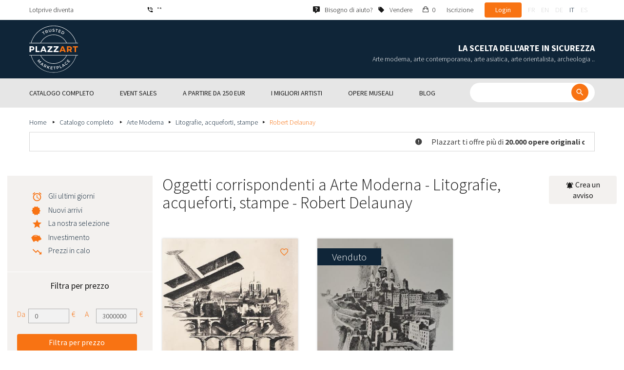

--- FILE ---
content_type: text/html; charset=UTF-8
request_url: https://www.plazzart.com/it_IT/acquisto/litografie-acqueforti-stampe-865/robert-delaunay-7348/arte-moderna-22
body_size: 67833
content:
<!DOCTYPE html PUBLIC "-//W3C//DTD XHTML 1.0 Transitional//EN" "http://www.w3.org/TR/xhtml1/DTD/xhtml1-transitional.dtd">
<html xmlns="http://www.w3.org/1999/xhtml">

<head>
 <title>Acquisto vendita Arte Moderna Litografie, acqueforti, stampe - Robert Delaunay valutato</title>
 <meta http-equiv="Content-Language" content="it" />
 <meta http-equiv="Content-Script-Type" content="text/javascript" />
 <meta http-equiv="Content-Type" content="text/html; charset=utf-8" />
 <meta name="viewport" content="initial-scale=1, maximum-scale=1" />
 <meta name="description" content="Plazzart - Opere d&#039;arte, antiquariato e collezionismo online. Dai un&#039;occhiata alla nostra selezione di Arte Moderna - Litografie, acqueforti, stampe - Robert Delaunay e iscriviti ai nostri avvisi personalizzati per non perdere le nostre prossime vendite!" />
 <meta property="og:title" content="Acquisto vendita Arte Moderna Litografie, acqueforti, stampe - Robert Delaunay valutato" />
 <meta property="og:description" content="Plazzart - Opere d&#039;arte, antiquariato e collezionismo online. Dai un&#039;occhiata alla nostra selezione di Arte Moderna - Litografie, acqueforti, stampe - Robert Delaunay e iscriviti ai nostri avvisi personalizzati per non perdere le nostre prossime vendite!" />
 <meta property="twitter:description" content="Plazzart - Opere d&#039;arte, antiquariato e collezionismo online. Dai un&#039;occhiata alla nostra selezione di Arte Moderna - Litografie, acqueforti, stampe - Robert Delaunay e iscriviti ai nostri avvisi personalizzati per non perdere le nostre prossime vendite!" />
 <meta property="og:locale" content="fr_FR" />
 <meta property="og:locale:alternate" content="en_US" />
 <meta property="og:type" content="website" />
 <meta property="twitter:card" content="summary" />
 <meta property="twitter:site" content="@lotprive" />
 <meta property="og:image" content="https://www.plazzart.com/doc/logo.png" />
 <meta property="og:image:type" content="image/png" />
 <meta property="og:image:width" content="132" />
 <meta property="og:image:height" content="130" />
 <meta property="twitter:image" content="https://www.plazzart.com/doc/logo.png" />
 <script type="text/javascript">
  var _user_id = 0, _locale = 8, _lang = "it_IT", _extension = "plot", _scope = "front";
  var _events = [["package.list","pages",215936]];
 </script>
 <script src="/web/core/scripts/prototype.js?20210611" type="text/javascript"></script>
 <script src="/web/core/scripts/kwo.js?20210611" type="text/javascript"></script>
 <script src="/web/community/controller.js?20210611" type="text/javascript"></script>
 <script src="/web/shop/controller.js?20210611" type="text/javascript"></script>
 <script src="/web/plot/scripts/master.js?20210611" type="text/javascript"></script>
 <script src="/web/plot/scripts/front.js?20210611" type="text/javascript"></script>
 <script src="/web/core/scripts/scriptaculous/scriptaculous.js?20210611" type="text/javascript"></script>
 <script src="/web/plot/vendor/jquery/dist/jquery.min.js?20210611" type="text/javascript"></script>
 <script src="/web/plot/vendor/imagesloaded/imagesloaded.pkgd.min.js?20210611" type="text/javascript"></script>
 <script src="/web/plot/scripts/main.min.js?20210611" type="text/javascript"></script>
 <script src="/web/plot/vendor/imagesloaded/imagesloaded.pkgd.min.js?20210611" type="text/javascript"></script>
 <link rel="stylesheet" href="/web/plot/styles/front.css?20210611" type="text/css" media="screen" />
 <link rel="stylesheet" href="/web/plot/vendor/seiyria-bootstrap-slider/dist/css/bootstrap-slider.min.css?20210611" type="text/css" media="screen" />
 <link rel="stylesheet" href="/web/plot/vendor/material-design-iconic-font/dist/css/material-design-iconic-font.min.css?20210611" type="text/css" media="screen" />
 <link rel="stylesheet" href="https://fonts.googleapis.com/css?family=Montserrat:300,400,500,600,700&display=swa?20210611" type="text/css" media="screen" />
 <link rel="stylesheet" href="https://fonts.googleapis.com/css?family=Source+Sans+Pro:300,400,600,700&display=swap?20210611" type="text/css" media="screen" />
 <link rel="canonical" href="https://www.plazzart.com/it_IT/acquisto/robert-delaunay-7348/arte-moderna-22" />
 <link rel="alternate" href="https://www.plazzart.com/fr_FR/achat/robert-delaunay-7348/art-moderne-22" hreflang="fr-FR" />
 <link rel="alternate" href="https://www.plazzart.com/fr_CA/achat/robert-delaunay-7348/art-moderne-22" hreflang="fr-CA" />
 <link rel="alternate" href="https://www.plazzart.com/fr_BE/achat/robert-delaunay-7348/art-moderne-22" hreflang="fr-BE" />
 <link rel="alternate" href="https://www.plazzart.com/fr_LU/achat/robert-delaunay-7348/art-moderne-22" hreflang="fr-LU" />
 <link rel="alternate" href="https://www.plazzart.com/fr_CH/achat/robert-delaunay-7348/art-moderne-22" hreflang="fr-CH" />
 <link rel="alternate" href="https://www.plazzart.com/en_GB/buy/robert-delaunay-7348/post-war-modern-art-22" hreflang="en-GB" />
 <link rel="alternate" href="https://www.plazzart.com/en_US/buy/robert-delaunay-7348/post-war-modern-art-22" hreflang="en-US" />
 <link rel="alternate" href="https://www.plazzart.com/en_NL/buy/robert-delaunay-7348/post-war-modern-art-22" hreflang="en-NL" />
 <link rel="alternate" href="https://www.plazzart.com/en_JP/buy/robert-delaunay-7348/post-war-modern-art-22" hreflang="en-JP" />
 <link rel="alternate" href="https://www.plazzart.com/en_HK/buy/robert-delaunay-7348/post-war-modern-art-22" hreflang="en-HK" />
 <link rel="alternate" href="https://www.plazzart.com/en_SG/buy/robert-delaunay-7348/post-war-modern-art-22" hreflang="en-SG" />
 <link rel="alternate" href="https://www.plazzart.com/en_CA/buy/robert-delaunay-7348/post-war-modern-art-22" hreflang="en-CA" />
 <link rel="alternate" href="https://www.plazzart.com/en_SE/buy/robert-delaunay-7348/post-war-modern-art-22" hreflang="en-SE" />
 <link rel="alternate" href="https://www.plazzart.com/de_DE/kauf/robert-delaunay-7348/moderne-kunst-22" hreflang="de-DE" />
 <link rel="alternate" href="https://www.plazzart.com/de_AT/kauf/robert-delaunay-7348/moderne-kunst-22" hreflang="de-AT" />
 <link rel="alternate" href="https://www.plazzart.com/de_CH/kauf/robert-delaunay-7348/moderne-kunst-22" hreflang="de-CH" />
 <link rel="alternate" href="https://www.plazzart.com/de_LI/kauf/robert-delaunay-7348/moderne-kunst-22" hreflang="de-LI" />
 <link rel="alternate" href="https://www.plazzart.com/de_LU/kauf/robert-delaunay-7348/moderne-kunst-22" hreflang="de-LU" />
 <link rel="alternate" href="https://www.plazzart.com/it_IT/acquisto/robert-delaunay-7348/arte-moderna-22" hreflang="it-IT" />
 <link rel="alternate" href="https://www.plazzart.com/es_ES/compra/robert-delaunay-7348/arte-moderno-22" hreflang="es-ES" />
 <link rel="alternate" href="https://www.plazzart.com/fr_FR/achat/robert-delaunay-7348/art-moderne-22" hreflang="x-default" />
 <link rel="icon" href="/web/plot/pix/favicon.png" type="image/png" />
 <!--[if IE 9]>
 <link rel="stylesheet" href="/web/plot/styles/ie9.css?20210611" type="text/css" />
 <![endif]-->
 <!--[if IE 8]>
 <link rel="stylesheet" href="/web/plot/styles/ie8.css?20210611" type="text/css" />
 <![endif]-->
 <!--[if lt IE 8]>
 <link rel="stylesheet" href="/web/plot/styles/ie.css?20210611" type="text/css" />
 <![endif]-->
 <!--[if IE 7]>
 <link rel="stylesheet" href="/web/plot/styles/ie7.css?20210611" type="text/css" />
 <![endif]-->
 <!--[if IE 6]>
 <link rel="stylesheet" href="/web/plot/styles/ie6.css?20210611" type="text/css" />
 <![endif]-->
<script async src="https://www.googletagmanager.com/gtag/js?id=G-2PNXNZ664F"></script>
<script>
  window.dataLayer = window.dataLayer || [];
  function gtag(){dataLayer.push(arguments);}
  gtag('js', new Date());
  gtag('config', 'G-2PNXNZ664F');
  gtag('config', 'AW-987820547');
</script><script type="text/javascript" src="//widget.trustpilot.com/bootstrap/v5/tp.widget.bootstrap.min.js" async></script><script type="text/javascript">
!function(f,b,e,v,n,t,s){if(f.fbq)return;n=f.fbq=function(){n.callMethod?
n.callMethod.apply(n,arguments):n.queue.push(arguments)};if(!f._fbq)f._fbq=n;
n.push=n;n.loaded=!0;n.version='2.0';n.queue=[];t=b.createElement(e);t.async=!0;
t.src=v;s=b.getElementsByTagName(e)[0];s.parentNode.insertBefore(t,s)}(window,
document,'script','//connect.facebook.net/en_US/fbevents.js');
fbq('init', '');
fbq('track', "PageView");
</script>
<noscript><img height="1" width="1" style="display:none"
src="https://www.facebook.com/tr?id=&ev=PageView&noscript=1"/>
</noscript>
</head>

<body class="scope-front extension-plot action-package-list request-unregistered it">
 <div id="fb-root"></div>

<div class="wrapper-main ">
  <div class="wrapper-front">
    <div class="wrapper-header clearfix">
      <!-- Header Connexion -->
<div class="header-search">
  <div class="container">
    <div id="over-top-bar" class="topbar clearfix">
      <div class="new-text"> Lotprive diventa </div>

      <a href="tel:+33980473085" title="Contatta il nostro servizio clienti per qualsiasi richiesta di informazioni aggiuntive." class="link-icon visible-xs"><i class="symbol icon-phone"></i><span>"*</span></a>
      <span class="link-icon hidden-xs"><i class="symbol icon-phone"></i><span>"*</span></span>

      <div class="header__actions">
        <ul class="header__menu list-inline list-unstyled">
          <div class="block-btn-help">
            <a href="https://www.plazzart.com/it_IT/faq" target="_blank" class="link-icon">
              <i class="symbol icon-help"></i>
              <span>Bisogno di aiuto? </span>
            </a>
          </div>
          <div class="block-btn-sell">
                          <a href="https://www.plazzart.com/it_IT/vendere-opere-d-arte" class="link-icon">
                <i class="symbol icon-label"></i>
                <span>Vendere</span>
              </a>
                      </div>

          
                    <li class="item--panier"><a href="https://www.plazzart.com/it_IT/shop/cart"><i class="icon-bag"></i><span class="sr-only">Il mio carrello</span> 0</a></li>
          <li class="item--bold"><a href="javascript:void(0)" onclick="Plot.AuthManager.showSignup()">Iscrizione </a></li>
          <li class="item--btn"><button type="button" class="btn btn-secondary" onclick="Plot.AuthManager.showLogin()">Login </button></li>
                <li>
          <!-- Language -->
          <ul class="topbar__locales list-inline list-unstyled">
                          <li>
                <a href="javascript:void(0)" onclick="Kwo.Locale.onSet(1)" class="">fr</a>
              </li>
                          <li>
                <a href="javascript:void(0)" onclick="Kwo.Locale.onSet(2)" class="">en</a>
              </li>
                          <li>
                <a href="javascript:void(0)" onclick="Kwo.Locale.onSet(32)" class="">de</a>
              </li>
                          <li>
                <a href="javascript:void(0)" onclick="Kwo.Locale.onSet(8)" class="active">it</a>
              </li>
                          <li>
                <a href="javascript:void(0)" onclick="Kwo.Locale.onSet(4)" class="">es</a>
              </li>
                      </ul>
          <!-- / Language -->
        </li>
      </ul>
    </div>

    <!-- Logo Mobile  -->
    <a href="https://www.plazzart.com/" class="logo-mobile">
      <img src="/web/plot/pix/plazzart_logo_inline.svg" alt="Plazzart" />
    </a>
    <!-- /Logo Mobile  -->

    </div>
  </div>
</div>
<!-- / Header Connexion -->

<!-- Header Logo -->
<div class="header-logo-wrap">
  <div class="container">
    <div class="header__logo">
              <a href="https://www.plazzart.com/" >
          <img src="/web/plot/pix/plazzart_logo.svg" alt="Plazzart" />
        </a>
          </div>

    <div class="header__message">
      <div class="title">La scelta dell'arte in sicurezza</div>
      <div class="subtitle">Arte moderna, arte contemporanea, arte asiatica, arte orientalista, archeologia ..</div>
    </div>
  </div>
</div>
<!-- Header Logo -->


<!-- Menu Navigation -->
   <div class="header__nav">
  <div class="nav__content">
    <div class="container">
      <!--  Btn Menu -->
      <div id="btn-menu">
        <span></span>
        <span></span>
        <span></span>
      </div>
      <!--  /Btn Menu -->

      <!--  Btn Back -->
      <div id="btn-back">
        <i class="icon-chevron-left"></i>
        <span class="sr-only">Retour</span>
      </div>
      <!--  /Btn Back -->

      <!-- Form Search -->
      <form class="block-searcher" onsubmit="Plot.Query.onSubmit(this); return false;">
        <input type="text" id="query" name="query" class="form-control" value="" />
        <button type="submit" id="btn-search" class="btn btn-reset btn-reset-desktop"><i class="symbol icon-search"></i></button>
        <a href="javascript:void(0);" id="btn-close" class="btn btn-close-search"><i class="symbol icon-close"></i></a>
        <a href="javascript:void(0);" id="btn-show-search" class="btn btn-reset btn-reset-mobile"><i class="symbol icon-search"></i></a>
      </form>
      <!-- /Form Search -->

      <!-- Link Catalogue -->
      <a href="https://www.plazzart.com/fr/achat" class="link-catalogue">Vedi l'intero catalogo</a>
      <!-- Link Catalogue -->

      <!-- Menu -->
      <ul class="nav-menu">
          <div class="header__menu">
            

                        <div class="item--btn"><a href="https://www.plazzart.com/login" class="btn btn-secondary">Login </a></div>
            <div class="item--bold"><a href="https://www.plazzart.com/signup.light" class="btn btn-grey-secondary">Iscrizione </a></div>

                  </div>

                <li class="main first">
          <div class="title">
            <a href="https://www.plazzart.com/it_IT/acquisto"><span>Catalogo completo</span></a>
          </div>
                    <ul class="subnav" >
            <div class="bg-list">
              <div class="container">
                <a href="https://www.plazzart.com/it_IT/acquisto" class="text-gold title-subnav-mobile">Catalogo completo</a>
                  <div class="list">
                                                                                                    <li><a href="https://www.plazzart.com/it_IT/acquisto/antichita-6" title="Antichità, Antiquariato, Oggetti d’arte antica"><span class="title">Antichità, Antiquariato, Oggetti d’arte antica</span><span class="number">(12)</span></a></li>
                                                            <li><a href="https://www.plazzart.com/it_IT/acquisto/archeologia-2" title="Archeologia"><span class="title">Archeologia</span><span class="number">(4)</span></a></li>
                                                            <li><a href="https://www.plazzart.com/it_IT/acquisto/militaria-4" title="Armi, Militaria"><span class="title">Armi, Militaria</span><span class="number">(1)</span></a></li>
                                                            <li><a href="https://www.plazzart.com/it_IT/acquisto/arte-antica-5" title="Arte Antica"><span class="title">Arte Antica</span><span class="number">(159)</span></a></li>
                                                            <li><a href="https://www.plazzart.com/it_IT/acquisto/arte-asiatica-19" title="Arte Asiatica"><span class="title">Arte Asiatica</span><span class="number">(57)</span></a></li>
                                                            <li><a href="https://www.plazzart.com/it_IT/acquisto/arte-contemporanea-20" title="Arte Contemporanea"><span class="title">Arte Contemporanea</span><span class="number">(2305)</span></a></li>
                                                            <li><a href="https://www.plazzart.com/it_IT/acquisto/arte-della-tavola-3" title="Arte della tavola (Argenteria, Porcellane)"><span class="title">Arte della tavola (Argenteria, Porcellane)</span><span class="number">(5)</span></a></li>
                                                            </div><div class="list">
                                        <li><a href="https://www.plazzart.com/it_IT/acquisto/arte-islamica-21" title="Arte Islamica e orientale, Tappeti orientali"><span class="title">Arte Islamica e orientale, Tappeti orientali</span><span class="number">(6)</span></a></li>
                                                            <li><a href="https://www.plazzart.com/it_IT/acquisto/arte-moderna-22" title="Arte Moderna"><span class="title">Arte Moderna</span><span class="number">(9643)</span></a></li>
                                                            <li><a href="https://www.plazzart.com/it_IT/acquisto/arti-primarie-7" title="Arti Primarie"><span class="title">Arti Primarie</span><span class="number">(93)</span></a></li>
                                                            <li><a href="https://www.plazzart.com/it_IT/acquisto/design-23" title="Design, Liberty e Art Déco"><span class="title">Design, Liberty e Art Déco</span><span class="number">(331)</span></a></li>
                                                            <li><a href="https://www.plazzart.com/it_IT/acquisto/fotografia-26" title="Fotografia"><span class="title">Fotografia</span><span class="number">(856)</span></a></li>
                                                            <li><a href="https://www.plazzart.com/it_IT/acquisto/fumetti-29" title="Fumetti"><span class="title">Fumetti</span><span class="number">(317)</span></a></li>
                                                            <li><a href="https://www.plazzart.com/it_IT/acquisto/gioelli-9" title="Gioielli e Preziosi, Penne"><span class="title">Gioielli e Preziosi, Penne</span><span class="number">(85)</span></a></li>
                                                            </div><div class="list">
                                        <li><a href="https://www.plazzart.com/it_IT/acquisto/street-art-402" title="Graffiti, Murale, Street art"><span class="title">Graffiti, Murale, Street art</span><span class="number">(893)</span></a></li>
                                                            <li><a href="https://www.plazzart.com/it_IT/acquisto/libri-8" title="Libri, Autografi, Documenti, Manifesti"><span class="title">Libri, Autografi, Documenti, Manifesti</span><span class="number">(106)</span></a></li>
                                                            <li><a href="https://www.plazzart.com/it_IT/acquisto/moda-14" title="Moda (abiti e accessori)"><span class="title">Moda (abiti e accessori)</span><span class="number">(138)</span></a></li>
                                                            <li><a href="https://www.plazzart.com/it_IT/acquisto/nuovi-talenti-403" title="Nuovi talenti"><span class="title">Nuovi talenti</span><span class="number">(1520)</span></a></li>
                                                            <li><a href="https://www.plazzart.com/it_IT/acquisto/ogetti-da-collezione-17" title="Oggetti da Collezione (ventagli, chiavi,  fermacarte)"><span class="title">Oggetti da Collezione (ventagli, chiavi,  fermacarte)</span><span class="number">(29)</span></a></li>
                                      </div>
              </div>
            </div>
          </ul>
                  </li>
                <li class="main">
          <div class="title">
            <a href="javascript:void(0)"><span>Event sales</span></a>
          </div>
          <ul class="subnav" >
            <div class="bg-list">
              <div class="container">
                <!-- sales-list  -->
                <span class="title-subnav-mobile">Event sales</span>
                <div class="list">
                                                                                                              <li>
                      <a href="https://www.plazzart.com/it_IT/acquisto/special-sale/arte-astratto-124" title="Arte astratto">
                        <span class="title">Arte astratto</span>
                        <span class="number">(712)</span>
                      </a>
                    </li>
                                                                                            <li>
                      <a href="https://www.plazzart.com/it_IT/acquisto/special-sale/arte-contemporanea-478" title="Arte Contemporanea">
                        <span class="title">Arte Contemporanea</span>
                        <span class="number">(611)</span>
                      </a>
                    </li>
                                                                                            <li>
                      <a href="https://www.plazzart.com/it_IT/acquisto/special-sale/arte-moderna-344" title="Arte Moderna">
                        <span class="title">Arte Moderna</span>
                        <span class="number">(2934)</span>
                      </a>
                    </li>
                                                                                            <li>
                      <a href="https://www.plazzart.com/it_IT/acquisto/special-sale/cubismo-857" title="cubismo">
                        <span class="title">cubismo</span>
                        <span class="number">(162)</span>
                      </a>
                    </li>
                                                                                            <li>
                      <a href="https://www.plazzart.com/it_IT/acquisto/special-sale/dipinti-307" title="Dipinti">
                        <span class="title">Dipinti</span>
                        <span class="number">(1240)</span>
                      </a>
                    </li>
                                                                                            <li>
                      <a href="https://www.plazzart.com/it_IT/acquisto/special-sale/disegni-51" title="Disegni">
                        <span class="title">Disegni</span>
                        <span class="number">(1346)</span>
                      </a>
                    </li>
                                                                        </div><div class="list">
                                                        <li>
                      <a href="https://www.plazzart.com/it_IT/acquisto/special-sale/gioielli-e-orologi-448" title="Gioielli e Orologi">
                        <span class="title">Gioielli e Orologi</span>
                        <span class="number">(76)</span>
                      </a>
                    </li>
                                                                                            <li>
                      <a href="https://www.plazzart.com/it_IT/acquisto/special-sale/opere-incorniciate-185" title="Opere incorniciate">
                        <span class="title">Opere incorniciate</span>
                        <span class="number">(272)</span>
                      </a>
                    </li>
                                                                                            <li>
                      <a href="https://www.plazzart.com/it_IT/acquisto/special-sale/pop-art-132" title="Pop art">
                        <span class="title">Pop art</span>
                        <span class="number">(238)</span>
                      </a>
                    </li>
                                                                                            <li>
                      <a href="https://www.plazzart.com/it_IT/acquisto/special-sale/ritratti-119" title="Ritratti">
                        <span class="title">Ritratti</span>
                        <span class="number">(593)</span>
                      </a>
                    </li>
                                                                                            <li>
                      <a href="https://www.plazzart.com/it_IT/acquisto/special-sale/sculture-365" title="Sculture">
                        <span class="title">Sculture</span>
                        <span class="number">(788)</span>
                      </a>
                    </li>
                                                                                            <li>
                      <a href="https://www.plazzart.com/it_IT/acquisto/special-sale/stampe-originali-306" title="Stampe originali">
                        <span class="title">Stampe originali</span>
                        <span class="number">(10298)</span>
                      </a>
                    </li>
                                                                        </div><div class="list">
                                                        <li>
                      <a href="https://www.plazzart.com/it_IT/acquisto/special-sale/street-art-194" title="Street Art">
                        <span class="title">Street Art</span>
                        <span class="number">(559)</span>
                      </a>
                    </li>
                                                                                            <li>
                      <a href="https://www.plazzart.com/it_IT/acquisto/special-sale/surrealismo-109" title="Surrealismo">
                        <span class="title">Surrealismo</span>
                        <span class="number">(1137)</span>
                      </a>
                    </li>
                                                                                            <li>
                      <a href="https://www.plazzart.com/it_IT/acquisto/special-sale/vedute-117" title="Vedute">
                        <span class="title">Vedute</span>
                        <span class="number">(914)</span>
                      </a>
                    </li>
                                                    </div>
              </div>
            </div>
          </ul>
        </li>
                        <li class="main">
          <div class="title">
            <a href="https://www.plazzart.com/it_IT/acquisto?price_max=250"><span>A partire da 250 EUR</span></a>
          </div>
          <ul class="subnav" >
            <div class="bg-list">
              <div class="container">
                <a href="https://www.plazzart.com/it_IT/acquisto?price_max=250" class="text-gold title-subnav-mobile">A partire da 250 EUR</a>
                <div class="list">
                                                                                          <li><a href="https://www.plazzart.com/it_IT/acquisto/antichita-6?price_max=250" title="Antichità, Antiquariato, Oggetti d’arte antica"><span class="title">Antichità, Antiquariato, Oggetti d’arte antica</span><span class="number">(4)</span></a> </li>
                                                      <li><a href="https://www.plazzart.com/it_IT/acquisto/archeologia-2?price_max=250" title="Archeologia"><span class="title">Archeologia</span><span class="number">(1)</span></a> </li>
                                                      <li><a href="https://www.plazzart.com/it_IT/acquisto/arte-antica-5?price_max=250" title="Arte Antica"><span class="title">Arte Antica</span><span class="number">(120)</span></a> </li>
                                                      <li><a href="https://www.plazzart.com/it_IT/acquisto/arte-asiatica-19?price_max=250" title="Arte Asiatica"><span class="title">Arte Asiatica</span><span class="number">(14)</span></a> </li>
                                                      <li><a href="https://www.plazzart.com/it_IT/acquisto/arte-contemporanea-20?price_max=250" title="Arte Contemporanea"><span class="title">Arte Contemporanea</span><span class="number">(1002)</span></a> </li>
                                                      <li><a href="https://www.plazzart.com/it_IT/acquisto/arte-islamica-21?price_max=250" title="Arte Islamica e orientale, Tappeti orientali"><span class="title">Arte Islamica e orientale, Tappeti orientali</span><span class="number">(4)</span></a> </li>
                                                      </div><div class="list">
                                    <li><a href="https://www.plazzart.com/it_IT/acquisto/arte-moderna-22?price_max=250" title="Arte Moderna"><span class="title">Arte Moderna</span><span class="number">(7529)</span></a> </li>
                                                      <li><a href="https://www.plazzart.com/it_IT/acquisto/arti-primarie-7?price_max=250" title="Arti Primarie"><span class="title">Arti Primarie</span><span class="number">(19)</span></a> </li>
                                                      <li><a href="https://www.plazzart.com/it_IT/acquisto/design-23?price_max=250" title="Design, Liberty e Art Déco"><span class="title">Design, Liberty e Art Déco</span><span class="number">(14)</span></a> </li>
                                                      <li><a href="https://www.plazzart.com/it_IT/acquisto/fotografia-26?price_max=250" title="Fotografia"><span class="title">Fotografia</span><span class="number">(271)</span></a> </li>
                                                      <li><a href="https://www.plazzart.com/it_IT/acquisto/fumetti-29?price_max=250" title="Fumetti"><span class="title">Fumetti</span><span class="number">(157)</span></a> </li>
                                                      <li><a href="https://www.plazzart.com/it_IT/acquisto/gioelli-9?price_max=250" title="Gioielli e Preziosi, Penne"><span class="title">Gioielli e Preziosi, Penne</span><span class="number">(19)</span></a> </li>
                                                      </div><div class="list">
                                    <li><a href="https://www.plazzart.com/it_IT/acquisto/street-art-402?price_max=250" title="Graffiti, Murale, Street art"><span class="title">Graffiti, Murale, Street art</span><span class="number">(315)</span></a> </li>
                                                      <li><a href="https://www.plazzart.com/it_IT/acquisto/libri-8?price_max=250" title="Libri, Autografi, Documenti, Manifesti"><span class="title">Libri, Autografi, Documenti, Manifesti</span><span class="number">(13)</span></a> </li>
                                                      <li><a href="https://www.plazzart.com/it_IT/acquisto/moda-14?price_max=250" title="Moda (abiti e accessori)"><span class="title">Moda (abiti e accessori)</span><span class="number">(133)</span></a> </li>
                                                      <li><a href="https://www.plazzart.com/it_IT/acquisto/nuovi-talenti-403?price_max=250" title="Nuovi talenti"><span class="title">Nuovi talenti</span><span class="number">(1210)</span></a> </li>
                                                      <li><a href="https://www.plazzart.com/it_IT/acquisto/ogetti-da-collezione-17?price_max=250" title="Oggetti da Collezione (ventagli, chiavi,  fermacarte)"><span class="title">Oggetti da Collezione (ventagli, chiavi,  fermacarte)</span><span class="number">(7)</span></a> </li>
                                  </div>
              </div>
            </div>
          </ul>
        </li>
                        <li class="main">
          <div class="title">
            <a href="javascript:void(0)"><span>I migliori artisti</span></a>
          </div>
          <ul class="subnav" >
            <div class="bg-list">
              <div class="container">
              <span class="title-subnav-mobile">I migliori artisti</span>
               <div class="list">
                                                                                     <li><a href="https://www.plazzart.com/it_IT/acquisto/alexander-calder-447/arte-moderna-22" title="Alexander Calder"><span class="title">Alexander Calder</span><span class="number">(23)</span></a> </li>
                                                   <li><a href="https://www.plazzart.com/it_IT/acquisto/andre-derain-1031/arte-moderna-22" title="André Derain"><span class="title">André Derain</span><span class="number">(87)</span></a> </li>
                                                   <li><a href="https://www.plazzart.com/it_IT/acquisto/andy-warhol-455/arte-contemporanea-20" title="Andy Warhol"><span class="title">Andy Warhol</span><span class="number">(19)</span></a> </li>
                                                   <li><a href="https://www.plazzart.com/it_IT/acquisto/antoni-tapies-429/arte-contemporanea-20" title="Antoni Tapiès"><span class="title">Antoni Tapiès</span><span class="number">(20)</span></a> </li>
                                                   <li><a href="https://www.plazzart.com/it_IT/acquisto/arman-459/arte-contemporanea-20" title="Arman"><span class="title">Arman</span><span class="number">(28)</span></a> </li>
                                                   <li><a href="https://www.plazzart.com/it_IT/acquisto/aurelie-nemours-450/arte-contemporanea-20" title="Aurélie Nemours"><span class="title">Aurélie Nemours</span><span class="number">(1)</span></a> </li>
                                                   <li><a href="https://www.plazzart.com/it_IT/acquisto/bengt-lindstrom-444/arte-contemporanea-20" title="Bengt Lindström"><span class="title">Bengt Lindström</span><span class="number">(23)</span></a> </li>
                                                   <li><a href="https://www.plazzart.com/it_IT/acquisto/bernard-buffet-1065/arte-moderna-22" title="Bernard Buffet"><span class="title">Bernard Buffet</span><span class="number">(198)</span></a> </li>
                                                   <li><a href="https://www.plazzart.com/it_IT/acquisto/cesar-969/arte-contemporanea-20" title="César"><span class="title">César</span><span class="number">(8)</span></a> </li>
                                                   <li><a href="https://www.plazzart.com/it_IT/acquisto/charles-eames-7138/design-liberty-e-art-deco-23" title="Charles Eames"><span class="title">Charles Eames</span><span class="number">(1)</span></a> </li>
                                                   <li><a href="https://www.plazzart.com/it_IT/acquisto/charlotte-perriand-3149/design-liberty-e-art-deco-23" title="Charlotte Perriand"><span class="title">Charlotte Perriand</span><span class="number">(17)</span></a> </li>
                                                   <li><a href="https://www.plazzart.com/it_IT/acquisto/claude-weisbuch-1231/arte-contemporanea-20" title="Claude Weisbuch"><span class="title">Claude Weisbuch</span><span class="number">(37)</span></a> </li>
                                                   <li><a href="https://www.plazzart.com/it_IT/acquisto/corneille-1119/arte-contemporanea-20" title="Corneille van Beverloo"><span class="title">Corneille van Beverloo</span><span class="number">(15)</span></a> </li>
                                                   <li><a href="https://www.plazzart.com/it_IT/acquisto/eduardo-chillida-4690/arte-contemporanea-20" title="Eduardo Chillida"><span class="title">Eduardo Chillida</span><span class="number">(12)</span></a> </li>
                                                   <li><a href="https://www.plazzart.com/it_IT/acquisto/francois-morellet-467/arte-contemporanea-20" title="François Morellet"><span class="title">François Morellet</span><span class="number">(1)</span></a> </li>
                                                   <li><a href="https://www.plazzart.com/it_IT/acquisto/georges-braque-965/arte-moderna-22" title="Georges Braque"><span class="title">Georges Braque</span><span class="number">(85)</span></a> </li>
                                                   <li><a href="https://www.plazzart.com/it_IT/acquisto/gustav-klimt-1087/arte-moderna-22" title="Gustav Klimt"><span class="title">Gustav Klimt</span><span class="number">(6)</span></a> </li>
                                                   <li><a href="https://www.plazzart.com/it_IT/acquisto/hans-bellmer-968/arte-moderna-22" title="Hans Bellmer"><span class="title">Hans Bellmer</span><span class="number">(19)</span></a> </li>
                                                   <li><a href="https://www.plazzart.com/it_IT/acquisto/hans-hartung-815/arte-contemporanea-20" title="Hans Hartung"><span class="title">Hans Hartung</span><span class="number">(17)</span></a> </li>
                                                   </div><div class="list">
                                  <li><a href="https://www.plazzart.com/it_IT/acquisto/henri-matisse-1104/arte-moderna-22" title="Henri Matisse"><span class="title">Henri Matisse</span><span class="number">(176)</span></a> </li>
                                                   <li><a href="https://www.plazzart.com/it_IT/acquisto/herve-telemaque-4756/arte-contemporanea-20" title="Hervé Télémaque"><span class="title">Hervé Télémaque</span><span class="number">(4)</span></a> </li>
                                                   <li><a href="https://www.plazzart.com/it_IT/acquisto/jacques-villegle-464/arte-contemporanea-20" title="Jacques Villeglé"><span class="title">Jacques Villeglé</span><span class="number">(8)</span></a> </li>
                                                   <li><a href="https://www.plazzart.com/it_IT/acquisto/jean-cocteau-521/arte-moderna-22" title="Jean Cocteau"><span class="title">Jean Cocteau</span><span class="number">(217)</span></a> </li>
                                                   <li><a href="https://www.plazzart.com/it_IT/acquisto/jean-helion-4471/arte-moderna-22" title="Jean Hélion"><span class="title">Jean Hélion</span><span class="number">(11)</span></a> </li>
                                                   <li><a href="https://www.plazzart.com/it_IT/acquisto/jean-miotte-3263/arte-contemporanea-20" title="Jean Miotte"><span class="title">Jean Miotte</span><span class="number">(12)</span></a> </li>
                                                   <li><a href="https://www.plazzart.com/it_IT/acquisto/jean-picart-le-doux-3790/arte-moderna-22" title="Jean Picart Le Doux"><span class="title">Jean Picart Le Doux</span><span class="number">(6)</span></a> </li>
                                                   <li><a href="https://www.plazzart.com/it_IT/acquisto/joan-miro-517/arte-moderna-22" title="Joan Miro"><span class="title">Joan Miro</span><span class="number">(114)</span></a> </li>
                                                   <li><a href="https://www.plazzart.com/it_IT/acquisto/karel-appel-445/arte-moderna-22" title="Karel Appel"><span class="title">Karel Appel</span><span class="number">(1)</span></a> </li>
                                                   <li><a href="https://www.plazzart.com/it_IT/acquisto/keith-haring-491/graffiti-murale-street-art-402" title="Keith Haring"><span class="title">Keith Haring</span><span class="number">(21)</span></a> </li>
                                                   <li><a href="https://www.plazzart.com/it_IT/acquisto/ladislas-kijno-1593/arte-contemporanea-20" title="Ladislas Kijno"><span class="title">Ladislas Kijno</span><span class="number">(2)</span></a> </li>
                                                   <li><a href="https://www.plazzart.com/it_IT/acquisto/tsuguharu-foujita-515/arte-moderna-22" title="Léonard Tsugouharu Foujita"><span class="title">Léonard Tsugouharu Foujita</span><span class="number">(48)</span></a> </li>
                                                   <li><a href="https://www.plazzart.com/it_IT/acquisto/leonor-fini-1004/arte-moderna-22" title="Leonor Fini"><span class="title">Leonor Fini</span><span class="number">(103)</span></a> </li>
                                                   <li><a href="https://www.plazzart.com/it_IT/acquisto/louis-toffoli-510/arte-moderna-22" title="Louis Toffoli"><span class="title">Louis Toffoli</span><span class="number">(14)</span></a> </li>
                                                   <li><a href="https://www.plazzart.com/it_IT/acquisto/marc-chagall-963/arte-moderna-22" title="Marc Chagall"><span class="title">Marc Chagall</span><span class="number">(366)</span></a> </li>
                                                   <li><a href="https://www.plazzart.com/it_IT/acquisto/marie-laurencin-1454/arte-moderna-22" title="Marie Laurencin"><span class="title">Marie Laurencin</span><span class="number">(45)</span></a> </li>
                                                   <li><a href="https://www.plazzart.com/it_IT/acquisto/maurice-de-vlaminck-3011/arte-moderna-22" title="Maurice de Vlaminck"><span class="title">Maurice de Vlaminck</span><span class="number">(82)</span></a> </li>
                                                   <li><a href="https://www.plazzart.com/it_IT/acquisto/maurice-utrillo-891/arte-moderna-22" title="Maurice Utrillo"><span class="title">Maurice Utrillo</span><span class="number">(17)</span></a> </li>
                                                   <li><a href="https://www.plazzart.com/it_IT/acquisto/max-ernst-3168/arte-moderna-22" title="Max Ernst"><span class="title">Max Ernst</span><span class="number">(41)</span></a> </li>
                                                   </div><div class="list">
                                  <li><a href="https://www.plazzart.com/it_IT/acquisto/mimmo-rotella-1125/arte-contemporanea-20" title="Mimmo Rotella"><span class="title">Mimmo Rotella</span><span class="number">(4)</span></a> </li>
                                                   <li><a href="https://www.plazzart.com/it_IT/acquisto/niki-de-saint-phalle-1114/arte-contemporanea-20" title="Niki de Saint Phalle"><span class="title">Niki de Saint Phalle</span><span class="number">(5)</span></a> </li>
                                                   <li><a href="https://www.plazzart.com/it_IT/acquisto/pablo-picasso-442/arte-moderna-22" title="Pablo Picasso"><span class="title">Pablo Picasso</span><span class="number">(411)</span></a> </li>
                                                   <li><a href="https://www.plazzart.com/it_IT/acquisto/peter-klasen-460/arte-contemporanea-20" title="Peter Klasen"><span class="title">Peter Klasen</span><span class="number">(9)</span></a> </li>
                                                   <li><a href="https://www.plazzart.com/it_IT/acquisto/philippe-pasqua-484/arte-contemporanea-20" title="Philippe Pasqua"><span class="title">Philippe Pasqua</span><span class="number">(1)</span></a> </li>
                                                   <li><a href="https://www.plazzart.com/it_IT/acquisto/pierre-alechinsky-1076/arte-contemporanea-20" title="Pierre Alechinsky"><span class="title">Pierre Alechinsky</span><span class="number">(35)</span></a> </li>
                                                   <li><a href="https://www.plazzart.com/it_IT/acquisto/pierre-soulages-1133/arte-contemporanea-20" title="Pierre Soulages"><span class="title">Pierre Soulages</span><span class="number">(38)</span></a> </li>
                                                   <li><a href="https://www.plazzart.com/it_IT/acquisto/pierre-tal-coat-4340/arte-moderna-22" title="Pierre Tal-Coat"><span class="title">Pierre Tal-Coat</span><span class="number">(5)</span></a> </li>
                                                   <li><a href="https://www.plazzart.com/it_IT/acquisto/pierre-yves-tremois-1579/arte-contemporanea-20" title="Pierre-Yves Trémois"><span class="title">Pierre-Yves Trémois</span><span class="number">(34)</span></a> </li>
                                                   <li><a href="https://www.plazzart.com/it_IT/acquisto/raoul-dufy-524/arte-moderna-22" title="Raoul Dufy"><span class="title">Raoul Dufy</span><span class="number">(50)</span></a> </li>
                                                   <li><a href="https://www.plazzart.com/it_IT/acquisto/robert-combas-496/arte-contemporanea-20" title="Robert Combas"><span class="title">Robert Combas</span><span class="number">(4)</span></a> </li>
                                                   <li><a href="https://www.plazzart.com/it_IT/acquisto/salvador-dali-1007/arte-moderna-22" title="Salvador Dali"><span class="title">Salvador Dali</span><span class="number">(438)</span></a> </li>
                                                   <li><a href="https://www.plazzart.com/it_IT/acquisto/theo-tobiasse-1135/arte-contemporanea-20" title="Théo Tobiasse"><span class="title">Théo Tobiasse</span><span class="number">(5)</span></a> </li>
                                                   <li><a href="https://www.plazzart.com/it_IT/acquisto/tony-soulie-3257/arte-contemporanea-20" title="Tony Soulié"><span class="title">Tony Soulié</span><span class="number">(13)</span></a> </li>
                                                   <li><a href="https://www.plazzart.com/it_IT/acquisto/valerio-adami-1241/arte-contemporanea-20" title="Valério Adami"><span class="title">Valério Adami</span><span class="number">(35)</span></a> </li>
                                                   <li><a href="https://www.plazzart.com/it_IT/acquisto/victor-vasarely-813/arte-moderna-22" title="Victor Vasarely"><span class="title">Victor Vasarely</span><span class="number">(1)</span></a> </li>
                                                   <li><a href="https://www.plazzart.com/it_IT/acquisto/yves-brayer-518/arte-moderna-22" title="Yves Brayer"><span class="title">Yves Brayer</span><span class="number">(40)</span></a> </li>
                                                   <li><a href="https://www.plazzart.com/it_IT/acquisto/zao-wou-ki-1240/arte-contemporanea-20" title="Zao Wou-Ki"><span class="title">Zao Wou-Ki</span><span class="number">(13)</span></a> </li>
                                  </div>
               </div>
             </div>
           </ul>
        </li>
                 
        <li class="main">
          <div class="title">
            <a href="https://www.plazzart.com/it_IT/acquisto?private=1"><span>Opere museali</span></a>
          </div>
          <ul class="subnav">
             <div class="bg-list">
               <div class="container">
                 <a href="https://www.plazzart.com/it_IT/acquisto?private=1" class="text-gold title-subnav-mobile">Opere museali</a>
                 <div class="list">
                                                                                     <li><a href="https://www.plazzart.com/it_IT/acquisto/arte-antica-5?private=1" title="Arte Antica"><span class="title">Arte Antica</span><span class="number">(4)</span></a> </li>
                                                   <li><a href="https://www.plazzart.com/it_IT/acquisto/arte-asiatica-19?private=1" title="Arte Asiatica"><span class="title">Arte Asiatica</span><span class="number">(1)</span></a> </li>
                                                   <li><a href="https://www.plazzart.com/it_IT/acquisto/arte-contemporanea-20?private=1" title="Arte Contemporanea"><span class="title">Arte Contemporanea</span><span class="number">(77)</span></a> </li>
                                                   <li><a href="https://www.plazzart.com/it_IT/acquisto/arte-moderna-22?private=1" title="Arte Moderna"><span class="title">Arte Moderna</span><span class="number">(236)</span></a> </li>
                                                   </div><div class="list">
                                  <li><a href="https://www.plazzart.com/it_IT/acquisto/arti-primarie-7?private=1" title="Arti Primarie"><span class="title">Arti Primarie</span><span class="number">(2)</span></a> </li>
                                                   <li><a href="https://www.plazzart.com/it_IT/acquisto/design-23?private=1" title="Design, Liberty e Art Déco"><span class="title">Design, Liberty e Art Déco</span><span class="number">(7)</span></a> </li>
                                                   <li><a href="https://www.plazzart.com/it_IT/acquisto/fotografia-26?private=1" title="Fotografia"><span class="title">Fotografia</span><span class="number">(26)</span></a> </li>
                                                   <li><a href="https://www.plazzart.com/it_IT/acquisto/fumetti-29?private=1" title="Fumetti"><span class="title">Fumetti</span><span class="number">(6)</span></a> </li>
                                                   </div><div class="list">
                                  <li><a href="https://www.plazzart.com/it_IT/acquisto/gioelli-9?private=1" title="Gioielli e Preziosi, Penne"><span class="title">Gioielli e Preziosi, Penne</span><span class="number">(3)</span></a> </li>
                                                   <li><a href="https://www.plazzart.com/it_IT/acquisto/street-art-402?private=1" title="Graffiti, Murale, Street art"><span class="title">Graffiti, Murale, Street art</span><span class="number">(40)</span></a> </li>
                                                   <li><a href="https://www.plazzart.com/it_IT/acquisto/libri-8?private=1" title="Libri, Autografi, Documenti, Manifesti"><span class="title">Libri, Autografi, Documenti, Manifesti</span><span class="number">(6)</span></a> </li>
                                </div>
             </div>
           </div>
          </ul>
        </li>
                <li class="main">
          <div class="title">
            <a href="https://magazine.plazzart.com/it_IT"><span>Blog </span></a>
          </div>
          <ul class="subnav">
             <div class="bg-list">
               <div class="container">
                 <a href="https://magazine.plazzart.com/it_IT" class="text-gold title-subnav-mobile">Blog </a>
                 <div class="list">
                                                                                     <li><a href="https://magazine.plazzart.com/it_IT/arte-notizie-6" title="Arte Notizie"><span class="title">Arte Notizie</span></a></li>
                                                   <li><a href="https://magazine.plazzart.com/it_IT/recensione-utenti-10" title="Recensioni dei nostri utenti"><span class="title">Recensioni dei nostri utenti</span></a></li>
                                                   <li><a href="https://magazine.plazzart.com/it_IT/favorito-8" title="Favorito"><span class="title">Favorito</span></a></li>
                                                   </div><div class="list">
                                  <li><a href="https://magazine.plazzart.com/it_IT/dove-andare-5" title="Dove andare ?"><span class="title">Dove andare ?</span></a></li>
                                                   <li><a href="https://magazine.plazzart.com/it_IT/lifestyle-11" title="Lifestyle"><span class="title">Lifestyle</span></a></li>
                                                   <li><a href="https://magazine.plazzart.com/it_IT/ogettto-della-settimana-1" title="Oggetto della settimana"><span class="title">Oggetto della settimana</span></a></li>
                                                   </div><div class="list">
                                  <li><a href="https://magazine.plazzart.com/it_IT/top-artista-9" title="Top Artista"><span class="title">Top Artista</span></a></li>
                                </div>
             </div>
           </div>
          </ul>
        </li>

        <div class="block-links">
                          </div>

        <!-- Btn Sell  -->
                      <a href="https://www.plazzart.com/it_IT/vendere-opere-d-arte" class="link-icon visible-xs"><i class="symbol icon-label"></i><span>Vendere</span></a>
                  <!-- /Btn Sell  -->

        <!-- Language  -->
         <div class="block-language">
                         <a href="javascript:void(0)" onclick="Kwo.Locale.onSet(1)" class="">fr</a>
                         <a href="javascript:void(0)" onclick="Kwo.Locale.onSet(2)" class="">en</a>
                         <a href="javascript:void(0)" onclick="Kwo.Locale.onSet(32)" class="">de</a>
                         <a href="javascript:void(0)" onclick="Kwo.Locale.onSet(8)" class="active">it</a>
                         <a href="javascript:void(0)" onclick="Kwo.Locale.onSet(4)" class="">es</a>
                    </div>
         <!-- /Language  -->

      </ul>
      <!-- /Menu -->

      <div class="overlay-menu"></div>
    </div>
  </div>
</div>
<!-- Menu Navigation -->

<!-- Menu Fixe -->
<div class="header-scroll">
  <div class="bg-header">
    <div class="container">
      <div class="header__logo__inline">
                  <a href="https://www.plazzart.com/" >
          <img src="/web/plot/pix/plazzart_logo_inline.svg" alt="Plazzart" />
          </a>
              </div>

      <a href="tel:+33980473085" title="Contatta il nostro servizio clienti per qualsiasi richiesta di informazioni aggiuntive." class="link-icon visible-xs"><i class="symbol icon-phone"></i><span>*</span></a>
      <a href="javascript:void(0)" title="Contatta il nostro servizio clienti per qualsiasi richiesta di informazioni aggiuntive." class="link-icon hidden-sm hidden-xs"><i class="symbol icon-phone"></i><span>*</span></a>

      <div class="header__actions">
        <ul class="header__menu list-unstyled list-inline">
          <div class="block-btn-help">
            <a href="https://www.plazzart.com/it_IT/faq" target="_blank" class="link-icon">
              <i class="symbol icon-help"></i>
              <span>Bisogno di aiuto? </span>
            </a>
          </div>
          <div class="block-btn-sell">
                          <a href="https://www.plazzart.com/it_IT/vendere-opere-d-arte" class="link-icon"><i class="symbol icon-label"></i><span>Vendere</span></a>
              <a href="https://www.plazzart.com/it_IT/vendere-opere-d-arte" class="visible-xs link-icon"><i class="symbol icon-label"></i><span>Vendere</span></a>
                      </div>

                    
            <li class="item--panier"><a href="https://www.plazzart.com/it_IT/shop/cart"><i class="icon-bag"></i><span class="sr-only">Il mio carrello</span> 0</a></li>
            <li class="item--bold"><a href="javascript:void(0)" onclick="Plot.AuthManager.showSignup()">Iscrizione </a></li>

            <li class="item--btn"><button type="button" class="btn btn-secondary" onclick="Plot.AuthManager.showLogin()">Login </button></li>
                    <li>
            <ul class="topbar__locales list-unstyled list-inline">
                              <li>
                  <a href="javascript:void(0)" onclick="Kwo.Locale.onSet(1)" class="">fr</a>
                </li>
                              <li>
                  <a href="javascript:void(0)" onclick="Kwo.Locale.onSet(2)" class="">en</a>
                </li>
                              <li>
                  <a href="javascript:void(0)" onclick="Kwo.Locale.onSet(32)" class="">de</a>
                </li>
                              <li>
                  <a href="javascript:void(0)" onclick="Kwo.Locale.onSet(8)" class="active">it</a>
                </li>
                              <li>
                  <a href="javascript:void(0)" onclick="Kwo.Locale.onSet(4)" class="">es</a>
                </li>
                          </ul>
          </li>
        </ul>
      </div>

    </div>
  </div>

       <div class="header__nav">
  <div class="nav__content">
    <div class="container">
      <!--  Btn Menu -->
      <div id="btn-menu">
        <span></span>
        <span></span>
        <span></span>
      </div>
      <!--  /Btn Menu -->

      <!--  Btn Back -->
      <div id="btn-back">
        <i class="icon-chevron-left"></i>
        <span class="sr-only">Retour</span>
      </div>
      <!--  /Btn Back -->

      <!-- Form Search -->
      <form class="block-searcher" onsubmit="Plot.Query.onSubmit(this); return false;">
        <input type="text" id="query" name="query" class="form-control" value="" />
        <button type="submit" id="btn-search" class="btn btn-reset btn-reset-desktop"><i class="symbol icon-search"></i></button>
        <a href="javascript:void(0);" id="btn-close" class="btn btn-close-search"><i class="symbol icon-close"></i></a>
        <a href="javascript:void(0);" id="btn-show-search" class="btn btn-reset btn-reset-mobile"><i class="symbol icon-search"></i></a>
      </form>
      <!-- /Form Search -->

      <!-- Link Catalogue -->
      <a href="https://www.plazzart.com/fr/achat" class="link-catalogue">Vedi l'intero catalogo</a>
      <!-- Link Catalogue -->

      <!-- Menu -->
      <ul class="nav-menu">
          <div class="header__menu">
            

                        <div class="item--btn"><a href="https://www.plazzart.com/login" class="btn btn-secondary">Login </a></div>
            <div class="item--bold"><a href="https://www.plazzart.com/signup.light" class="btn btn-grey-secondary">Iscrizione </a></div>

                  </div>

                <li class="main first">
          <div class="title">
            <a href="https://www.plazzart.com/it_IT/acquisto"><span>Catalogo completo</span></a>
          </div>
                    <ul class="subnav" >
            <div class="bg-list">
              <div class="container">
                <a href="https://www.plazzart.com/it_IT/acquisto" class="text-gold title-subnav-mobile">Catalogo completo</a>
                  <div class="list">
                                                                                                    <li><a href="https://www.plazzart.com/it_IT/acquisto/antichita-6" title="Antichità, Antiquariato, Oggetti d’arte antica"><span class="title">Antichità, Antiquariato, Oggetti d’arte antica</span><span class="number">(12)</span></a></li>
                                                            <li><a href="https://www.plazzart.com/it_IT/acquisto/archeologia-2" title="Archeologia"><span class="title">Archeologia</span><span class="number">(4)</span></a></li>
                                                            <li><a href="https://www.plazzart.com/it_IT/acquisto/militaria-4" title="Armi, Militaria"><span class="title">Armi, Militaria</span><span class="number">(1)</span></a></li>
                                                            <li><a href="https://www.plazzart.com/it_IT/acquisto/arte-antica-5" title="Arte Antica"><span class="title">Arte Antica</span><span class="number">(159)</span></a></li>
                                                            <li><a href="https://www.plazzart.com/it_IT/acquisto/arte-asiatica-19" title="Arte Asiatica"><span class="title">Arte Asiatica</span><span class="number">(57)</span></a></li>
                                                            <li><a href="https://www.plazzart.com/it_IT/acquisto/arte-contemporanea-20" title="Arte Contemporanea"><span class="title">Arte Contemporanea</span><span class="number">(2305)</span></a></li>
                                                            <li><a href="https://www.plazzart.com/it_IT/acquisto/arte-della-tavola-3" title="Arte della tavola (Argenteria, Porcellane)"><span class="title">Arte della tavola (Argenteria, Porcellane)</span><span class="number">(5)</span></a></li>
                                                            </div><div class="list">
                                        <li><a href="https://www.plazzart.com/it_IT/acquisto/arte-islamica-21" title="Arte Islamica e orientale, Tappeti orientali"><span class="title">Arte Islamica e orientale, Tappeti orientali</span><span class="number">(6)</span></a></li>
                                                            <li><a href="https://www.plazzart.com/it_IT/acquisto/arte-moderna-22" title="Arte Moderna"><span class="title">Arte Moderna</span><span class="number">(9643)</span></a></li>
                                                            <li><a href="https://www.plazzart.com/it_IT/acquisto/arti-primarie-7" title="Arti Primarie"><span class="title">Arti Primarie</span><span class="number">(93)</span></a></li>
                                                            <li><a href="https://www.plazzart.com/it_IT/acquisto/design-23" title="Design, Liberty e Art Déco"><span class="title">Design, Liberty e Art Déco</span><span class="number">(331)</span></a></li>
                                                            <li><a href="https://www.plazzart.com/it_IT/acquisto/fotografia-26" title="Fotografia"><span class="title">Fotografia</span><span class="number">(856)</span></a></li>
                                                            <li><a href="https://www.plazzart.com/it_IT/acquisto/fumetti-29" title="Fumetti"><span class="title">Fumetti</span><span class="number">(317)</span></a></li>
                                                            <li><a href="https://www.plazzart.com/it_IT/acquisto/gioelli-9" title="Gioielli e Preziosi, Penne"><span class="title">Gioielli e Preziosi, Penne</span><span class="number">(85)</span></a></li>
                                                            </div><div class="list">
                                        <li><a href="https://www.plazzart.com/it_IT/acquisto/street-art-402" title="Graffiti, Murale, Street art"><span class="title">Graffiti, Murale, Street art</span><span class="number">(893)</span></a></li>
                                                            <li><a href="https://www.plazzart.com/it_IT/acquisto/libri-8" title="Libri, Autografi, Documenti, Manifesti"><span class="title">Libri, Autografi, Documenti, Manifesti</span><span class="number">(106)</span></a></li>
                                                            <li><a href="https://www.plazzart.com/it_IT/acquisto/moda-14" title="Moda (abiti e accessori)"><span class="title">Moda (abiti e accessori)</span><span class="number">(138)</span></a></li>
                                                            <li><a href="https://www.plazzart.com/it_IT/acquisto/nuovi-talenti-403" title="Nuovi talenti"><span class="title">Nuovi talenti</span><span class="number">(1520)</span></a></li>
                                                            <li><a href="https://www.plazzart.com/it_IT/acquisto/ogetti-da-collezione-17" title="Oggetti da Collezione (ventagli, chiavi,  fermacarte)"><span class="title">Oggetti da Collezione (ventagli, chiavi,  fermacarte)</span><span class="number">(29)</span></a></li>
                                      </div>
              </div>
            </div>
          </ul>
                  </li>
                <li class="main">
          <div class="title">
            <a href="javascript:void(0)"><span>Event sales</span></a>
          </div>
          <ul class="subnav" >
            <div class="bg-list">
              <div class="container">
                <!-- sales-list  -->
                <span class="title-subnav-mobile">Event sales</span>
                <div class="list">
                                                                                                              <li>
                      <a href="https://www.plazzart.com/it_IT/acquisto/special-sale/arte-astratto-124" title="Arte astratto">
                        <span class="title">Arte astratto</span>
                        <span class="number">(712)</span>
                      </a>
                    </li>
                                                                                            <li>
                      <a href="https://www.plazzart.com/it_IT/acquisto/special-sale/arte-contemporanea-478" title="Arte Contemporanea">
                        <span class="title">Arte Contemporanea</span>
                        <span class="number">(611)</span>
                      </a>
                    </li>
                                                                                            <li>
                      <a href="https://www.plazzart.com/it_IT/acquisto/special-sale/arte-moderna-344" title="Arte Moderna">
                        <span class="title">Arte Moderna</span>
                        <span class="number">(2934)</span>
                      </a>
                    </li>
                                                                                            <li>
                      <a href="https://www.plazzart.com/it_IT/acquisto/special-sale/cubismo-857" title="cubismo">
                        <span class="title">cubismo</span>
                        <span class="number">(162)</span>
                      </a>
                    </li>
                                                                                            <li>
                      <a href="https://www.plazzart.com/it_IT/acquisto/special-sale/dipinti-307" title="Dipinti">
                        <span class="title">Dipinti</span>
                        <span class="number">(1240)</span>
                      </a>
                    </li>
                                                                                            <li>
                      <a href="https://www.plazzart.com/it_IT/acquisto/special-sale/disegni-51" title="Disegni">
                        <span class="title">Disegni</span>
                        <span class="number">(1346)</span>
                      </a>
                    </li>
                                                                        </div><div class="list">
                                                        <li>
                      <a href="https://www.plazzart.com/it_IT/acquisto/special-sale/gioielli-e-orologi-448" title="Gioielli e Orologi">
                        <span class="title">Gioielli e Orologi</span>
                        <span class="number">(76)</span>
                      </a>
                    </li>
                                                                                            <li>
                      <a href="https://www.plazzart.com/it_IT/acquisto/special-sale/opere-incorniciate-185" title="Opere incorniciate">
                        <span class="title">Opere incorniciate</span>
                        <span class="number">(272)</span>
                      </a>
                    </li>
                                                                                            <li>
                      <a href="https://www.plazzart.com/it_IT/acquisto/special-sale/pop-art-132" title="Pop art">
                        <span class="title">Pop art</span>
                        <span class="number">(238)</span>
                      </a>
                    </li>
                                                                                            <li>
                      <a href="https://www.plazzart.com/it_IT/acquisto/special-sale/ritratti-119" title="Ritratti">
                        <span class="title">Ritratti</span>
                        <span class="number">(593)</span>
                      </a>
                    </li>
                                                                                            <li>
                      <a href="https://www.plazzart.com/it_IT/acquisto/special-sale/sculture-365" title="Sculture">
                        <span class="title">Sculture</span>
                        <span class="number">(788)</span>
                      </a>
                    </li>
                                                                                            <li>
                      <a href="https://www.plazzart.com/it_IT/acquisto/special-sale/stampe-originali-306" title="Stampe originali">
                        <span class="title">Stampe originali</span>
                        <span class="number">(10298)</span>
                      </a>
                    </li>
                                                                        </div><div class="list">
                                                        <li>
                      <a href="https://www.plazzart.com/it_IT/acquisto/special-sale/street-art-194" title="Street Art">
                        <span class="title">Street Art</span>
                        <span class="number">(559)</span>
                      </a>
                    </li>
                                                                                            <li>
                      <a href="https://www.plazzart.com/it_IT/acquisto/special-sale/surrealismo-109" title="Surrealismo">
                        <span class="title">Surrealismo</span>
                        <span class="number">(1137)</span>
                      </a>
                    </li>
                                                                                            <li>
                      <a href="https://www.plazzart.com/it_IT/acquisto/special-sale/vedute-117" title="Vedute">
                        <span class="title">Vedute</span>
                        <span class="number">(914)</span>
                      </a>
                    </li>
                                                    </div>
              </div>
            </div>
          </ul>
        </li>
                        <li class="main">
          <div class="title">
            <a href="https://www.plazzart.com/it_IT/acquisto?price_max=250"><span>A partire da 250 EUR</span></a>
          </div>
          <ul class="subnav" >
            <div class="bg-list">
              <div class="container">
                <a href="https://www.plazzart.com/it_IT/acquisto?price_max=250" class="text-gold title-subnav-mobile">A partire da 250 EUR</a>
                <div class="list">
                                                                                          <li><a href="https://www.plazzart.com/it_IT/acquisto/antichita-6?price_max=250" title="Antichità, Antiquariato, Oggetti d’arte antica"><span class="title">Antichità, Antiquariato, Oggetti d’arte antica</span><span class="number">(4)</span></a> </li>
                                                      <li><a href="https://www.plazzart.com/it_IT/acquisto/archeologia-2?price_max=250" title="Archeologia"><span class="title">Archeologia</span><span class="number">(1)</span></a> </li>
                                                      <li><a href="https://www.plazzart.com/it_IT/acquisto/arte-antica-5?price_max=250" title="Arte Antica"><span class="title">Arte Antica</span><span class="number">(120)</span></a> </li>
                                                      <li><a href="https://www.plazzart.com/it_IT/acquisto/arte-asiatica-19?price_max=250" title="Arte Asiatica"><span class="title">Arte Asiatica</span><span class="number">(14)</span></a> </li>
                                                      <li><a href="https://www.plazzart.com/it_IT/acquisto/arte-contemporanea-20?price_max=250" title="Arte Contemporanea"><span class="title">Arte Contemporanea</span><span class="number">(1002)</span></a> </li>
                                                      <li><a href="https://www.plazzart.com/it_IT/acquisto/arte-islamica-21?price_max=250" title="Arte Islamica e orientale, Tappeti orientali"><span class="title">Arte Islamica e orientale, Tappeti orientali</span><span class="number">(4)</span></a> </li>
                                                      </div><div class="list">
                                    <li><a href="https://www.plazzart.com/it_IT/acquisto/arte-moderna-22?price_max=250" title="Arte Moderna"><span class="title">Arte Moderna</span><span class="number">(7529)</span></a> </li>
                                                      <li><a href="https://www.plazzart.com/it_IT/acquisto/arti-primarie-7?price_max=250" title="Arti Primarie"><span class="title">Arti Primarie</span><span class="number">(19)</span></a> </li>
                                                      <li><a href="https://www.plazzart.com/it_IT/acquisto/design-23?price_max=250" title="Design, Liberty e Art Déco"><span class="title">Design, Liberty e Art Déco</span><span class="number">(14)</span></a> </li>
                                                      <li><a href="https://www.plazzart.com/it_IT/acquisto/fotografia-26?price_max=250" title="Fotografia"><span class="title">Fotografia</span><span class="number">(271)</span></a> </li>
                                                      <li><a href="https://www.plazzart.com/it_IT/acquisto/fumetti-29?price_max=250" title="Fumetti"><span class="title">Fumetti</span><span class="number">(157)</span></a> </li>
                                                      <li><a href="https://www.plazzart.com/it_IT/acquisto/gioelli-9?price_max=250" title="Gioielli e Preziosi, Penne"><span class="title">Gioielli e Preziosi, Penne</span><span class="number">(19)</span></a> </li>
                                                      </div><div class="list">
                                    <li><a href="https://www.plazzart.com/it_IT/acquisto/street-art-402?price_max=250" title="Graffiti, Murale, Street art"><span class="title">Graffiti, Murale, Street art</span><span class="number">(315)</span></a> </li>
                                                      <li><a href="https://www.plazzart.com/it_IT/acquisto/libri-8?price_max=250" title="Libri, Autografi, Documenti, Manifesti"><span class="title">Libri, Autografi, Documenti, Manifesti</span><span class="number">(13)</span></a> </li>
                                                      <li><a href="https://www.plazzart.com/it_IT/acquisto/moda-14?price_max=250" title="Moda (abiti e accessori)"><span class="title">Moda (abiti e accessori)</span><span class="number">(133)</span></a> </li>
                                                      <li><a href="https://www.plazzart.com/it_IT/acquisto/nuovi-talenti-403?price_max=250" title="Nuovi talenti"><span class="title">Nuovi talenti</span><span class="number">(1210)</span></a> </li>
                                                      <li><a href="https://www.plazzart.com/it_IT/acquisto/ogetti-da-collezione-17?price_max=250" title="Oggetti da Collezione (ventagli, chiavi,  fermacarte)"><span class="title">Oggetti da Collezione (ventagli, chiavi,  fermacarte)</span><span class="number">(7)</span></a> </li>
                                  </div>
              </div>
            </div>
          </ul>
        </li>
                        <li class="main">
          <div class="title">
            <a href="javascript:void(0)"><span>I migliori artisti</span></a>
          </div>
          <ul class="subnav" >
            <div class="bg-list">
              <div class="container">
              <span class="title-subnav-mobile">I migliori artisti</span>
               <div class="list">
                                                                                     <li><a href="https://www.plazzart.com/it_IT/acquisto/alexander-calder-447/arte-moderna-22" title="Alexander Calder"><span class="title">Alexander Calder</span><span class="number">(23)</span></a> </li>
                                                   <li><a href="https://www.plazzart.com/it_IT/acquisto/andre-derain-1031/arte-moderna-22" title="André Derain"><span class="title">André Derain</span><span class="number">(87)</span></a> </li>
                                                   <li><a href="https://www.plazzart.com/it_IT/acquisto/andy-warhol-455/arte-contemporanea-20" title="Andy Warhol"><span class="title">Andy Warhol</span><span class="number">(19)</span></a> </li>
                                                   <li><a href="https://www.plazzart.com/it_IT/acquisto/antoni-tapies-429/arte-contemporanea-20" title="Antoni Tapiès"><span class="title">Antoni Tapiès</span><span class="number">(20)</span></a> </li>
                                                   <li><a href="https://www.plazzart.com/it_IT/acquisto/arman-459/arte-contemporanea-20" title="Arman"><span class="title">Arman</span><span class="number">(28)</span></a> </li>
                                                   <li><a href="https://www.plazzart.com/it_IT/acquisto/aurelie-nemours-450/arte-contemporanea-20" title="Aurélie Nemours"><span class="title">Aurélie Nemours</span><span class="number">(1)</span></a> </li>
                                                   <li><a href="https://www.plazzart.com/it_IT/acquisto/bengt-lindstrom-444/arte-contemporanea-20" title="Bengt Lindström"><span class="title">Bengt Lindström</span><span class="number">(23)</span></a> </li>
                                                   <li><a href="https://www.plazzart.com/it_IT/acquisto/bernard-buffet-1065/arte-moderna-22" title="Bernard Buffet"><span class="title">Bernard Buffet</span><span class="number">(198)</span></a> </li>
                                                   <li><a href="https://www.plazzart.com/it_IT/acquisto/cesar-969/arte-contemporanea-20" title="César"><span class="title">César</span><span class="number">(8)</span></a> </li>
                                                   <li><a href="https://www.plazzart.com/it_IT/acquisto/charles-eames-7138/design-liberty-e-art-deco-23" title="Charles Eames"><span class="title">Charles Eames</span><span class="number">(1)</span></a> </li>
                                                   <li><a href="https://www.plazzart.com/it_IT/acquisto/charlotte-perriand-3149/design-liberty-e-art-deco-23" title="Charlotte Perriand"><span class="title">Charlotte Perriand</span><span class="number">(17)</span></a> </li>
                                                   <li><a href="https://www.plazzart.com/it_IT/acquisto/claude-weisbuch-1231/arte-contemporanea-20" title="Claude Weisbuch"><span class="title">Claude Weisbuch</span><span class="number">(37)</span></a> </li>
                                                   <li><a href="https://www.plazzart.com/it_IT/acquisto/corneille-1119/arte-contemporanea-20" title="Corneille van Beverloo"><span class="title">Corneille van Beverloo</span><span class="number">(15)</span></a> </li>
                                                   <li><a href="https://www.plazzart.com/it_IT/acquisto/eduardo-chillida-4690/arte-contemporanea-20" title="Eduardo Chillida"><span class="title">Eduardo Chillida</span><span class="number">(12)</span></a> </li>
                                                   <li><a href="https://www.plazzart.com/it_IT/acquisto/francois-morellet-467/arte-contemporanea-20" title="François Morellet"><span class="title">François Morellet</span><span class="number">(1)</span></a> </li>
                                                   <li><a href="https://www.plazzart.com/it_IT/acquisto/georges-braque-965/arte-moderna-22" title="Georges Braque"><span class="title">Georges Braque</span><span class="number">(85)</span></a> </li>
                                                   <li><a href="https://www.plazzart.com/it_IT/acquisto/gustav-klimt-1087/arte-moderna-22" title="Gustav Klimt"><span class="title">Gustav Klimt</span><span class="number">(6)</span></a> </li>
                                                   <li><a href="https://www.plazzart.com/it_IT/acquisto/hans-bellmer-968/arte-moderna-22" title="Hans Bellmer"><span class="title">Hans Bellmer</span><span class="number">(19)</span></a> </li>
                                                   <li><a href="https://www.plazzart.com/it_IT/acquisto/hans-hartung-815/arte-contemporanea-20" title="Hans Hartung"><span class="title">Hans Hartung</span><span class="number">(17)</span></a> </li>
                                                   </div><div class="list">
                                  <li><a href="https://www.plazzart.com/it_IT/acquisto/henri-matisse-1104/arte-moderna-22" title="Henri Matisse"><span class="title">Henri Matisse</span><span class="number">(176)</span></a> </li>
                                                   <li><a href="https://www.plazzart.com/it_IT/acquisto/herve-telemaque-4756/arte-contemporanea-20" title="Hervé Télémaque"><span class="title">Hervé Télémaque</span><span class="number">(4)</span></a> </li>
                                                   <li><a href="https://www.plazzart.com/it_IT/acquisto/jacques-villegle-464/arte-contemporanea-20" title="Jacques Villeglé"><span class="title">Jacques Villeglé</span><span class="number">(8)</span></a> </li>
                                                   <li><a href="https://www.plazzart.com/it_IT/acquisto/jean-cocteau-521/arte-moderna-22" title="Jean Cocteau"><span class="title">Jean Cocteau</span><span class="number">(217)</span></a> </li>
                                                   <li><a href="https://www.plazzart.com/it_IT/acquisto/jean-helion-4471/arte-moderna-22" title="Jean Hélion"><span class="title">Jean Hélion</span><span class="number">(11)</span></a> </li>
                                                   <li><a href="https://www.plazzart.com/it_IT/acquisto/jean-miotte-3263/arte-contemporanea-20" title="Jean Miotte"><span class="title">Jean Miotte</span><span class="number">(12)</span></a> </li>
                                                   <li><a href="https://www.plazzart.com/it_IT/acquisto/jean-picart-le-doux-3790/arte-moderna-22" title="Jean Picart Le Doux"><span class="title">Jean Picart Le Doux</span><span class="number">(6)</span></a> </li>
                                                   <li><a href="https://www.plazzart.com/it_IT/acquisto/joan-miro-517/arte-moderna-22" title="Joan Miro"><span class="title">Joan Miro</span><span class="number">(114)</span></a> </li>
                                                   <li><a href="https://www.plazzart.com/it_IT/acquisto/karel-appel-445/arte-moderna-22" title="Karel Appel"><span class="title">Karel Appel</span><span class="number">(1)</span></a> </li>
                                                   <li><a href="https://www.plazzart.com/it_IT/acquisto/keith-haring-491/graffiti-murale-street-art-402" title="Keith Haring"><span class="title">Keith Haring</span><span class="number">(21)</span></a> </li>
                                                   <li><a href="https://www.plazzart.com/it_IT/acquisto/ladislas-kijno-1593/arte-contemporanea-20" title="Ladislas Kijno"><span class="title">Ladislas Kijno</span><span class="number">(2)</span></a> </li>
                                                   <li><a href="https://www.plazzart.com/it_IT/acquisto/tsuguharu-foujita-515/arte-moderna-22" title="Léonard Tsugouharu Foujita"><span class="title">Léonard Tsugouharu Foujita</span><span class="number">(48)</span></a> </li>
                                                   <li><a href="https://www.plazzart.com/it_IT/acquisto/leonor-fini-1004/arte-moderna-22" title="Leonor Fini"><span class="title">Leonor Fini</span><span class="number">(103)</span></a> </li>
                                                   <li><a href="https://www.plazzart.com/it_IT/acquisto/louis-toffoli-510/arte-moderna-22" title="Louis Toffoli"><span class="title">Louis Toffoli</span><span class="number">(14)</span></a> </li>
                                                   <li><a href="https://www.plazzart.com/it_IT/acquisto/marc-chagall-963/arte-moderna-22" title="Marc Chagall"><span class="title">Marc Chagall</span><span class="number">(366)</span></a> </li>
                                                   <li><a href="https://www.plazzart.com/it_IT/acquisto/marie-laurencin-1454/arte-moderna-22" title="Marie Laurencin"><span class="title">Marie Laurencin</span><span class="number">(45)</span></a> </li>
                                                   <li><a href="https://www.plazzart.com/it_IT/acquisto/maurice-de-vlaminck-3011/arte-moderna-22" title="Maurice de Vlaminck"><span class="title">Maurice de Vlaminck</span><span class="number">(82)</span></a> </li>
                                                   <li><a href="https://www.plazzart.com/it_IT/acquisto/maurice-utrillo-891/arte-moderna-22" title="Maurice Utrillo"><span class="title">Maurice Utrillo</span><span class="number">(17)</span></a> </li>
                                                   <li><a href="https://www.plazzart.com/it_IT/acquisto/max-ernst-3168/arte-moderna-22" title="Max Ernst"><span class="title">Max Ernst</span><span class="number">(41)</span></a> </li>
                                                   </div><div class="list">
                                  <li><a href="https://www.plazzart.com/it_IT/acquisto/mimmo-rotella-1125/arte-contemporanea-20" title="Mimmo Rotella"><span class="title">Mimmo Rotella</span><span class="number">(4)</span></a> </li>
                                                   <li><a href="https://www.plazzart.com/it_IT/acquisto/niki-de-saint-phalle-1114/arte-contemporanea-20" title="Niki de Saint Phalle"><span class="title">Niki de Saint Phalle</span><span class="number">(5)</span></a> </li>
                                                   <li><a href="https://www.plazzart.com/it_IT/acquisto/pablo-picasso-442/arte-moderna-22" title="Pablo Picasso"><span class="title">Pablo Picasso</span><span class="number">(411)</span></a> </li>
                                                   <li><a href="https://www.plazzart.com/it_IT/acquisto/peter-klasen-460/arte-contemporanea-20" title="Peter Klasen"><span class="title">Peter Klasen</span><span class="number">(9)</span></a> </li>
                                                   <li><a href="https://www.plazzart.com/it_IT/acquisto/philippe-pasqua-484/arte-contemporanea-20" title="Philippe Pasqua"><span class="title">Philippe Pasqua</span><span class="number">(1)</span></a> </li>
                                                   <li><a href="https://www.plazzart.com/it_IT/acquisto/pierre-alechinsky-1076/arte-contemporanea-20" title="Pierre Alechinsky"><span class="title">Pierre Alechinsky</span><span class="number">(35)</span></a> </li>
                                                   <li><a href="https://www.plazzart.com/it_IT/acquisto/pierre-soulages-1133/arte-contemporanea-20" title="Pierre Soulages"><span class="title">Pierre Soulages</span><span class="number">(38)</span></a> </li>
                                                   <li><a href="https://www.plazzart.com/it_IT/acquisto/pierre-tal-coat-4340/arte-moderna-22" title="Pierre Tal-Coat"><span class="title">Pierre Tal-Coat</span><span class="number">(5)</span></a> </li>
                                                   <li><a href="https://www.plazzart.com/it_IT/acquisto/pierre-yves-tremois-1579/arte-contemporanea-20" title="Pierre-Yves Trémois"><span class="title">Pierre-Yves Trémois</span><span class="number">(34)</span></a> </li>
                                                   <li><a href="https://www.plazzart.com/it_IT/acquisto/raoul-dufy-524/arte-moderna-22" title="Raoul Dufy"><span class="title">Raoul Dufy</span><span class="number">(50)</span></a> </li>
                                                   <li><a href="https://www.plazzart.com/it_IT/acquisto/robert-combas-496/arte-contemporanea-20" title="Robert Combas"><span class="title">Robert Combas</span><span class="number">(4)</span></a> </li>
                                                   <li><a href="https://www.plazzart.com/it_IT/acquisto/salvador-dali-1007/arte-moderna-22" title="Salvador Dali"><span class="title">Salvador Dali</span><span class="number">(438)</span></a> </li>
                                                   <li><a href="https://www.plazzart.com/it_IT/acquisto/theo-tobiasse-1135/arte-contemporanea-20" title="Théo Tobiasse"><span class="title">Théo Tobiasse</span><span class="number">(5)</span></a> </li>
                                                   <li><a href="https://www.plazzart.com/it_IT/acquisto/tony-soulie-3257/arte-contemporanea-20" title="Tony Soulié"><span class="title">Tony Soulié</span><span class="number">(13)</span></a> </li>
                                                   <li><a href="https://www.plazzart.com/it_IT/acquisto/valerio-adami-1241/arte-contemporanea-20" title="Valério Adami"><span class="title">Valério Adami</span><span class="number">(35)</span></a> </li>
                                                   <li><a href="https://www.plazzart.com/it_IT/acquisto/victor-vasarely-813/arte-moderna-22" title="Victor Vasarely"><span class="title">Victor Vasarely</span><span class="number">(1)</span></a> </li>
                                                   <li><a href="https://www.plazzart.com/it_IT/acquisto/yves-brayer-518/arte-moderna-22" title="Yves Brayer"><span class="title">Yves Brayer</span><span class="number">(40)</span></a> </li>
                                                   <li><a href="https://www.plazzart.com/it_IT/acquisto/zao-wou-ki-1240/arte-contemporanea-20" title="Zao Wou-Ki"><span class="title">Zao Wou-Ki</span><span class="number">(13)</span></a> </li>
                                  </div>
               </div>
             </div>
           </ul>
        </li>
                 
        <li class="main">
          <div class="title">
            <a href="https://www.plazzart.com/it_IT/acquisto?private=1"><span>Opere museali</span></a>
          </div>
          <ul class="subnav">
             <div class="bg-list">
               <div class="container">
                 <a href="https://www.plazzart.com/it_IT/acquisto?private=1" class="text-gold title-subnav-mobile">Opere museali</a>
                 <div class="list">
                                                                                     <li><a href="https://www.plazzart.com/it_IT/acquisto/arte-antica-5?private=1" title="Arte Antica"><span class="title">Arte Antica</span><span class="number">(4)</span></a> </li>
                                                   <li><a href="https://www.plazzart.com/it_IT/acquisto/arte-asiatica-19?private=1" title="Arte Asiatica"><span class="title">Arte Asiatica</span><span class="number">(1)</span></a> </li>
                                                   <li><a href="https://www.plazzart.com/it_IT/acquisto/arte-contemporanea-20?private=1" title="Arte Contemporanea"><span class="title">Arte Contemporanea</span><span class="number">(77)</span></a> </li>
                                                   <li><a href="https://www.plazzart.com/it_IT/acquisto/arte-moderna-22?private=1" title="Arte Moderna"><span class="title">Arte Moderna</span><span class="number">(236)</span></a> </li>
                                                   </div><div class="list">
                                  <li><a href="https://www.plazzart.com/it_IT/acquisto/arti-primarie-7?private=1" title="Arti Primarie"><span class="title">Arti Primarie</span><span class="number">(2)</span></a> </li>
                                                   <li><a href="https://www.plazzart.com/it_IT/acquisto/design-23?private=1" title="Design, Liberty e Art Déco"><span class="title">Design, Liberty e Art Déco</span><span class="number">(7)</span></a> </li>
                                                   <li><a href="https://www.plazzart.com/it_IT/acquisto/fotografia-26?private=1" title="Fotografia"><span class="title">Fotografia</span><span class="number">(26)</span></a> </li>
                                                   <li><a href="https://www.plazzart.com/it_IT/acquisto/fumetti-29?private=1" title="Fumetti"><span class="title">Fumetti</span><span class="number">(6)</span></a> </li>
                                                   </div><div class="list">
                                  <li><a href="https://www.plazzart.com/it_IT/acquisto/gioelli-9?private=1" title="Gioielli e Preziosi, Penne"><span class="title">Gioielli e Preziosi, Penne</span><span class="number">(3)</span></a> </li>
                                                   <li><a href="https://www.plazzart.com/it_IT/acquisto/street-art-402?private=1" title="Graffiti, Murale, Street art"><span class="title">Graffiti, Murale, Street art</span><span class="number">(40)</span></a> </li>
                                                   <li><a href="https://www.plazzart.com/it_IT/acquisto/libri-8?private=1" title="Libri, Autografi, Documenti, Manifesti"><span class="title">Libri, Autografi, Documenti, Manifesti</span><span class="number">(6)</span></a> </li>
                                </div>
             </div>
           </div>
          </ul>
        </li>
                <li class="main">
          <div class="title">
            <a href="https://magazine.plazzart.com/it_IT"><span>Blog </span></a>
          </div>
          <ul class="subnav">
             <div class="bg-list">
               <div class="container">
                 <a href="https://magazine.plazzart.com/it_IT" class="text-gold title-subnav-mobile">Blog </a>
                 <div class="list">
                                                                                     <li><a href="https://magazine.plazzart.com/it_IT/arte-notizie-6" title="Arte Notizie"><span class="title">Arte Notizie</span></a></li>
                                                   <li><a href="https://magazine.plazzart.com/it_IT/recensione-utenti-10" title="Recensioni dei nostri utenti"><span class="title">Recensioni dei nostri utenti</span></a></li>
                                                   <li><a href="https://magazine.plazzart.com/it_IT/favorito-8" title="Favorito"><span class="title">Favorito</span></a></li>
                                                   </div><div class="list">
                                  <li><a href="https://magazine.plazzart.com/it_IT/dove-andare-5" title="Dove andare ?"><span class="title">Dove andare ?</span></a></li>
                                                   <li><a href="https://magazine.plazzart.com/it_IT/lifestyle-11" title="Lifestyle"><span class="title">Lifestyle</span></a></li>
                                                   <li><a href="https://magazine.plazzart.com/it_IT/ogettto-della-settimana-1" title="Oggetto della settimana"><span class="title">Oggetto della settimana</span></a></li>
                                                   </div><div class="list">
                                  <li><a href="https://magazine.plazzart.com/it_IT/top-artista-9" title="Top Artista"><span class="title">Top Artista</span></a></li>
                                </div>
             </div>
           </div>
          </ul>
        </li>

        <div class="block-links">
                          </div>

        <!-- Btn Sell  -->
                      <a href="https://www.plazzart.com/it_IT/vendere-opere-d-arte" class="link-icon visible-xs"><i class="symbol icon-label"></i><span>Vendere</span></a>
                  <!-- /Btn Sell  -->

        <!-- Language  -->
         <div class="block-language">
                         <a href="javascript:void(0)" onclick="Kwo.Locale.onSet(1)" class="">fr</a>
                         <a href="javascript:void(0)" onclick="Kwo.Locale.onSet(2)" class="">en</a>
                         <a href="javascript:void(0)" onclick="Kwo.Locale.onSet(32)" class="">de</a>
                         <a href="javascript:void(0)" onclick="Kwo.Locale.onSet(8)" class="active">it</a>
                         <a href="javascript:void(0)" onclick="Kwo.Locale.onSet(4)" class="">es</a>
                    </div>
         <!-- /Language  -->

      </ul>
      <!-- /Menu -->

      <div class="overlay-menu"></div>
    </div>
  </div>
</div>
  
</div>
<!-- /Menu Fixe -->



<!-- Modal Signup-->
<div class="modal modal-auth fade" id="modalSignup" tabindex="-2" role="dialog" aria-labelledby="myModalLabel">
  <div class="modal-dialog" role="document">
    <div class="modal-content">
      <div class="modal-body">
        <button type="button" class="close" data-dismiss="modal" aria-label="Close"><span aria-hidden="true"><i class="zmdi zmdi-close"></i></span></button>
        <div class="title-auth">Creare un account </div>

<form class="form-auth">
  <div class="content">
    <div class="title-label"> Inserisci il tuo indirizzo email </div>
    <p class="text-center" id="signupContext"></p>
    <div class="form-group mail last">
      <label for="login" class="sr-only">E-mail *</label>
      <input type="text" id="email" name="email" class="form-control" placeholder="E-mail "/>
    </div>
    <div class="block-actions">
      <a href="javascript:void(0);" class="btn btn-secondary btn-big" onclick="Plot.AuthManager.nextStep(this)">Crea i tuo account </a>
    </div>
    <div class="">
      <a href="javascript:void(0);" class="btn btn-facebook" onclick="Plot.connect($(this)); return false;" data-provider="facebook"><i class="symbol icon-facebook"></i><span>Accedi <strong> connettiti </strong> con <strong> Facebook </strong></span></a>
    </div>
    <div class="block-inscriptions">
      <a href="javascript:void(0)" class="back-link hidden-xs" style="font-size: 20px;" data-dismiss="modal" aria-label="Close" onclick="Plot.AuthManager.showLogin()">Hai già un account ?</a>
      <a href="https://www.plazzart.com/login" class="back-link visible-xs" >Hai già un account ?</a>
    </div>
  </div>
</form>


<form autocomplete="off" onsubmit="Kwo.Auth.onSignUp(this); return false;" class="form-auth" style="display:none;">
  <input type="hidden" name="user[light]" value="1" />
  <input type="hidden" name="profiles[person][first_name]" value="" />
  <input type="hidden" name="profiles[person][first_name]" value="" />
  <div class="content">
    <div class="title-label"> </div>
    <div class="form-group mail">
      <label for="login" class="sr-only">E-mail </label>
      <input type="text" name="user[email]" class="form-control" placeholder="E-mail "/>
    </div>
    <div class="form-group password info last">
      <label for="password" class="sr-only">Password </label>
      <input type="password" class="form-control" name="user[password]" id="password" placeholder="Password " />
      <small>(Minimo 6 caratteri)</small>
    </div>

    <div class="block-actions">
      <a href="javascript:void(0);" class="btn btn-secondary btn-auth" onclick="$(this).up('FORM').onsubmit();; return false;">Creare un account </a>
    </div>

    <div class="block-checkbox">
              <div class="cgu_checkbox">
          <div class="form-checkbox">
            <input type="checkbox" value="1" id="check5header" name="notices[5]" />
            <label for="check5header">
              <span class="icon"></span>
              Desidero da ora ricevere la newsletter di Plazzart            </label>
          </div>
        </div>
              <div class="cgu_checkbox">
          <div class="form-checkbox">
            <input type="checkbox" value="1" id="check6header" name="notices[6]" />
            <label for="check6header">
              <span class="icon"></span>
                          </label>
          </div>
        </div>
      
      <div class="cgu_checkbox">
        <div class="form-checkbox">
          <input class="select" type="checkbox" name="_cgu" value="1" data-confirm="Accetto le condizioni generali d’utilizzo " id="checkCguheader" />
          <label for="checkCguheader">
            <span class="icon"></span>
            <a href="javascript:void(0)" data-toggle="modal" data-target="#modalcgu">Ho letto e accetto i termini di utilizzo.</a>
          </label>
        </div>
      </div>
    </div>
  </div>
</form>      </div>
    </div>
  </div>
</div>
<!-- Modal Login-->
<div class="modal modal-auth fade" id="modalLogin" tabindex="-1" role="dialog" aria-labelledby="myModalLabel">
  <div class="modal-dialog" role="document">
    <div class="modal-content">
      <div class="modal-body">
        <button type="button" class="close" data-dismiss="modal" aria-label="Close"><span aria-hidden="true"><i class="zmdi zmdi-close"></i></span></button>
        <form autocomplete="on" class="form-auth" data-mode="login" data-mode="login" onsubmit="Kwo.Auth.onLogIn(this); gtag_report_conversion(); return false;">
  <div class="title-auth">Accesso</div>

  <input type="hidden" name="redirect_url" value="https://www.plazzart.com/" />

  <div class="content">
    <div class="title-label">  </div>
    <div class="form-group mail">
      <label for="login" class="sr-only">E-mail </label>
      <input type="text" name="login" class="form-control" placeholder="E-mail "/>
    </div>
    <div class="form-group password last">
      <label for="password" class="sr-only">Password </label>
      <input type="password"  class="form-control" name="password"  id="password" placeholder="Password "/>
    </div>
    <div class="block-actions">
      <a href="javascript:void(0);" class="btn btn-secondary btn-auth" onclick="$(this).up('FORM').onsubmit();; return false;">Login </a>
    </div>
    <div class="">
      <a href="javascript:void(0);" class="btn btn-facebook" onclick="Plot.connect($(this)); return false;" data-provider="facebook"><i class="symbol icon-facebook"></i><span>Accedi <strong> connettiti </strong> con <strong> Facebook </strong></span></a>
    </div>
    <div class="block-password">
      <a href="javascript:void(0)" class="back-link" onclick="(this).up('FORM').hide().next().show()">Password dimenticata?</a>
    </div>
  </div>
</form>

<form style="display:none;" class="form-auth" onsubmit="Kwo.Auth.onPasswordRequest(this); return false;">
  <div class="title-auth">Password dimenticata?</div>
  <div class="content">
    <div class="title-label"> Inserisci il tuo indirizzo email</div>
    <div class="form-group mail last">
      <label for="email" class="sr-only">E-mail </label>
      <input type="text" name="email" class="form-control" placeholder="E-mail "/>
    </div>
    <div class="block-actions">
      <a href="javascript:void(0);" class="btn btn-secondary btn-auth" onclick="Kwo.Auth.onPasswordRequest(this); return false;">Invia </a>
    </div>
    <div class="block-inscriptions">
      <a href="javascript:void(0)" class="back-link" onclick="(this).up('FORM').hide().previous().show()">Indietro</a>
    </div>
  </div>
</form>


<script>
  function gtag_report_conversion(url) {
    var callback = function () {
      if (typeof(url) != 'undefined') {
        window.location = url;
      }
    };

          gtag('event', 'conversion', {
        'send_to': 'AW-987820547/ZLVzCMHQ9ZcYEIPkg9cD',
        'event_callback': callback
      });
    
    return false;
  }
</script>      </div>
    </div>
  </div>
</div>

<script type="text/javascript">
  window.redirect_url = '/';
</script>
                        <div class="wrapper-breadcrumb">
            <div class="breadcrumb">
              <div class="container">
                <a href="/">Home </a><span class="separator"></span><a href="/it/acquisto">Catalogo completo </a><span class="separator"></span><a href="https://www.plazzart.com/it_IT/acquisto/arte-moderna-22">Arte Moderna</a><span class="separator"></span><a href="https://www.plazzart.com/it_IT/acquisto/litografie-acqueforti-stampe-865/arte-moderna-22">Litografie, acqueforti, stampe</a><span class="separator"></span><span>Robert Delaunay</span>              </div>
            </div>
          </div>
          <div class="clear"></div>
                  </div>
    <div class="wrapper-content">
              <section class="notification-bloc">
          <div class="container">
            <div class="notification-bar" data-toggle="modal" data-target="#modalCovid">
              <div class="marquee">
                <p>
                  <i class="zmdi zmdi-alert-circle"></i>
                  Plazzart ti offre più di <strong>20.000 opere originali o referenziate</strong> , tutte offerte da <strong>venditori certificati</strong> . Le nostre spedizioni vengono effettuate entro due giorni e
possono richiedere fino a 10 giorni lavorativi.                </p>
              </div>
            </div>
          </div>
        </section>
      

              <!-- List Products  -->
<div class="list-products-wrap">
  <div class="container-list">
    <div class="row">
      <div class="col-lg-2 col-filter">
        <a href="javascript:void(0);" class="btn btn-grey-secondary btn-filter">Filtra per categoria</a>
        <div class="package-search">
          <div class="block-list-info">
            <ul class="list-animations animations list-unstyled">
                              <li class="animation animation--1 ">
                  <a href="/it_IT/ultimi-giorni" title="Questi lotti saranno presto rimossi dal sito">Gli ultimi giorni</a>
                </li>
                              <li class="animation animation--2 ">
                  <a href="/it_IT/novita" title="Questo articolo è stato appena messo in vendita sul sito">Nuovi arrivi</a>
                </li>
                              <li class="animation animation--4 ">
                  <a href="/it_IT/selezione" title="Questo articolo è stato selezionato dai nostri esperti">La nostra selezione</a>
                </li>
                              <li class="animation animation--8 ">
                  <a href="/it_IT/investimento" title="In base Al mercato dell'arte, abbiamo individuato questo oggetto  che costituisce una buona opportunità di investimento, non esitate a contattare Vincent allo 09 80 47 30 85 per saperne di più.">Investimento</a>
                </li>
                              <li class="animation animation--16 ">
                  <a href="/it_IT/saldi" title="Il prezzo di questo articolo è sceso ">Prezzi in calo</a>
                </li>
                          </ul>
          </div>

          <form id="formSearcherPackage" onsubmit="return Plot.Searcher.submit();">
                        <input type="hidden" name="query" value="" />
            <input type="hidden" name="offset" value="0" />
                        <input type="hidden" name="limit" value="9" />
            <input type="hidden" name="animations" value="0" />
            <input type="hidden" name="private" value="0" />
            <input type="hidden" name="sale" value="" />
            <input type="hidden" name="node" value="7348" />
            <input type="hidden" name="parent" value="865" />
            <input type="hidden" name="division" value="22" />
            <input type="hidden" name="field" value="" />
            <input type="hidden" name="order" value="" />
            <input type="hidden" name="shop" value="" />
            <input type="hidden" name="tabs" value="1" id="tabs" />

            <div class="block-slide-search">
              <div class="title-filter">Filtra per prezzo</div>
              <div class="block-slide">
                <div class="row">
                  <div class="col-xs-1">
                    <div class="text-gold">
                      Da                     </div>
                  </div>
                  <div class="col-xs-5">
                    <div class="form-input">
                      <input type="text" name="price_min" value="0" class="form-control pull-left" style="width:calc(100% - 12px);height:30px">
                      <span class="text-gold pull-right">€</span>
                    </div>
                  </div>
                  <div class="col-xs-1">
                    <input id="slideRanger" type="text" class="sr-only" />
                    <div class="text-gold">A </div>
                  </div>
                  <div class="col-xs-5">
                    <div class="form-input">
                      <input type="text" name="price_max" value="0" class="form-control pull-left" style="width:calc(100% - 12px);height:30px">
                      <span class="text-gold pull-right">  €</span>
                    </div>
                  </div>
                </div>
              </div>
              <br />
              <a href="javascript:void(0);" onclick="Plot.Searcher.choosePrice()" class="btn btn-secondary btn-filter-price" style="width:calc(100% - 12px);height:30px">
                <span>Filtra per prezzo</span>
              </a>
            </div>

            <div class="filters">

              <div class="filter-division clearfix">
                <div class="title-filter">Filtra gli oggetti</div>
                <ul class="divisions list-unstyled">
                  <div>
<!--  item 1 -->
<li class="nav-item division  selected">
  <a href="javascript:void(0)" class="link-item division selected multiple" data-id="22" onclick="Plot.Searcher.chooseDivision(this)">
    Arte Moderna  </a>

  <!--  item 1.1  -->
      <ul class="nav-sub-item list-unstyled ">
      <a href="javascript:void(0);" class="link-nav-sub-item"><i class="symbol icon-chevron-left"></i>Arte Moderna</a>
              <li>
          <ul class="nodes list-unstyled" >
            <li>
              <ul class="sublist list-unstyled">
                                  <li class="">
                                          <a href="https://www.plazzart.com/it_IT/acquisto/dipinti-417/arte-moderna-22" title="Dipinti" class="main link-sub-item multiple">Dipinti</a>
                                                                                    <ul class="list-unstyled nav-last-item">
                        <a href="javascript:void(0);" class="link-nav-last-item"> <i class="symbol icon-chevron-left"></i>Dipinti</a>
                        <li>
                          <span class="nodes">
                                                          <a href="https://www.plazzart.com/it_IT/acquisto/dipinti-417/aime-daniel-steinlen-4731/arte-moderna-22" title="Aimé-Daniel Steinlen" class="node">Aimé-Daniel Steinlen</a>
                                                          <a href="https://www.plazzart.com/it_IT/acquisto/dipinti-417/alexander-calder-447/arte-moderna-22" title="Alexander Calder" class="node">Alexander Calder</a>
                                                          <a href="https://www.plazzart.com/it_IT/acquisto/dipinti-417/alphonse-quizet-10761/arte-moderna-22" title="Alphonse Quizet" class="node">Alphonse Quizet</a>
                                                          <a href="https://www.plazzart.com/it_IT/acquisto/dipinti-417/andre-cottavoz-4193/arte-moderna-22" title="André Cottavoz" class="node">André Cottavoz</a>
                                                          <a href="https://www.plazzart.com/it_IT/acquisto/dipinti-417/andre-quellier-4136/arte-moderna-22" title="André Quellier" class="node">André Quellier</a>
                                                          <a href="https://www.plazzart.com/it_IT/acquisto/dipinti-417/angiolo-volpe-12761/arte-moderna-22" title="Angiolo Volpe" class="node">Angiolo Volpe</a>
                                                          <a href="https://www.plazzart.com/it_IT/acquisto/dipinti-417/antonio-sbrana-6326/arte-moderna-22" title="Antonio Sbrana" class="node">Antonio Sbrana</a>
                                                          <a href="https://www.plazzart.com/it_IT/acquisto/dipinti-417/bernard-locca-12622/arte-moderna-22" title="Bernard Locca" class="node">Bernard Locca</a>
                                                          <a href="https://www.plazzart.com/it_IT/acquisto/dipinti-417/camille-hilaire-948/arte-moderna-22" title="Camille Hilaire" class="node">Camille Hilaire</a>
                                                          <a href="https://www.plazzart.com/it_IT/acquisto/dipinti-417/camille-leroy-11564/arte-moderna-22" title="Camille Leroy" class="node">Camille Leroy</a>
                                                          <a href="https://www.plazzart.com/it_IT/acquisto/dipinti-417/charles-doudelet-7688/arte-moderna-22" title="Charles Doudelet" class="node">Charles Doudelet</a>
                                                          <a href="https://www.plazzart.com/it_IT/acquisto/dipinti-417/charles-francois-daubigny-9958/arte-moderna-22" title="Charles François Daubigny" class="node">Charles François Daubigny</a>
                                                          <a href="https://www.plazzart.com/it_IT/acquisto/dipinti-417/charles-malle-2399/arte-moderna-22" title="Charles Malle" class="node">Charles Malle</a>
                                                          <a href="https://www.plazzart.com/it_IT/acquisto/dipinti-417/charles-ripault-14683/arte-moderna-22" title="Charles Ripault" class="node">Charles Ripault</a>
                                                          <a href="https://www.plazzart.com/it_IT/acquisto/dipinti-417/diamantino-riera-12437/arte-moderna-22" title="Diamantino Riera" class="node">Diamantino Riera</a>
                                                          <a href="https://www.plazzart.com/it_IT/acquisto/dipinti-417/dominique-leca-12593/arte-moderna-22" title="Dominique Leca" class="node">Dominique Leca</a>
                                                          <a href="https://www.plazzart.com/it_IT/acquisto/dipinti-417/edgar-stoebel-4048/arte-moderna-22" title="Edgar Stoebel" class="node">Edgar Stoebel</a>
                                                          <a href="https://www.plazzart.com/it_IT/acquisto/dipinti-417/edmond-sigrist-13193/arte-moderna-22" title="Edmond Sigrist" class="node">Edmond Sigrist</a>
                                                          <a href="https://www.plazzart.com/it_IT/acquisto/dipinti-417/elisee-maclet-2814/arte-moderna-22" title="Elisée Maclet" class="node">Elisée Maclet</a>
                                                          <a href="https://www.plazzart.com/it_IT/acquisto/dipinti-417/eugene-galien-laloue-1539/arte-moderna-22" title="Eugène Galien-Laloue" class="node">Eugène Galien-Laloue</a>
                                                          <a href="https://www.plazzart.com/it_IT/acquisto/dipinti-417/francois-baboulet-9544/arte-moderna-22" title="François Baboulet" class="node">François Baboulet</a>
                                                          <a href="https://www.plazzart.com/it_IT/acquisto/dipinti-417/francois-ozenda-12544/arte-moderna-22" title="François Ozenda" class="node">François Ozenda</a>
                                                          <a href="https://www.plazzart.com/it_IT/acquisto/dipinti-417/fritz-von-kamptz-13311/arte-moderna-22" title="Fritz von Kamptz" class="node">Fritz von Kamptz</a>
                                                          <a href="https://www.plazzart.com/it_IT/acquisto/dipinti-417/gaston-de-latenay-10083/arte-moderna-22" title="Gaston de LATENAY" class="node">Gaston de LATENAY</a>
                                                          <a href="https://www.plazzart.com/it_IT/acquisto/dipinti-417/gena-pechaubes-11083/arte-moderna-22" title="Gena Péchaubès" class="node">Gena Péchaubès</a>
                                                          <a href="https://www.plazzart.com/it_IT/acquisto/dipinti-417/george-howard-14535/arte-moderna-22" title="George HOWARD" class="node">George HOWARD</a>
                                                          <a href="https://www.plazzart.com/it_IT/acquisto/dipinti-417/georges-clairin-1526/arte-moderna-22" title="Georges Clairin" class="node">Georges Clairin</a>
                                                          <a href="https://www.plazzart.com/it_IT/acquisto/dipinti-417/georges-desvallieres-14502/arte-moderna-22" title="Georges DESVALLIERES" class="node">Georges DESVALLIERES</a>
                                                          <a href="https://www.plazzart.com/it_IT/acquisto/dipinti-417/giovanni-malesci-6325/arte-moderna-22" title="Giovanni Malesci" class="node">Giovanni Malesci</a>
                                                          <a href="https://www.plazzart.com/it_IT/acquisto/dipinti-417/giuseppe-comparini-1638/arte-moderna-22" title="Giuseppe Comparini" class="node">Giuseppe Comparini</a>
                                                          <a href="https://www.plazzart.com/it_IT/acquisto/dipinti-417/henri-goetz-2884/arte-moderna-22" title="Henri Goetz" class="node">Henri Goetz</a>
                                                          <a href="https://www.plazzart.com/it_IT/acquisto/dipinti-417/henry-saint-clair-13649/arte-moderna-22" title="Henry Saint-Clair" class="node">Henry Saint-Clair</a>
                                                          <a href="https://www.plazzart.com/it_IT/acquisto/dipinti-417/henry-d-anty-1673/arte-moderna-22" title="Henry d'Anty" class="node">Henry d'Anty</a>
                                                          <a href="https://www.plazzart.com/it_IT/acquisto/dipinti-417/hermine-david-5475/arte-moderna-22" title="Hermine David" class="node">Hermine David</a>
                                                          <a href="https://www.plazzart.com/it_IT/acquisto/dipinti-417/irina-ionesco-6872/arte-moderna-22" title="Irina Ionesco" class="node">Irina Ionesco</a>
                                                          <a href="https://www.plazzart.com/it_IT/acquisto/dipinti-417/j-pedoussot-14769/arte-moderna-22" title="J. Pedoussot" class="node">J. Pedoussot</a>
                                                          <a href="https://www.plazzart.com/it_IT/acquisto/dipinti-417/jacques-grad-12842/arte-moderna-22" title="Jacques Grad" class="node">Jacques Grad</a>
                                                          <a href="https://www.plazzart.com/it_IT/acquisto/dipinti-417/jacques-soisson-14427/arte-moderna-22" title="Jacques Soisson" class="node">Jacques Soisson</a>
                                                          <a href="https://www.plazzart.com/it_IT/acquisto/dipinti-417/jean-cocteau-521/arte-moderna-22" title="Jean Cocteau" class="node">Jean Cocteau</a>
                                                          <a href="https://www.plazzart.com/it_IT/acquisto/dipinti-417/jean-micas-13476/arte-moderna-22" title="Jean Micas" class="node">Jean Micas</a>
                                                          <a href="https://www.plazzart.com/it_IT/acquisto/dipinti-417/jean-baptiste-valadie-1451/arte-moderna-22" title="Jean-Baptiste Valadié" class="node">Jean-Baptiste Valadié</a>
                                                          <a href="https://www.plazzart.com/it_IT/acquisto/dipinti-417/jean-francois-cugnier-12687/arte-moderna-22" title="Jean-Francois Cugnier" class="node">Jean-Francois Cugnier</a>
                                                          <a href="https://www.plazzart.com/it_IT/acquisto/dipinti-417/jean-gabriel-domergue-3418/arte-moderna-22" title="Jean-Gabriel Domergue" class="node">Jean-Gabriel Domergue</a>
                                                          <a href="https://www.plazzart.com/it_IT/acquisto/dipinti-417/jean-jacques-rene-8708/arte-moderna-22" title="Jean-Jacques René" class="node">Jean-Jacques René</a>
                                                          <a href="https://www.plazzart.com/it_IT/acquisto/dipinti-417/joan-miro-517/arte-moderna-22" title="Joan Miró" class="node">Joan Miró</a>
                                                          <a href="https://www.plazzart.com/it_IT/acquisto/dipinti-417/jules-cavailles-3278/arte-moderna-22" title="Jules Cavaillès" class="node">Jules Cavaillès</a>
                                                          <a href="https://www.plazzart.com/it_IT/acquisto/dipinti-417/louis-toffoli-510/arte-moderna-22" title="Louis Toffoli" class="node">Louis Toffoli</a>
                                                          <a href="https://www.plazzart.com/it_IT/acquisto/dipinti-417/mara-tran-long-1834/arte-moderna-22" title="Mara Tran Long" class="node">Mara Tran Long</a>
                                                          <a href="https://www.plazzart.com/it_IT/acquisto/dipinti-417/marguerite-migeon-12712/arte-moderna-22" title="Marguerite Migeon" class="node">Marguerite Migeon</a>
                                                          <a href="https://www.plazzart.com/it_IT/acquisto/dipinti-417/matilda-ulmu-13786/arte-moderna-22" title="Matilda Ulmu" class="node">Matilda Ulmu</a>
                                                          <a href="https://www.plazzart.com/it_IT/acquisto/dipinti-417/maurice-lemaitre-12190/arte-moderna-22" title="Maurice Lemaître" class="node">Maurice Lemaître</a>
                                                          <a href="https://www.plazzart.com/it_IT/acquisto/dipinti-417/max-papart-971/arte-moderna-22" title="Max Papart" class="node">Max Papart</a>
                                                          <a href="https://www.plazzart.com/it_IT/acquisto/dipinti-417/micao-kono-13353/arte-moderna-22" title="Micao Kono" class="node">Micao Kono</a>
                                                          <a href="https://www.plazzart.com/it_IT/acquisto/dipinti-417/michel-pabois-8398/arte-moderna-22" title="Michel Pabois" class="node">Michel Pabois</a>
                                                          <a href="https://www.plazzart.com/it_IT/acquisto/dipinti-417/pablo-picasso-442/arte-moderna-22" title="Pablo Picasso" class="node">Pablo Picasso</a>
                                                          <a href="https://www.plazzart.com/it_IT/acquisto/dipinti-417/pierre-ambrogiani-956/arte-moderna-22" title="Pierre Ambrogiani" class="node">Pierre Ambrogiani</a>
                                                          <a href="https://www.plazzart.com/it_IT/acquisto/dipinti-417/pierre-elmer-12319/arte-moderna-22" title="Pierre Elmer" class="node">Pierre Elmer</a>
                                                          <a href="https://www.plazzart.com/it_IT/acquisto/dipinti-417/pierre-georgeot-14070/arte-moderna-22" title="Pierre Georgeot" class="node">Pierre Georgeot</a>
                                                          <a href="https://www.plazzart.com/it_IT/acquisto/dipinti-417/pierre-piget-13635/arte-moderna-22" title="Pierre Piget" class="node">Pierre Piget</a>
                                                          <a href="https://www.plazzart.com/it_IT/acquisto/dipinti-417/raymond-moretti-1003/arte-moderna-22" title="Raymond Moretti" class="node">Raymond Moretti</a>
                                                          <a href="https://www.plazzart.com/it_IT/acquisto/dipinti-417/rene-debraux-12675/arte-moderna-22" title="René Debraux" class="node">René Debraux</a>
                                                          <a href="https://www.plazzart.com/it_IT/acquisto/dipinti-417/robert-savary-8220/arte-moderna-22" title="Robert Savary" class="node">Robert Savary</a>
                                                          <a href="https://www.plazzart.com/it_IT/acquisto/dipinti-417/robert-simon-14596/arte-moderna-22" title="Robert Simon" class="node">Robert Simon</a>
                                                          <a href="https://www.plazzart.com/it_IT/acquisto/dipinti-417/roger-brielle-13208/arte-moderna-22" title="Roger Brielle" class="node">Roger Brielle</a>
                                                          <a href="https://www.plazzart.com/it_IT/acquisto/dipinti-417/roger-lersy-5400/arte-moderna-22" title="Roger Lersy" class="node">Roger Lersy</a>
                                                          <a href="https://www.plazzart.com/it_IT/acquisto/dipinti-417/roland-dubuc-1147/arte-moderna-22" title="Roland Dubuc" class="node">Roland Dubuc</a>
                                                          <a href="https://www.plazzart.com/it_IT/acquisto/dipinti-417/sebastien-lempereur-14142/arte-moderna-22" title="Sebastien Lempereur" class="node">Sebastien Lempereur</a>
                                                          <a href="https://www.plazzart.com/it_IT/acquisto/dipinti-417/simon-bilew-10758/arte-moderna-22" title="Simon Bilew" class="node">Simon Bilew</a>
                                                          <a href="https://www.plazzart.com/it_IT/acquisto/dipinti-417/vincent-van-gogh-3837/arte-moderna-22" title="Vincent van Gogh" class="node">Vincent van Gogh</a>
                                                          <a href="https://www.plazzart.com/it_IT/acquisto/dipinti-417/yves-brayer-518/arte-moderna-22" title="Yves Brayer" class="node">Yves Brayer</a>
                                                      </span>
                        </li>
                      </ul>
                                      </li>
                                  <li class="">
                                          <a href="https://www.plazzart.com/it_IT/acquisto/sculture-418/arte-moderna-22" title="Sculture" class="main link-sub-item multiple">Sculture</a>
                                                                                    <ul class="list-unstyled nav-last-item">
                        <a href="javascript:void(0);" class="link-nav-last-item"> <i class="symbol icon-chevron-left"></i>Sculture</a>
                        <li>
                          <span class="nodes">
                                                          <a href="https://www.plazzart.com/it_IT/acquisto/sculture-418/francois-pompon-6024/arte-moderna-22" title="François Pompon" class="node">François Pompon</a>
                                                          <a href="https://www.plazzart.com/it_IT/acquisto/sculture-418/jeff-koons-811/arte-moderna-22" title="Jeff Koons" class="node">Jeff Koons</a>
                                                          <a href="https://www.plazzart.com/it_IT/acquisto/sculture-418/man-ray-1800/arte-moderna-22" title="Man Ray" class="node">Man Ray</a>
                                                          <a href="https://www.plazzart.com/it_IT/acquisto/sculture-418/salvador-dali-1007/arte-moderna-22" title="Salvador Dali" class="node">Salvador Dali</a>
                                                      </span>
                        </li>
                      </ul>
                                      </li>
                                  <li class="">
                                          <a href="https://www.plazzart.com/it_IT/acquisto/opere-su-carta-419/arte-moderna-22" title="Opere su carta" class="main link-sub-item multiple">Opere su carta</a>
                                                                                    <ul class="list-unstyled nav-last-item">
                        <a href="javascript:void(0);" class="link-nav-last-item"> <i class="symbol icon-chevron-left"></i>Opere su carta</a>
                        <li>
                          <span class="nodes">
                                                          <a href="https://www.plazzart.com/it_IT/acquisto/opere-su-carta-419/abel-renault-12592/arte-moderna-22" title="Abel Renault" class="node">Abel Renault</a>
                                                          <a href="https://www.plazzart.com/it_IT/acquisto/opere-su-carta-419/aime-daniel-steinlen-4731/arte-moderna-22" title="Aimé-Daniel Steinlen" class="node">Aimé-Daniel Steinlen</a>
                                                          <a href="https://www.plazzart.com/it_IT/acquisto/opere-su-carta-419/alain-bonnefoit-1180/arte-moderna-22" title="Alain Bonnefoit" class="node">Alain Bonnefoit</a>
                                                          <a href="https://www.plazzart.com/it_IT/acquisto/opere-su-carta-419/albert-gleize-10286/arte-moderna-22" title="Albert Gleize" class="node">Albert Gleize</a>
                                                          <a href="https://www.plazzart.com/it_IT/acquisto/opere-su-carta-419/albert-marquet-1179/arte-moderna-22" title="Albert Marquet" class="node">Albert Marquet</a>
                                                          <a href="https://www.plazzart.com/it_IT/acquisto/opere-su-carta-419/alfred-courmes-5444/arte-moderna-22" title="Alfred Courmes" class="node">Alfred Courmes</a>
                                                          <a href="https://www.plazzart.com/it_IT/acquisto/opere-su-carta-419/alfred-sisley-10402/arte-moderna-22" title="Alfred Sisley" class="node">Alfred Sisley</a>
                                                          <a href="https://www.plazzart.com/it_IT/acquisto/opere-su-carta-419/almery-lobel-riche-10065/arte-moderna-22" title="Alméry Lobel-Riche" class="node">Alméry Lobel-Riche</a>
                                                          <a href="https://www.plazzart.com/it_IT/acquisto/opere-su-carta-419/amandine-dore-8604/arte-moderna-22" title="Amandine Doré" class="node">Amandine Doré</a>
                                                          <a href="https://www.plazzart.com/it_IT/acquisto/opere-su-carta-419/amedeo-modigliani-3225/arte-moderna-22" title="Amedeo Modigliani" class="node">Amedeo Modigliani</a>
                                                          <a href="https://www.plazzart.com/it_IT/acquisto/opere-su-carta-419/andre-brechet-12614/arte-moderna-22" title="André Bréchet" class="node">André Bréchet</a>
                                                          <a href="https://www.plazzart.com/it_IT/acquisto/opere-su-carta-419/andre-cottavoz-4193/arte-moderna-22" title="André Cottavoz" class="node">André Cottavoz</a>
                                                          <a href="https://www.plazzart.com/it_IT/acquisto/opere-su-carta-419/andre-derain-1031/arte-moderna-22" title="André Derain" class="node">André Derain</a>
                                                          <a href="https://www.plazzart.com/it_IT/acquisto/opere-su-carta-419/andre-dignimont-1058/arte-moderna-22" title="André Dignimont" class="node">André Dignimont</a>
                                                          <a href="https://www.plazzart.com/it_IT/acquisto/opere-su-carta-419/andre-jacquemin-1686/arte-moderna-22" title="André Jacquemin" class="node">André Jacquemin</a>
                                                          <a href="https://www.plazzart.com/it_IT/acquisto/opere-su-carta-419/andre-lhote-2471/arte-moderna-22" title="André Lhote" class="node">André Lhote</a>
                                                          <a href="https://www.plazzart.com/it_IT/acquisto/opere-su-carta-419/andre-vergeaux-12760/arte-moderna-22" title="André Vergeaux" class="node">André Vergeaux</a>
                                                          <a href="https://www.plazzart.com/it_IT/acquisto/opere-su-carta-419/antoniucci-volti-3284/arte-moderna-22" title="Antoniucci Volti" class="node">Antoniucci Volti</a>
                                                          <a href="https://www.plazzart.com/it_IT/acquisto/opere-su-carta-419/bernard-buffet-1065/arte-moderna-22" title="Bernard Buffet" class="node">Bernard Buffet</a>
                                                          <a href="https://www.plazzart.com/it_IT/acquisto/opere-su-carta-419/bernard-dufour-2707/arte-moderna-22" title="Bernard Dufour" class="node">Bernard Dufour</a>
                                                          <a href="https://www.plazzart.com/it_IT/acquisto/opere-su-carta-419/camille-hilaire-948/arte-moderna-22" title="Camille Hilaire" class="node">Camille Hilaire</a>
                                                          <a href="https://www.plazzart.com/it_IT/acquisto/opere-su-carta-419/camille-leroy-11564/arte-moderna-22" title="Camille Leroy" class="node">Camille Leroy</a>
                                                          <a href="https://www.plazzart.com/it_IT/acquisto/opere-su-carta-419/chabaneix-14935/arte-moderna-22" title="Chabaneix" class="node">Chabaneix</a>
                                                          <a href="https://www.plazzart.com/it_IT/acquisto/opere-su-carta-419/charles-andre-fidrit-12719/arte-moderna-22" title="Charles André Fidrit" class="node">Charles André Fidrit</a>
                                                          <a href="https://www.plazzart.com/it_IT/acquisto/opere-su-carta-419/constantin-terechkovitch-4370/arte-moderna-22" title="Constantin Terechkovitch" class="node">Constantin Terechkovitch</a>
                                                          <a href="https://www.plazzart.com/it_IT/acquisto/opere-su-carta-419/denis-9568/arte-moderna-22" title="DENIS" class="node">DENIS</a>
                                                          <a href="https://www.plazzart.com/it_IT/acquisto/opere-su-carta-419/demetrios-galanis-4303/arte-moderna-22" title="Demetrios Galanis" class="node">Demetrios Galanis</a>
                                                          <a href="https://www.plazzart.com/it_IT/acquisto/opere-su-carta-419/diana-cook-10737/arte-moderna-22" title="Diana Cook" class="node">Diana Cook</a>
                                                          <a href="https://www.plazzart.com/it_IT/acquisto/opere-su-carta-419/deesse-7592/arte-moderna-22" title="Déesse" class="node">Déesse</a>
                                                          <a href="https://www.plazzart.com/it_IT/acquisto/opere-su-carta-419/e-marie-wild-12535/arte-moderna-22" title="E. Marie Wild" class="node">E. Marie Wild</a>
                                                          <a href="https://www.plazzart.com/it_IT/acquisto/opere-su-carta-419/edmond-pellisson-7955/arte-moderna-22" title="Edmond Pellisson" class="node">Edmond Pellisson</a>
                                                          <a href="https://www.plazzart.com/it_IT/acquisto/opere-su-carta-419/edouard-goerg-1552/arte-moderna-22" title="Edouard Goerg" class="node">Edouard Goerg</a>
                                                          <a href="https://www.plazzart.com/it_IT/acquisto/opere-su-carta-419/elisee-maclet-2814/arte-moderna-22" title="Elisée Maclet" class="node">Elisée Maclet</a>
                                                          <a href="https://www.plazzart.com/it_IT/acquisto/opere-su-carta-419/emile-bernard-4872/arte-moderna-22" title="Emile Bernard" class="node">Emile Bernard</a>
                                                          <a href="https://www.plazzart.com/it_IT/acquisto/opere-su-carta-419/erte-1547/arte-moderna-22" title="Erté" class="node">Erté</a>
                                                          <a href="https://www.plazzart.com/it_IT/acquisto/opere-su-carta-419/fernand-leger-975/arte-moderna-22" title="Fernand Léger" class="node">Fernand Léger</a>
                                                          <a href="https://www.plazzart.com/it_IT/acquisto/opere-su-carta-419/france-lambert-11255/arte-moderna-22" title="France Lambert" class="node">France Lambert</a>
                                                          <a href="https://www.plazzart.com/it_IT/acquisto/opere-su-carta-419/francis-picabia-2798/arte-moderna-22" title="Francis Picabia" class="node">Francis Picabia</a>
                                                          <a href="https://www.plazzart.com/it_IT/acquisto/opere-su-carta-419/frank-myers-boggs-2965/arte-moderna-22" title="Frank Myers Boggs" class="node">Frank Myers Boggs</a>
                                                          <a href="https://www.plazzart.com/it_IT/acquisto/opere-su-carta-419/frank-will-1162/arte-moderna-22" title="Frank Will" class="node">Frank Will</a>
                                                          <a href="https://www.plazzart.com/it_IT/acquisto/opere-su-carta-419/francois-baboulet-9544/arte-moderna-22" title="François Baboulet" class="node">François Baboulet</a>
                                                          <a href="https://www.plazzart.com/it_IT/acquisto/opere-su-carta-419/francois-ozenda-12544/arte-moderna-22" title="François Ozenda" class="node">François Ozenda</a>
                                                          <a href="https://www.plazzart.com/it_IT/acquisto/opere-su-carta-419/gaetano-esposito-13205/arte-moderna-22" title="Gaetano Esposito" class="node">Gaetano Esposito</a>
                                                          <a href="https://www.plazzart.com/it_IT/acquisto/opere-su-carta-419/gaston-chaissac-3276/arte-moderna-22" title="Gaston Chaissac" class="node">Gaston Chaissac</a>
                                                          <a href="https://www.plazzart.com/it_IT/acquisto/opere-su-carta-419/gaston-coppens-8521/arte-moderna-22" title="Gaston Coppens" class="node">Gaston Coppens</a>
                                                          <a href="https://www.plazzart.com/it_IT/acquisto/opere-su-carta-419/georges-barbier-6657/arte-moderna-22" title="Georges Barbier" class="node">Georges Barbier</a>
                                                          <a href="https://www.plazzart.com/it_IT/acquisto/opere-su-carta-419/georges-braque-965/arte-moderna-22" title="Georges Braque" class="node">Georges Braque</a>
                                                          <a href="https://www.plazzart.com/it_IT/acquisto/opere-su-carta-419/georges-conrad-8415/arte-moderna-22" title="Georges Conrad" class="node">Georges Conrad</a>
                                                          <a href="https://www.plazzart.com/it_IT/acquisto/opere-su-carta-419/georges-hosotte-6688/arte-moderna-22" title="Georges Hosotte" class="node">Georges Hosotte</a>
                                                          <a href="https://www.plazzart.com/it_IT/acquisto/opere-su-carta-419/georges-laporte-3256/arte-moderna-22" title="Georges Laporte" class="node">Georges Laporte</a>
                                                          <a href="https://www.plazzart.com/it_IT/acquisto/opere-su-carta-419/georges-mathieu-2623/arte-moderna-22" title="Georges Mathieu" class="node">Georges Mathieu</a>
                                                          <a href="https://www.plazzart.com/it_IT/acquisto/opere-su-carta-419/georges-noel-5469/arte-moderna-22" title="Georges Noel" class="node">Georges Noel</a>
                                                          <a href="https://www.plazzart.com/it_IT/acquisto/opere-su-carta-419/georges-picard-10542/arte-moderna-22" title="Georges Picard" class="node">Georges Picard</a>
                                                          <a href="https://www.plazzart.com/it_IT/acquisto/opere-su-carta-419/gilbert-pastor-13913/arte-moderna-22" title="Gilbert PASTOR" class="node">Gilbert PASTOR</a>
                                                          <a href="https://www.plazzart.com/it_IT/acquisto/opere-su-carta-419/gustave-poetzsch-8100/arte-moderna-22" title="Gustave Poetzsch" class="node">Gustave Poetzsch</a>
                                                          <a href="https://www.plazzart.com/it_IT/acquisto/opere-su-carta-419/guy-marc-11315/arte-moderna-22" title="Guy Marc" class="node">Guy Marc</a>
                                                          <a href="https://www.plazzart.com/it_IT/acquisto/opere-su-carta-419/guy-valls-12468/arte-moderna-22" title="Guy Valls" class="node">Guy Valls</a>
                                                          <a href="https://www.plazzart.com/it_IT/acquisto/opere-su-carta-419/hastaire-3831/arte-moderna-22" title="Hastaire" class="node">Hastaire</a>
                                                          <a href="https://www.plazzart.com/it_IT/acquisto/opere-su-carta-419/henri-lebasque-819/arte-moderna-22" title="Henri Lebasque" class="node">Henri Lebasque</a>
                                                          <a href="https://www.plazzart.com/it_IT/acquisto/opere-su-carta-419/henri-matisse-1104/arte-moderna-22" title="Henri Matisse" class="node">Henri Matisse</a>
                                                          <a href="https://www.plazzart.com/it_IT/acquisto/opere-su-carta-419/henri-michaux-1245/arte-moderna-22" title="Henri Michaux" class="node">Henri Michaux</a>
                                                          <a href="https://www.plazzart.com/it_IT/acquisto/opere-su-carta-419/henri-de-toulouse-lautrec-2251/arte-moderna-22" title="Henri de Toulouse-Lautrec" class="node">Henri de Toulouse-Lautrec</a>
                                                          <a href="https://www.plazzart.com/it_IT/acquisto/opere-su-carta-419/henry-detouche-10109/arte-moderna-22" title="Henry Detouche" class="node">Henry Detouche</a>
                                                          <a href="https://www.plazzart.com/it_IT/acquisto/opere-su-carta-419/herve-le-bourdelles-12578/arte-moderna-22" title="Hervé Le Bourdelles" class="node">Hervé Le Bourdelles</a>
                                                          <a href="https://www.plazzart.com/it_IT/acquisto/opere-su-carta-419/jacky-redon-13519/arte-moderna-22" title="Jacky Redon" class="node">Jacky Redon</a>
                                                          <a href="https://www.plazzart.com/it_IT/acquisto/opere-su-carta-419/jacques-nam-6093/arte-moderna-22" title="Jacques Nam" class="node">Jacques Nam</a>
                                                          <a href="https://www.plazzart.com/it_IT/acquisto/opere-su-carta-419/jacques-poli-8302/arte-moderna-22" title="Jacques Poli" class="node">Jacques Poli</a>
                                                          <a href="https://www.plazzart.com/it_IT/acquisto/opere-su-carta-419/jacques-soisson-14427/arte-moderna-22" title="Jacques Soisson" class="node">Jacques Soisson</a>
                                                          <a href="https://www.plazzart.com/it_IT/acquisto/opere-su-carta-419/jean-cluseau-lanauve-8549/arte-moderna-22" title="Jean Cluseau-Lanauve" class="node">Jean Cluseau-Lanauve</a>
                                                          <a href="https://www.plazzart.com/it_IT/acquisto/opere-su-carta-419/jean-cocteau-521/arte-moderna-22" title="Jean Cocteau" class="node">Jean Cocteau</a>
                                                          <a href="https://www.plazzart.com/it_IT/acquisto/opere-su-carta-419/jean-dufy-7332/arte-moderna-22" title="Jean Dufy" class="node">Jean Dufy</a>
                                                          <a href="https://www.plazzart.com/it_IT/acquisto/opere-su-carta-419/jean-jansem-2661/arte-moderna-22" title="Jean Jansem" class="node">Jean Jansem</a>
                                                          <a href="https://www.plazzart.com/it_IT/acquisto/opere-su-carta-419/jean-marzelle-12079/arte-moderna-22" title="Jean Marzelle" class="node">Jean Marzelle</a>
                                                          <a href="https://www.plazzart.com/it_IT/acquisto/opere-su-carta-419/jean-poulain-7118/arte-moderna-22" title="Jean Poulain" class="node">Jean Poulain</a>
                                                          <a href="https://www.plazzart.com/it_IT/acquisto/opere-su-carta-419/jean-lachaud-13343/arte-moderna-22" title="Jean lachaud" class="node">Jean lachaud</a>
                                                          <a href="https://www.plazzart.com/it_IT/acquisto/opere-su-carta-419/jean-baptiste-valadie-1451/arte-moderna-22" title="Jean-Baptiste Valadié" class="node">Jean-Baptiste Valadié</a>
                                                          <a href="https://www.plazzart.com/it_IT/acquisto/opere-su-carta-419/jean-claude-auger-12686/arte-moderna-22" title="Jean-Claude Auger" class="node">Jean-Claude Auger</a>
                                                          <a href="https://www.plazzart.com/it_IT/acquisto/opere-su-carta-419/jean-claude-silbermann-14499/arte-moderna-22" title="Jean-Claude Silbermann" class="node">Jean-Claude Silbermann</a>
                                                          <a href="https://www.plazzart.com/it_IT/acquisto/opere-su-carta-419/jean-claude-verpillat-10329/arte-moderna-22" title="Jean-Claude Verpillat" class="node">Jean-Claude Verpillat</a>
                                                          <a href="https://www.plazzart.com/it_IT/acquisto/opere-su-carta-419/jean-gabriel-domergue-3418/arte-moderna-22" title="Jean-Gabriel Domergue" class="node">Jean-Gabriel Domergue</a>
                                                          <a href="https://www.plazzart.com/it_IT/acquisto/opere-su-carta-419/jean-jacques-rene-8708/arte-moderna-22" title="Jean-Jacques René" class="node">Jean-Jacques René</a>
                                                          <a href="https://www.plazzart.com/it_IT/acquisto/opere-su-carta-419/jean-michel-atlan-3275/arte-moderna-22" title="Jean-Michel Atlan" class="node">Jean-Michel Atlan</a>
                                                          <a href="https://www.plazzart.com/it_IT/acquisto/opere-su-carta-419/jean-pierre-remon-11386/arte-moderna-22" title="Jean-Pierre Rémon" class="node">Jean-Pierre Rémon</a>
                                                          <a href="https://www.plazzart.com/it_IT/acquisto/opere-su-carta-419/jehan-berjonneau-12673/arte-moderna-22" title="Jehan Berjonneau" class="node">Jehan Berjonneau</a>
                                                          <a href="https://www.plazzart.com/it_IT/acquisto/opere-su-carta-419/joan-miro-517/arte-moderna-22" title="Joan Miró" class="node">Joan Miró</a>
                                                          <a href="https://www.plazzart.com/it_IT/acquisto/opere-su-carta-419/johan-barthold-jongkind-5540/arte-moderna-22" title="Johan Barthold Jongkind" class="node">Johan Barthold Jongkind</a>
                                                          <a href="https://www.plazzart.com/it_IT/acquisto/opere-su-carta-419/jose-molina-12247/arte-moderna-22" title="José Molina" class="node">José Molina</a>
                                                          <a href="https://www.plazzart.com/it_IT/acquisto/opere-su-carta-419/jules-borely-14704/arte-moderna-22" title="Jules BORÉLY" class="node">Jules BORÉLY</a>
                                                          <a href="https://www.plazzart.com/it_IT/acquisto/opere-su-carta-419/jules-cavailles-3278/arte-moderna-22" title="Jules Cavaillès" class="node">Jules Cavaillès</a>
                                                          <a href="https://www.plazzart.com/it_IT/acquisto/opere-su-carta-419/jules-cheret-6442/arte-moderna-22" title="Jules Chéret" class="node">Jules Chéret</a>
                                                          <a href="https://www.plazzart.com/it_IT/acquisto/opere-su-carta-419/jules-pascin-3626/arte-moderna-22" title="Jules Pascin" class="node">Jules Pascin</a>
                                                          <a href="https://www.plazzart.com/it_IT/acquisto/opere-su-carta-419/jules-rabannes-13945/arte-moderna-22" title="Jules Rabannes" class="node">Jules Rabannes</a>
                                                          <a href="https://www.plazzart.com/it_IT/acquisto/opere-su-carta-419/kurt-hinrichsen-14467/arte-moderna-22" title="Kurt Hinrichsen" class="node">Kurt Hinrichsen</a>
                                                          <a href="https://www.plazzart.com/it_IT/acquisto/opere-su-carta-419/lam-dong-7566/arte-moderna-22" title="Lam Dong" class="node">Lam Dong</a>
                                                          <a href="https://www.plazzart.com/it_IT/acquisto/opere-su-carta-419/laszlo-tibay-9173/arte-moderna-22" title="Laszlo Tibay" class="node">Laszlo Tibay</a>
                                                          <a href="https://www.plazzart.com/it_IT/acquisto/opere-su-carta-419/lily-masson-11761/arte-moderna-22" title="Lily Masson" class="node">Lily Masson</a>
                                                          <a href="https://www.plazzart.com/it_IT/acquisto/opere-su-carta-419/louis-francois-cabanes-11321/arte-moderna-22" title="Louis François Cabanes" class="node">Louis François Cabanes</a>
                                                          <a href="https://www.plazzart.com/it_IT/acquisto/opere-su-carta-419/louis-james-14125/arte-moderna-22" title="Louis James" class="node">Louis James</a>
                                                          <a href="https://www.plazzart.com/it_IT/acquisto/opere-su-carta-419/louis-marcoussis-12975/arte-moderna-22" title="Louis Marcoussis" class="node">Louis Marcoussis</a>
                                                          <a href="https://www.plazzart.com/it_IT/acquisto/opere-su-carta-419/lucien-gibert-8445/arte-moderna-22" title="Lucien Gibert" class="node">Lucien Gibert</a>
                                                          <a href="https://www.plazzart.com/it_IT/acquisto/opere-su-carta-419/lucien-philippe-moretti-1388/arte-moderna-22" title="Lucien-Philippe Moretti" class="node">Lucien-Philippe Moretti</a>
                                                          <a href="https://www.plazzart.com/it_IT/acquisto/opere-su-carta-419/lucienne-pageot-rousseaux-11535/arte-moderna-22" title="Lucienne Pageot-Rousseaux" class="node">Lucienne Pageot-Rousseaux</a>
                                                          <a href="https://www.plazzart.com/it_IT/acquisto/opere-su-carta-419/leonor-fini-1004/arte-moderna-22" title="Léonor Fini" class="node">Léonor Fini</a>
                                                          <a href="https://www.plazzart.com/it_IT/acquisto/opere-su-carta-419/leopold-franz-kowalski-14193/arte-moderna-22" title="Léopold Franz KOWALSKI" class="node">Léopold Franz KOWALSKI</a>
                                                          <a href="https://www.plazzart.com/it_IT/acquisto/opere-su-carta-419/leopold-survage-1011/arte-moderna-22" title="Léopold Survage" class="node">Léopold Survage</a>
                                                          <a href="https://www.plazzart.com/it_IT/acquisto/opere-su-carta-419/marcel-sosson-14936/arte-moderna-22" title="Marcel SOSSON" class="node">Marcel SOSSON</a>
                                                          <a href="https://www.plazzart.com/it_IT/acquisto/opere-su-carta-419/marco-chonchol-11973/arte-moderna-22" title="Marco Chonchol" class="node">Marco Chonchol</a>
                                                          <a href="https://www.plazzart.com/it_IT/acquisto/opere-su-carta-419/maria-morgan-snell-10484/arte-moderna-22" title="Maria Morgan-Snell" class="node">Maria Morgan-Snell</a>
                                                          <a href="https://www.plazzart.com/it_IT/acquisto/opere-su-carta-419/marie-laurencin-1454/arte-moderna-22" title="Marie Laurencin" class="node">Marie Laurencin</a>
                                                          <a href="https://www.plazzart.com/it_IT/acquisto/opere-su-carta-419/mariette-lydis-6264/arte-moderna-22" title="Mariette Lydis" class="node">Mariette Lydis</a>
                                                          <a href="https://www.plazzart.com/it_IT/acquisto/opere-su-carta-419/maryan-1811/arte-moderna-22" title="Maryan" class="node">Maryan</a>
                                                          <a href="https://www.plazzart.com/it_IT/acquisto/opere-su-carta-419/maurice-blanchard-9647/arte-moderna-22" title="Maurice BLANCHARD" class="node">Maurice BLANCHARD</a>
                                                          <a href="https://www.plazzart.com/it_IT/acquisto/opere-su-carta-419/maurice-genis-10323/arte-moderna-22" title="Maurice GENIS" class="node">Maurice GENIS</a>
                                                          <a href="https://www.plazzart.com/it_IT/acquisto/opere-su-carta-419/maurice-savin-4305/arte-moderna-22" title="Maurice Savin" class="node">Maurice Savin</a>
                                                          <a href="https://www.plazzart.com/it_IT/acquisto/opere-su-carta-419/max-ernst-3168/arte-moderna-22" title="Max Ernst" class="node">Max Ernst</a>
                                                          <a href="https://www.plazzart.com/it_IT/acquisto/opere-su-carta-419/max-papart-971/arte-moderna-22" title="Max Papart" class="node">Max Papart</a>
                                                          <a href="https://www.plazzart.com/it_IT/acquisto/opere-su-carta-419/maximilien-luce-894/arte-moderna-22" title="Maximilien Luce" class="node">Maximilien Luce</a>
                                                          <a href="https://www.plazzart.com/it_IT/acquisto/opere-su-carta-419/michel-ciry-4302/arte-moderna-22" title="Michel Ciry" class="node">Michel Ciry</a>
                                                          <a href="https://www.plazzart.com/it_IT/acquisto/opere-su-carta-419/michel-henry-4046/arte-moderna-22" title="Michel Henry" class="node">Michel Henry</a>
                                                          <a href="https://www.plazzart.com/it_IT/acquisto/opere-su-carta-419/miguel-conde-5993/arte-moderna-22" title="Miguel Conde" class="node">Miguel Conde</a>
                                                          <a href="https://www.plazzart.com/it_IT/acquisto/opere-su-carta-419/moacir-andrade-13256/arte-moderna-22" title="Moacir Andrade" class="node">Moacir Andrade</a>
                                                          <a href="https://www.plazzart.com/it_IT/acquisto/opere-su-carta-419/nicolas-carrega-10552/arte-moderna-22" title="Nicolas Carrega" class="node">Nicolas Carrega</a>
                                                          <a href="https://www.plazzart.com/it_IT/acquisto/opere-su-carta-419/nino-giuffrida-3816/arte-moderna-22" title="Nino Giuffrida" class="node">Nino Giuffrida</a>
                                                          <a href="https://www.plazzart.com/it_IT/acquisto/opere-su-carta-419/olivier-mas-1564/arte-moderna-22" title="Olivier Mas" class="node">Olivier Mas</a>
                                                          <a href="https://www.plazzart.com/it_IT/acquisto/opere-su-carta-419/othon-friesz-2821/arte-moderna-22" title="Othon Friesz" class="node">Othon Friesz</a>
                                                          <a href="https://www.plazzart.com/it_IT/acquisto/opere-su-carta-419/pablo-picasso-442/arte-moderna-22" title="Pablo Picasso" class="node">Pablo Picasso</a>
                                                          <a href="https://www.plazzart.com/it_IT/acquisto/opere-su-carta-419/paul-braig-6189/arte-moderna-22" title="Paul Braig" class="node">Paul Braig</a>
                                                          <a href="https://www.plazzart.com/it_IT/acquisto/opere-su-carta-419/paul-emile-raissiguier-11763/arte-moderna-22" title="Paul Emile Raissiguier" class="node">Paul Emile Raissiguier</a>
                                                          <a href="https://www.plazzart.com/it_IT/acquisto/opere-su-carta-419/paul-garin-10649/arte-moderna-22" title="Paul GARIN" class="node">Paul GARIN</a>
                                                          <a href="https://www.plazzart.com/it_IT/acquisto/opere-su-carta-419/paul-gregoire-12598/arte-moderna-22" title="Paul Grégoire" class="node">Paul Grégoire</a>
                                                          <a href="https://www.plazzart.com/it_IT/acquisto/opere-su-carta-419/pierre-ambrogiani-956/arte-moderna-22" title="Pierre Ambrogiani" class="node">Pierre Ambrogiani</a>
                                                          <a href="https://www.plazzart.com/it_IT/acquisto/opere-su-carta-419/pierre-chapuis-5571/arte-moderna-22" title="Pierre Chapuis" class="node">Pierre Chapuis</a>
                                                          <a href="https://www.plazzart.com/it_IT/acquisto/opere-su-carta-419/pierre-gatier-10748/arte-moderna-22" title="Pierre GATIER" class="node">Pierre GATIER</a>
                                                          <a href="https://www.plazzart.com/it_IT/acquisto/opere-su-carta-419/pierre-lelong-6167/arte-moderna-22" title="Pierre Lelong" class="node">Pierre Lelong</a>
                                                          <a href="https://www.plazzart.com/it_IT/acquisto/opere-su-carta-419/pierre-mas-5722/arte-moderna-22" title="Pierre Mas" class="node">Pierre Mas</a>
                                                          <a href="https://www.plazzart.com/it_IT/acquisto/opere-su-carta-419/r-charbo-8470/arte-moderna-22" title="R. Charbo" class="node">R. Charbo</a>
                                                          <a href="https://www.plazzart.com/it_IT/acquisto/opere-su-carta-419/raoul-dufy-524/arte-moderna-22" title="Raoul Dufy" class="node">Raoul Dufy</a>
                                                          <a href="https://www.plazzart.com/it_IT/acquisto/opere-su-carta-419/raoul-du-gardier-8418/arte-moderna-22" title="Raoul du Gardier" class="node">Raoul du Gardier</a>
                                                          <a href="https://www.plazzart.com/it_IT/acquisto/opere-su-carta-419/reginald-marsh-7121/arte-moderna-22" title="Reginald Marsh" class="node">Reginald Marsh</a>
                                                          <a href="https://www.plazzart.com/it_IT/acquisto/opere-su-carta-419/rene-giffey-14020/arte-moderna-22" title="René GIFFEY" class="node">René GIFFEY</a>
                                                          <a href="https://www.plazzart.com/it_IT/acquisto/opere-su-carta-419/rene-genis-3262/arte-moderna-22" title="René Genis" class="node">René Genis</a>
                                                          <a href="https://www.plazzart.com/it_IT/acquisto/opere-su-carta-419/rene-gruau-6567/arte-moderna-22" title="René Gruau" class="node">René Gruau</a>
                                                          <a href="https://www.plazzart.com/it_IT/acquisto/opere-su-carta-419/renee-bernard-10638/arte-moderna-22" title="Renée BERNARD" class="node">Renée BERNARD</a>
                                                          <a href="https://www.plazzart.com/it_IT/acquisto/opere-su-carta-419/roger-de-la-fresnaye-6660/arte-moderna-22" title="Roger de la Fresnaye" class="node">Roger de la Fresnaye</a>
                                                          <a href="https://www.plazzart.com/it_IT/acquisto/opere-su-carta-419/rosy-andreasi-verdier-10735/arte-moderna-22" title="Rosy ANDREASI-VERDIER" class="node">Rosy ANDREASI-VERDIER</a>
                                                          <a href="https://www.plazzart.com/it_IT/acquisto/opere-su-carta-419/sacha-chimkevitch-7808/arte-moderna-22" title="Sacha Chimkevitch" class="node">Sacha Chimkevitch</a>
                                                          <a href="https://www.plazzart.com/it_IT/acquisto/opere-su-carta-419/salvador-dali-1007/arte-moderna-22" title="Salvador Dali" class="node">Salvador Dali</a>
                                                          <a href="https://www.plazzart.com/it_IT/acquisto/opere-su-carta-419/serge-pons-11919/arte-moderna-22" title="Serge Pons" class="node">Serge Pons</a>
                                                          <a href="https://www.plazzart.com/it_IT/acquisto/opere-su-carta-419/slavko-kopac-14200/arte-moderna-22" title="Slavko Kopač" class="node">Slavko Kopač</a>
                                                          <a href="https://www.plazzart.com/it_IT/acquisto/opere-su-carta-419/stephen-ettinger-10330/arte-moderna-22" title="Stephen ETTINGER" class="node">Stephen ETTINGER</a>
                                                          <a href="https://www.plazzart.com/it_IT/acquisto/opere-su-carta-419/suzanne-lalique-8463/arte-moderna-22" title="Suzanne Lalique" class="node">Suzanne Lalique</a>
                                                          <a href="https://www.plazzart.com/it_IT/acquisto/opere-su-carta-419/theo-tobiasse-1135/arte-moderna-22" title="Théo Tobiasse" class="node">Théo Tobiasse</a>
                                                          <a href="https://www.plazzart.com/it_IT/acquisto/opere-su-carta-419/theophile-alexandre-steinlen-1572/arte-moderna-22" title="Théophile-Alexandre Steinlen" class="node">Théophile-Alexandre Steinlen</a>
                                                          <a href="https://www.plazzart.com/it_IT/acquisto/opere-su-carta-419/tsuguharu-foujita-515/arte-moderna-22" title="Tsuguharu Foujita" class="node">Tsuguharu Foujita</a>
                                                          <a href="https://www.plazzart.com/it_IT/acquisto/opere-su-carta-419/viet-ho-12583/arte-moderna-22" title="Viet Hô" class="node">Viet Hô</a>
                                                          <a href="https://www.plazzart.com/it_IT/acquisto/opere-su-carta-419/wifredo-lam-1955/arte-moderna-22" title="Wifredo Lam" class="node">Wifredo Lam</a>
                                                          <a href="https://www.plazzart.com/it_IT/acquisto/opere-su-carta-419/yves-brayer-518/arte-moderna-22" title="Yves Brayer" class="node">Yves Brayer</a>
                                                      </span>
                        </li>
                      </ul>
                                      </li>
                                  <li class="selected">
                                          <a href="https://www.plazzart.com/it_IT/acquisto/litografie-acqueforti-stampe-865/arte-moderna-22" title="Litografie, acqueforti, stampe" class="main link-sub-item multiple">Litografie, acqueforti, stampe</a>
                                                                                    <ul class="list-unstyled nav-last-item">
                        <a href="javascript:void(0);" class="link-nav-last-item"> <i class="symbol icon-chevron-left"></i>Litografie, acqueforti, stampe</a>
                        <li>
                          <span class="nodes">
                                                          <a href="https://www.plazzart.com/it_IT/acquisto/litografie-acqueforti-stampe-865/abelardo-brandao-8565/arte-moderna-22" title="Abelardo Brandão" class="node">Abelardo Brandão</a>
                                                          <a href="https://www.plazzart.com/it_IT/acquisto/litografie-acqueforti-stampe-865/abraham-krol-14307/arte-moderna-22" title="Abraham KROL" class="node">Abraham KROL</a>
                                                          <a href="https://www.plazzart.com/it_IT/acquisto/litografie-acqueforti-stampe-865/achille-kas-13643/arte-moderna-22" title="Achille Kas" class="node">Achille Kas</a>
                                                          <a href="https://www.plazzart.com/it_IT/acquisto/litografie-acqueforti-stampe-865/adam-saulnier-8149/arte-moderna-22" title="Adam Saulnier" class="node">Adam Saulnier</a>
                                                          <a href="https://www.plazzart.com/it_IT/acquisto/litografie-acqueforti-stampe-865/adolfo-de-carolis-11163/arte-moderna-22" title="Adolfo de Carolis" class="node">Adolfo de Carolis</a>
                                                          <a href="https://www.plazzart.com/it_IT/acquisto/litografie-acqueforti-stampe-865/adolphe-leon-willette-9906/arte-moderna-22" title="Adolphe Léon Willette" class="node">Adolphe Léon Willette</a>
                                                          <a href="https://www.plazzart.com/it_IT/acquisto/litografie-acqueforti-stampe-865/adolphe-willette-12333/arte-moderna-22" title="Adolphe Willette" class="node">Adolphe Willette</a>
                                                          <a href="https://www.plazzart.com/it_IT/acquisto/litografie-acqueforti-stampe-865/adolpho-de-carolis-12702/arte-moderna-22" title="Adolpho de Carolis" class="node">Adolpho de Carolis</a>
                                                          <a href="https://www.plazzart.com/it_IT/acquisto/litografie-acqueforti-stampe-865/adriaan-lubbers-11249/arte-moderna-22" title="Adriaan Lubbers" class="node">Adriaan Lubbers</a>
                                                          <a href="https://www.plazzart.com/it_IT/acquisto/litografie-acqueforti-stampe-865/agathe-may-8673/arte-moderna-22" title="Agathe May" class="node">Agathe May</a>
                                                          <a href="https://www.plazzart.com/it_IT/acquisto/litografie-acqueforti-stampe-865/agnes-dubart-13240/arte-moderna-22" title="Agnès Dubart" class="node">Agnès Dubart</a>
                                                          <a href="https://www.plazzart.com/it_IT/acquisto/litografie-acqueforti-stampe-865/aime-montandon-10427/arte-moderna-22" title="Aimé Montandon" class="node">Aimé Montandon</a>
                                                          <a href="https://www.plazzart.com/it_IT/acquisto/litografie-acqueforti-stampe-865/aime-daniel-steinlen-4731/arte-moderna-22" title="Aimé-Daniel Steinlen" class="node">Aimé-Daniel Steinlen</a>
                                                          <a href="https://www.plazzart.com/it_IT/acquisto/litografie-acqueforti-stampe-865/alain-bonnefoit-1180/arte-moderna-22" title="Alain Bonnefoit" class="node">Alain Bonnefoit</a>
                                                          <a href="https://www.plazzart.com/it_IT/acquisto/litografie-acqueforti-stampe-865/alain-de-conde-11271/arte-moderna-22" title="Alain De Conde" class="node">Alain De Conde</a>
                                                          <a href="https://www.plazzart.com/it_IT/acquisto/litografie-acqueforti-stampe-865/alain-jeanne-10460/arte-moderna-22" title="Alain Jeanne" class="node">Alain Jeanne</a>
                                                          <a href="https://www.plazzart.com/it_IT/acquisto/litografie-acqueforti-stampe-865/alain-le-foll-7914/arte-moderna-22" title="Alain Le Foll" class="node">Alain Le Foll</a>
                                                          <a href="https://www.plazzart.com/it_IT/acquisto/litografie-acqueforti-stampe-865/alain-le-yaouanc-5839/arte-moderna-22" title="Alain Le Yaouanc" class="node">Alain Le Yaouanc</a>
                                                          <a href="https://www.plazzart.com/it_IT/acquisto/litografie-acqueforti-stampe-865/alain-loiselet-8358/arte-moderna-22" title="Alain Loiselet" class="node">Alain Loiselet</a>
                                                          <a href="https://www.plazzart.com/it_IT/acquisto/litografie-acqueforti-stampe-865/alain-rufas-9206/arte-moderna-22" title="Alain Rufas" class="node">Alain Rufas</a>
                                                          <a href="https://www.plazzart.com/it_IT/acquisto/litografie-acqueforti-stampe-865/alan-davie-8288/arte-moderna-22" title="Alan Davie" class="node">Alan Davie</a>
                                                          <a href="https://www.plazzart.com/it_IT/acquisto/litografie-acqueforti-stampe-865/albert-andre-4871/arte-moderna-22" title="Albert André" class="node">Albert André</a>
                                                          <a href="https://www.plazzart.com/it_IT/acquisto/litografie-acqueforti-stampe-865/albert-brenet-12025/arte-moderna-22" title="Albert Brenet" class="node">Albert Brenet</a>
                                                          <a href="https://www.plazzart.com/it_IT/acquisto/litografie-acqueforti-stampe-865/albert-decaris-1448/arte-moderna-22" title="Albert Decaris" class="node">Albert Decaris</a>
                                                          <a href="https://www.plazzart.com/it_IT/acquisto/litografie-acqueforti-stampe-865/albert-deman-2475/arte-moderna-22" title="Albert Deman" class="node">Albert Deman</a>
                                                          <a href="https://www.plazzart.com/it_IT/acquisto/litografie-acqueforti-stampe-865/albert-drachkovitch-13270/arte-moderna-22" title="Albert Drachkovitch" class="node">Albert Drachkovitch</a>
                                                          <a href="https://www.plazzart.com/it_IT/acquisto/litografie-acqueforti-stampe-865/albert-guillaume-8348/arte-moderna-22" title="Albert Guillaume" class="node">Albert Guillaume</a>
                                                          <a href="https://www.plazzart.com/it_IT/acquisto/litografie-acqueforti-stampe-865/albert-marquet-1179/arte-moderna-22" title="Albert Marquet" class="node">Albert Marquet</a>
                                                          <a href="https://www.plazzart.com/it_IT/acquisto/litografie-acqueforti-stampe-865/albert-paul-guillaume-10954/arte-moderna-22" title="Albert Paul Guillaume" class="node">Albert Paul Guillaume</a>
                                                          <a href="https://www.plazzart.com/it_IT/acquisto/litografie-acqueforti-stampe-865/albert-woda-9847/arte-moderna-22" title="Albert Woda" class="node">Albert Woda</a>
                                                          <a href="https://www.plazzart.com/it_IT/acquisto/litografie-acqueforti-stampe-865/albert-zavaro-9692/arte-moderna-22" title="Albert Zavaro" class="node">Albert Zavaro</a>
                                                          <a href="https://www.plazzart.com/it_IT/acquisto/litografie-acqueforti-stampe-865/albert-emile-artigue-7691/arte-moderna-22" title="Albert-Émile Artigue" class="node">Albert-Émile Artigue</a>
                                                          <a href="https://www.plazzart.com/it_IT/acquisto/litografie-acqueforti-stampe-865/alberto-giacometti-1562/arte-moderna-22" title="Alberto Giacometti" class="node">Alberto Giacometti</a>
                                                          <a href="https://www.plazzart.com/it_IT/acquisto/litografie-acqueforti-stampe-865/alberto-magnelli-504/arte-moderna-22" title="Alberto Magnelli" class="node">Alberto Magnelli</a>
                                                          <a href="https://www.plazzart.com/it_IT/acquisto/litografie-acqueforti-stampe-865/alberto-rafols-casamada-14206/arte-moderna-22" title="Alberto RAFOLS-CASAMADA" class="node">Alberto RAFOLS-CASAMADA</a>
                                                          <a href="https://www.plazzart.com/it_IT/acquisto/litografie-acqueforti-stampe-865/albrecht-durer-3447/arte-moderna-22" title="Albrecht Dürer" class="node">Albrecht Dürer</a>
                                                          <a href="https://www.plazzart.com/it_IT/acquisto/litografie-acqueforti-stampe-865/alexander-calder-447/arte-moderna-22" title="Alexander Calder" class="node">Alexander Calder</a>
                                                          <a href="https://www.plazzart.com/it_IT/acquisto/litografie-acqueforti-stampe-865/alexandre-frenel-8141/arte-moderna-22" title="Alexandre Frenel" class="node">Alexandre Frenel</a>
                                                          <a href="https://www.plazzart.com/it_IT/acquisto/litografie-acqueforti-stampe-865/alexandre-garbell-4794/arte-moderna-22" title="Alexandre Garbell" class="node">Alexandre Garbell</a>
                                                          <a href="https://www.plazzart.com/it_IT/acquisto/litografie-acqueforti-stampe-865/alexis-keunen-11826/arte-moderna-22" title="Alexis Keunen" class="node">Alexis Keunen</a>
                                                          <a href="https://www.plazzart.com/it_IT/acquisto/litografie-acqueforti-stampe-865/alexis-de-kermoal-10480/arte-moderna-22" title="Alexis de Kermoal" class="node">Alexis de Kermoal</a>
                                                          <a href="https://www.plazzart.com/it_IT/acquisto/litografie-acqueforti-stampe-865/alfons-mucha-4324/arte-moderna-22" title="Alfons Mucha" class="node">Alfons Mucha</a>
                                                          <a href="https://www.plazzart.com/it_IT/acquisto/litografie-acqueforti-stampe-865/alfonso-ayuso-8931/arte-moderna-22" title="Alfonso Ayuso" class="node">Alfonso Ayuso</a>
                                                          <a href="https://www.plazzart.com/it_IT/acquisto/litografie-acqueforti-stampe-865/alfred-courmes-5444/arte-moderna-22" title="Alfred Courmes" class="node">Alfred Courmes</a>
                                                          <a href="https://www.plazzart.com/it_IT/acquisto/litografie-acqueforti-stampe-865/alfred-defossez-2633/arte-moderna-22" title="Alfred Defossez" class="node">Alfred Defossez</a>
                                                          <a href="https://www.plazzart.com/it_IT/acquisto/litografie-acqueforti-stampe-865/alfred-hrdlicka-8289/arte-moderna-22" title="Alfred Hrdlicka" class="node">Alfred Hrdlicka</a>
                                                          <a href="https://www.plazzart.com/it_IT/acquisto/litografie-acqueforti-stampe-865/alfred-latour-11182/arte-moderna-22" title="Alfred Latour" class="node">Alfred Latour</a>
                                                          <a href="https://www.plazzart.com/it_IT/acquisto/litografie-acqueforti-stampe-865/alfred-lombard-5288/arte-moderna-22" title="Alfred Lombard" class="node">Alfred Lombard</a>
                                                          <a href="https://www.plazzart.com/it_IT/acquisto/litografie-acqueforti-stampe-865/alfred-manessier-1243/arte-moderna-22" title="Alfred Manessier" class="node">Alfred Manessier</a>
                                                          <a href="https://www.plazzart.com/it_IT/acquisto/litografie-acqueforti-stampe-865/alfred-pierre-agache-7756/arte-moderna-22" title="Alfred Pierre Agache" class="node">Alfred Pierre Agache</a>
                                                          <a href="https://www.plazzart.com/it_IT/acquisto/litografie-acqueforti-stampe-865/alfred-reth-1602/arte-moderna-22" title="Alfred Reth" class="node">Alfred Reth</a>
                                                          <a href="https://www.plazzart.com/it_IT/acquisto/litografie-acqueforti-stampe-865/alfred-taiee-10048/arte-moderna-22" title="Alfred TAIEE" class="node">Alfred TAIEE</a>
                                                          <a href="https://www.plazzart.com/it_IT/acquisto/litografie-acqueforti-stampe-865/alfredo-muller-7743/arte-moderna-22" title="Alfredo Muller" class="node">Alfredo Muller</a>
                                                          <a href="https://www.plazzart.com/it_IT/acquisto/litografie-acqueforti-stampe-865/alice-r-glenny-9918/arte-moderna-22" title="Alice R. Glenny" class="node">Alice R. Glenny</a>
                                                          <a href="https://www.plazzart.com/it_IT/acquisto/litografie-acqueforti-stampe-865/almery-lobel-riche-10065/arte-moderna-22" title="Alméry Lobel-Riche" class="node">Alméry Lobel-Riche</a>
                                                          <a href="https://www.plazzart.com/it_IT/acquisto/litografie-acqueforti-stampe-865/amandine-dore-8604/arte-moderna-22" title="Amandine Doré" class="node">Amandine Doré</a>
                                                          <a href="https://www.plazzart.com/it_IT/acquisto/litografie-acqueforti-stampe-865/amedeo-modigliani-3225/arte-moderna-22" title="Amedeo Modigliani" class="node">Amedeo Modigliani</a>
                                                          <a href="https://www.plazzart.com/it_IT/acquisto/litografie-acqueforti-stampe-865/andre-roland-brudieux-9851/arte-moderna-22" title="Andre Roland Brudieux" class="node">Andre Roland Brudieux</a>
                                                          <a href="https://www.plazzart.com/it_IT/acquisto/litografie-acqueforti-stampe-865/andre-9704/arte-moderna-22" title="André" class="node">André</a>
                                                          <a href="https://www.plazzart.com/it_IT/acquisto/litografie-acqueforti-stampe-865/andre-barlier-6734/arte-moderna-22" title="André Barlier" class="node">André Barlier</a>
                                                          <a href="https://www.plazzart.com/it_IT/acquisto/litografie-acqueforti-stampe-865/andre-beaurepaire-14134/arte-moderna-22" title="André Beaurepaire" class="node">André Beaurepaire</a>
                                                          <a href="https://www.plazzart.com/it_IT/acquisto/litografie-acqueforti-stampe-865/andre-bloc-10272/arte-moderna-22" title="André Bloc" class="node">André Bloc</a>
                                                          <a href="https://www.plazzart.com/it_IT/acquisto/litografie-acqueforti-stampe-865/andre-bongibault-8567/arte-moderna-22" title="André Bongibault" class="node">André Bongibault</a>
                                                          <a href="https://www.plazzart.com/it_IT/acquisto/litografie-acqueforti-stampe-865/andre-bougerol-12954/arte-moderna-22" title="André Bougerol" class="node">André Bougerol</a>
                                                          <a href="https://www.plazzart.com/it_IT/acquisto/litografie-acqueforti-stampe-865/andre-brasilier-528/arte-moderna-22" title="André Brasilier" class="node">André Brasilier</a>
                                                          <a href="https://www.plazzart.com/it_IT/acquisto/litografie-acqueforti-stampe-865/andre-cottavoz-4193/arte-moderna-22" title="André Cottavoz" class="node">André Cottavoz</a>
                                                          <a href="https://www.plazzart.com/it_IT/acquisto/litografie-acqueforti-stampe-865/andre-derain-1031/arte-moderna-22" title="André Derain" class="node">André Derain</a>
                                                          <a href="https://www.plazzart.com/it_IT/acquisto/litografie-acqueforti-stampe-865/andre-desligneres-11167/arte-moderna-22" title="André Deslignères" class="node">André Deslignères</a>
                                                          <a href="https://www.plazzart.com/it_IT/acquisto/litografie-acqueforti-stampe-865/andre-dignimont-1058/arte-moderna-22" title="André Dignimont" class="node">André Dignimont</a>
                                                          <a href="https://www.plazzart.com/it_IT/acquisto/litografie-acqueforti-stampe-865/andre-dunoyer-de-segonzac-516/arte-moderna-22" title="André Dunoyer de Segonzac" class="node">André Dunoyer de Segonzac</a>
                                                          <a href="https://www.plazzart.com/it_IT/acquisto/litografie-acqueforti-stampe-865/andre-fraye-14500/arte-moderna-22" title="André FRAYE" class="node">André FRAYE</a>
                                                          <a href="https://www.plazzart.com/it_IT/acquisto/litografie-acqueforti-stampe-865/andre-goezu-2845/arte-moderna-22" title="André Goezu" class="node">André Goezu</a>
                                                          <a href="https://www.plazzart.com/it_IT/acquisto/litografie-acqueforti-stampe-865/andre-hambourg-3189/arte-moderna-22" title="André Hambourg" class="node">André Hambourg</a>
                                                          <a href="https://www.plazzart.com/it_IT/acquisto/litografie-acqueforti-stampe-865/andre-jacquemin-1686/arte-moderna-22" title="André Jacquemin" class="node">André Jacquemin</a>
                                                          <a href="https://www.plazzart.com/it_IT/acquisto/litografie-acqueforti-stampe-865/andre-lanskoy-1521/arte-moderna-22" title="André Lanskoy" class="node">André Lanskoy</a>
                                                          <a href="https://www.plazzart.com/it_IT/acquisto/litografie-acqueforti-stampe-865/andre-lhote-2471/arte-moderna-22" title="André Lhote" class="node">André Lhote</a>
                                                          <a href="https://www.plazzart.com/it_IT/acquisto/litografie-acqueforti-stampe-865/andre-marchand-4194/arte-moderna-22" title="André Marchand" class="node">André Marchand</a>
                                                          <a href="https://www.plazzart.com/it_IT/acquisto/litografie-acqueforti-stampe-865/andre-mare-9454/arte-moderna-22" title="André Mare" class="node">André Mare</a>
                                                          <a href="https://www.plazzart.com/it_IT/acquisto/litografie-acqueforti-stampe-865/andre-masson-3216/arte-moderna-22" title="André Masson" class="node">André Masson</a>
                                                          <a href="https://www.plazzart.com/it_IT/acquisto/litografie-acqueforti-stampe-865/andre-minaux-1067/arte-moderna-22" title="André Minaux" class="node">André Minaux</a>
                                                          <a href="https://www.plazzart.com/it_IT/acquisto/litografie-acqueforti-stampe-865/andre-planson-1071/arte-moderna-22" title="André Planson" class="node">André Planson</a>
                                                          <a href="https://www.plazzart.com/it_IT/acquisto/litografie-acqueforti-stampe-865/andre-renoux-11550/arte-moderna-22" title="André Renoux" class="node">André Renoux</a>
                                                          <a href="https://www.plazzart.com/it_IT/acquisto/litografie-acqueforti-stampe-865/andre-savy-14830/arte-moderna-22" title="André Savy" class="node">André Savy</a>
                                                          <a href="https://www.plazzart.com/it_IT/acquisto/litografie-acqueforti-stampe-865/andre-verdet-3881/arte-moderna-22" title="André Verdet" class="node">André Verdet</a>
                                                          <a href="https://www.plazzart.com/it_IT/acquisto/litografie-acqueforti-stampe-865/andre-vigud-2812/arte-moderna-22" title="André Vigud" class="node">André Vigud</a>
                                                          <a href="https://www.plazzart.com/it_IT/acquisto/litografie-acqueforti-stampe-865/andre-villeboeuf-7957/arte-moderna-22" title="André Villeboeuf" class="node">André Villeboeuf</a>
                                                          <a href="https://www.plazzart.com/it_IT/acquisto/litografie-acqueforti-stampe-865/angelina-beloff-11587/arte-moderna-22" title="Angelina Beloff" class="node">Angelina Beloff</a>
                                                          <a href="https://www.plazzart.com/it_IT/acquisto/litografie-acqueforti-stampe-865/angelo-jank-9312/arte-moderna-22" title="Angelo Jank" class="node">Angelo Jank</a>
                                                          <a href="https://www.plazzart.com/it_IT/acquisto/litografie-acqueforti-stampe-865/annapia-antonini-8574/arte-moderna-22" title="Annapia Antonini" class="node">Annapia Antonini</a>
                                                          <a href="https://www.plazzart.com/it_IT/acquisto/litografie-acqueforti-stampe-865/anne-marie-briante-6035/arte-moderna-22" title="Anne-Marie Briante" class="node">Anne-Marie Briante</a>
                                                          <a href="https://www.plazzart.com/it_IT/acquisto/litografie-acqueforti-stampe-865/annie-retivat-12233/arte-moderna-22" title="Annie Retivat" class="node">Annie Retivat</a>
                                                          <a href="https://www.plazzart.com/it_IT/acquisto/litografie-acqueforti-stampe-865/antoine-bourdelle-10651/arte-moderna-22" title="Antoine Bourdelle" class="node">Antoine Bourdelle</a>
                                                          <a href="https://www.plazzart.com/it_IT/acquisto/litografie-acqueforti-stampe-865/antoine-calbet-8282/arte-moderna-22" title="Antoine Calbet" class="node">Antoine Calbet</a>
                                                          <a href="https://www.plazzart.com/it_IT/acquisto/litografie-acqueforti-stampe-865/antoine-vollon-7010/arte-moderna-22" title="Antoine Vollon" class="node">Antoine Vollon</a>
                                                          <a href="https://www.plazzart.com/it_IT/acquisto/litografie-acqueforti-stampe-865/antoine-de-saint-exupery-4870/arte-moderna-22" title="Antoine de Saint-Exupéry" class="node">Antoine de Saint-Exupéry</a>
                                                          <a href="https://www.plazzart.com/it_IT/acquisto/litografie-acqueforti-stampe-865/antoine-louis-barye-6756/arte-moderna-22" title="Antoine louis barye" class="node">Antoine louis barye</a>
                                                          <a href="https://www.plazzart.com/it_IT/acquisto/litografie-acqueforti-stampe-865/anton-rooskens-1749/arte-moderna-22" title="Anton Rooskens" class="node">Anton Rooskens</a>
                                                          <a href="https://www.plazzart.com/it_IT/acquisto/litografie-acqueforti-stampe-865/antoni-clave-431/arte-moderna-22" title="Antoni Clavé" class="node">Antoni Clavé</a>
                                                          <a href="https://www.plazzart.com/it_IT/acquisto/litografie-acqueforti-stampe-865/antonio-frasconi-12609/arte-moderna-22" title="Antonio Frasconi" class="node">Antonio Frasconi</a>
                                                          <a href="https://www.plazzart.com/it_IT/acquisto/litografie-acqueforti-stampe-865/antonio-lopresti-10820/arte-moderna-22" title="Antonio Lopresti" class="node">Antonio Lopresti</a>
                                                          <a href="https://www.plazzart.com/it_IT/acquisto/litografie-acqueforti-stampe-865/antoniucci-volti-3284/arte-moderna-22" title="Antoniucci Volti" class="node">Antoniucci Volti</a>
                                                          <a href="https://www.plazzart.com/it_IT/acquisto/litografie-acqueforti-stampe-865/aristide-maillol-4304/arte-moderna-22" title="Aristide Maillol" class="node">Aristide Maillol</a>
                                                          <a href="https://www.plazzart.com/it_IT/acquisto/litografie-acqueforti-stampe-865/arman-459/arte-moderna-22" title="Arman" class="node">Arman</a>
                                                          <a href="https://www.plazzart.com/it_IT/acquisto/litografie-acqueforti-stampe-865/armand-berton-4081/arte-moderna-22" title="Armand Berton" class="node">Armand Berton</a>
                                                          <a href="https://www.plazzart.com/it_IT/acquisto/litografie-acqueforti-stampe-865/armand-coussens-2040/arte-moderna-22" title="Armand Coussens" class="node">Armand Coussens</a>
                                                          <a href="https://www.plazzart.com/it_IT/acquisto/litografie-acqueforti-stampe-865/armand-nakache-6130/arte-moderna-22" title="Armand Nakache" class="node">Armand Nakache</a>
                                                          <a href="https://www.plazzart.com/it_IT/acquisto/litografie-acqueforti-stampe-865/armand-point-7793/arte-moderna-22" title="Armand Point" class="node">Armand Point</a>
                                                          <a href="https://www.plazzart.com/it_IT/acquisto/litografie-acqueforti-stampe-865/armand-queyroy-10007/arte-moderna-22" title="Armand QUEYROY" class="node">Armand QUEYROY</a>
                                                          <a href="https://www.plazzart.com/it_IT/acquisto/litografie-acqueforti-stampe-865/armand-rassenfosse-7672/arte-moderna-22" title="Armand Rassenfosse" class="node">Armand Rassenfosse</a>
                                                          <a href="https://www.plazzart.com/it_IT/acquisto/litografie-acqueforti-stampe-865/arnaud-d-hauterives-8061/arte-moderna-22" title="Arnaud d'Hauterives" class="node">Arnaud d'Hauterives</a>
                                                          <a href="https://www.plazzart.com/it_IT/acquisto/litografie-acqueforti-stampe-865/arthur-fages-12512/arte-moderna-22" title="Arthur Fages" class="node">Arthur Fages</a>
                                                          <a href="https://www.plazzart.com/it_IT/acquisto/litografie-acqueforti-stampe-865/arthur-wesley-dow-10724/arte-moderna-22" title="Arthur Wesley Dow" class="node">Arthur Wesley Dow</a>
                                                          <a href="https://www.plazzart.com/it_IT/acquisto/litografie-acqueforti-stampe-865/aslan-3814/arte-moderna-22" title="Aslan" class="node">Aslan</a>
                                                          <a href="https://www.plazzart.com/it_IT/acquisto/litografie-acqueforti-stampe-865/atanas-mihaltchev-9687/arte-moderna-22" title="Atanas Mihaltchev" class="node">Atanas Mihaltchev</a>
                                                          <a href="https://www.plazzart.com/it_IT/acquisto/litografie-acqueforti-stampe-865/auguste-brouet-11017/arte-moderna-22" title="Auguste Brouet" class="node">Auguste Brouet</a>
                                                          <a href="https://www.plazzart.com/it_IT/acquisto/litografie-acqueforti-stampe-865/auguste-donnay-9355/arte-moderna-22" title="Auguste Donnay" class="node">Auguste Donnay</a>
                                                          <a href="https://www.plazzart.com/it_IT/acquisto/litografie-acqueforti-stampe-865/auguste-herbin-1082/arte-moderna-22" title="Auguste Herbin" class="node">Auguste Herbin</a>
                                                          <a href="https://www.plazzart.com/it_IT/acquisto/litografie-acqueforti-stampe-865/auguste-jean-gaudin-12436/arte-moderna-22" title="Auguste Jean Gaudin" class="node">Auguste Jean Gaudin</a>
                                                          <a href="https://www.plazzart.com/it_IT/acquisto/litografie-acqueforti-stampe-865/auguste-renoir-1062/arte-moderna-22" title="Auguste Renoir" class="node">Auguste Renoir</a>
                                                          <a href="https://www.plazzart.com/it_IT/acquisto/litografie-acqueforti-stampe-865/auguste-rodin-3804/arte-moderna-22" title="Auguste Rodin" class="node">Auguste Rodin</a>
                                                          <a href="https://www.plazzart.com/it_IT/acquisto/litografie-acqueforti-stampe-865/auguste-rouquet-11201/arte-moderna-22" title="Auguste Rouquet" class="node">Auguste Rouquet</a>
                                                          <a href="https://www.plazzart.com/it_IT/acquisto/litografie-acqueforti-stampe-865/avigdor-arikha-1675/arte-moderna-22" title="Avigdor Arikha" class="node">Avigdor Arikha</a>
                                                          <a href="https://www.plazzart.com/it_IT/acquisto/litografie-acqueforti-stampe-865/awad-el-shimy-10673/arte-moderna-22" title="Awad EL SHIMY" class="node">Awad EL SHIMY</a>
                                                          <a href="https://www.plazzart.com/it_IT/acquisto/litografie-acqueforti-stampe-865/aymar-de-lezardiere-11959/arte-moderna-22" title="Aymar de Lezardière" class="node">Aymar de Lezardière</a>
                                                          <a href="https://www.plazzart.com/it_IT/acquisto/litografie-acqueforti-stampe-865/baltar-10491/arte-moderna-22" title="BALTAR" class="node">BALTAR</a>
                                                          <a href="https://www.plazzart.com/it_IT/acquisto/litografie-acqueforti-stampe-865/balthus-4974/arte-moderna-22" title="Balthus" class="node">Balthus</a>
                                                          <a href="https://www.plazzart.com/it_IT/acquisto/litografie-acqueforti-stampe-865/barsoumian-8597/arte-moderna-22" title="Barsoumian" class="node">Barsoumian</a>
                                                          <a href="https://www.plazzart.com/it_IT/acquisto/litografie-acqueforti-stampe-865/beggarstaffs-11538/arte-moderna-22" title="Beggarstaffs" class="node">Beggarstaffs</a>
                                                          <a href="https://www.plazzart.com/it_IT/acquisto/litografie-acqueforti-stampe-865/bellery-desfontaines-9351/arte-moderna-22" title="Bellery-Desfontaines" class="node">Bellery-Desfontaines</a>
                                                          <a href="https://www.plazzart.com/it_IT/acquisto/litografie-acqueforti-stampe-865/bengt-lindstrom-444/arte-moderna-22" title="Bengt Lindström" class="node">Bengt Lindström</a>
                                                          <a href="https://www.plazzart.com/it_IT/acquisto/litografie-acqueforti-stampe-865/benjamin-constant-10744/arte-moderna-22" title="Benjamin Constant" class="node">Benjamin Constant</a>
                                                          <a href="https://www.plazzart.com/it_IT/acquisto/litografie-acqueforti-stampe-865/bernard-boutet-de-monvel-7644/arte-moderna-22" title="Bernard Boutet de Monvel" class="node">Bernard Boutet de Monvel</a>
                                                          <a href="https://www.plazzart.com/it_IT/acquisto/litografie-acqueforti-stampe-865/bernard-buffet-1065/arte-moderna-22" title="Bernard Buffet" class="node">Bernard Buffet</a>
                                                          <a href="https://www.plazzart.com/it_IT/acquisto/litografie-acqueforti-stampe-865/bernard-bygodt-12669/arte-moderna-22" title="Bernard Bygodt" class="node">Bernard Bygodt</a>
                                                          <a href="https://www.plazzart.com/it_IT/acquisto/litografie-acqueforti-stampe-865/bernard-charoy-7468/arte-moderna-22" title="Bernard Charoy" class="node">Bernard Charoy</a>
                                                          <a href="https://www.plazzart.com/it_IT/acquisto/litografie-acqueforti-stampe-865/bernard-dufour-2707/arte-moderna-22" title="Bernard Dufour" class="node">Bernard Dufour</a>
                                                          <a href="https://www.plazzart.com/it_IT/acquisto/litografie-acqueforti-stampe-865/bernard-gantner-1672/arte-moderna-22" title="Bernard Gantner" class="node">Bernard Gantner</a>
                                                          <a href="https://www.plazzart.com/it_IT/acquisto/litografie-acqueforti-stampe-865/bernard-locca-12622/arte-moderna-22" title="Bernard Locca" class="node">Bernard Locca</a>
                                                          <a href="https://www.plazzart.com/it_IT/acquisto/litografie-acqueforti-stampe-865/bernard-loriot-12780/arte-moderna-22" title="Bernard Loriot" class="node">Bernard Loriot</a>
                                                          <a href="https://www.plazzart.com/it_IT/acquisto/litografie-acqueforti-stampe-865/bernard-lorjou-512/arte-moderna-22" title="Bernard Lorjou" class="node">Bernard Lorjou</a>
                                                          <a href="https://www.plazzart.com/it_IT/acquisto/litografie-acqueforti-stampe-865/bernard-louedin-8570/arte-moderna-22" title="Bernard Louedin" class="node">Bernard Louedin</a>
                                                          <a href="https://www.plazzart.com/it_IT/acquisto/litografie-acqueforti-stampe-865/bernard-mandeville-13203/arte-moderna-22" title="Bernard Mandeville" class="node">Bernard Mandeville</a>
                                                          <a href="https://www.plazzart.com/it_IT/acquisto/litografie-acqueforti-stampe-865/bernard-martelet-12272/arte-moderna-22" title="Bernard Martelet" class="node">Bernard Martelet</a>
                                                          <a href="https://www.plazzart.com/it_IT/acquisto/litografie-acqueforti-stampe-865/bernard-naudin-5261/arte-moderna-22" title="Bernard Naudin" class="node">Bernard Naudin</a>
                                                          <a href="https://www.plazzart.com/it_IT/acquisto/litografie-acqueforti-stampe-865/bernard-remusat-8885/arte-moderna-22" title="Bernard Remusat" class="node">Bernard Remusat</a>
                                                          <a href="https://www.plazzart.com/it_IT/acquisto/litografie-acqueforti-stampe-865/berthe-morisot-3081/arte-moderna-22" title="Berthe Morisot" class="node">Berthe Morisot</a>
                                                          <a href="https://www.plazzart.com/it_IT/acquisto/litografie-acqueforti-stampe-865/berthold-mahn-8698/arte-moderna-22" title="Berthold Mahn" class="node">Berthold Mahn</a>
                                                          <a href="https://www.plazzart.com/it_IT/acquisto/litografie-acqueforti-stampe-865/berto-lardera-11291/arte-moderna-22" title="Berto Lardera" class="node">Berto Lardera</a>
                                                          <a href="https://www.plazzart.com/it_IT/acquisto/litografie-acqueforti-stampe-865/blaise-prud-hon-11627/arte-moderna-22" title="Blaise Prud'hon" class="node">Blaise Prud'hon</a>
                                                          <a href="https://www.plazzart.com/it_IT/acquisto/litografie-acqueforti-stampe-865/blasco-mentor-5545/arte-moderna-22" title="Blasco Mentor" class="node">Blasco Mentor</a>
                                                          <a href="https://www.plazzart.com/it_IT/acquisto/litografie-acqueforti-stampe-865/bona-de-mandiargues-6933/arte-moderna-22" title="Bona de Mandiargues" class="node">Bona de Mandiargues</a>
                                                          <a href="https://www.plazzart.com/it_IT/acquisto/litografie-acqueforti-stampe-865/bram-van-velde-3277/arte-moderna-22" title="Bram van Velde" class="node">Bram van Velde</a>
                                                          <a href="https://www.plazzart.com/it_IT/acquisto/litografie-acqueforti-stampe-865/brassai-1096/arte-moderna-22" title="Brassaï" class="node">Brassaï</a>
                                                          <a href="https://www.plazzart.com/it_IT/acquisto/litografie-acqueforti-stampe-865/brenda-king-12266/arte-moderna-22" title="Brenda King" class="node">Brenda King</a>
                                                          <a href="https://www.plazzart.com/it_IT/acquisto/litografie-acqueforti-stampe-865/brigitte-coudrain-8674/arte-moderna-22" title="Brigitte Coudrain" class="node">Brigitte Coudrain</a>
                                                          <a href="https://www.plazzart.com/it_IT/acquisto/litografie-acqueforti-stampe-865/brigitte-courme-12439/arte-moderna-22" title="Brigitte Courme" class="node">Brigitte Courme</a>
                                                          <a href="https://www.plazzart.com/it_IT/acquisto/litografie-acqueforti-stampe-865/c-bourdin-12670/arte-moderna-22" title="C. Bourdin" class="node">C. Bourdin</a>
                                                          <a href="https://www.plazzart.com/it_IT/acquisto/litografie-acqueforti-stampe-865/c-veret-10613/arte-moderna-22" title="C. Véret" class="node">C. Véret</a>
                                                          <a href="https://www.plazzart.com/it_IT/acquisto/litografie-acqueforti-stampe-865/coriat-9204/arte-moderna-22" title="CORIAT" class="node">CORIAT</a>
                                                          <a href="https://www.plazzart.com/it_IT/acquisto/litografie-acqueforti-stampe-865/cabe-8932/arte-moderna-22" title="Cabé" class="node">Cabé</a>
                                                          <a href="https://www.plazzart.com/it_IT/acquisto/litografie-acqueforti-stampe-865/camille-beltrand-11594/arte-moderna-22" title="Camille Beltrand" class="node">Camille Beltrand</a>
                                                          <a href="https://www.plazzart.com/it_IT/acquisto/litografie-acqueforti-stampe-865/camille-berg-8499/arte-moderna-22" title="Camille Berg" class="node">Camille Berg</a>
                                                          <a href="https://www.plazzart.com/it_IT/acquisto/litografie-acqueforti-stampe-865/camille-bryen-4159/arte-moderna-22" title="Camille Bryen" class="node">Camille Bryen</a>
                                                          <a href="https://www.plazzart.com/it_IT/acquisto/litografie-acqueforti-stampe-865/camille-corot-5706/arte-moderna-22" title="Camille Corot" class="node">Camille Corot</a>
                                                          <a href="https://www.plazzart.com/it_IT/acquisto/litografie-acqueforti-stampe-865/camille-hilaire-948/arte-moderna-22" title="Camille Hilaire" class="node">Camille Hilaire</a>
                                                          <a href="https://www.plazzart.com/it_IT/acquisto/litografie-acqueforti-stampe-865/camille-pissarro-3182/arte-moderna-22" title="Camille Pissarro" class="node">Camille Pissarro</a>
                                                          <a href="https://www.plazzart.com/it_IT/acquisto/litografie-acqueforti-stampe-865/caran-d-ache-5273/arte-moderna-22" title="Caran d'Ache" class="node">Caran d'Ache</a>
                                                          <a href="https://www.plazzart.com/it_IT/acquisto/litografie-acqueforti-stampe-865/carlos-marcano-9205/arte-moderna-22" title="Carlos Marcano" class="node">Carlos Marcano</a>
                                                          <a href="https://www.plazzart.com/it_IT/acquisto/litografie-acqueforti-stampe-865/carlos-reymond-14507/arte-moderna-22" title="Carlos REYMOND" class="node">Carlos REYMOND</a>
                                                          <a href="https://www.plazzart.com/it_IT/acquisto/litografie-acqueforti-stampe-865/carloz-schwabe-9668/arte-moderna-22" title="Carloz Schwabe" class="node">Carloz Schwabe</a>
                                                          <a href="https://www.plazzart.com/it_IT/acquisto/litografie-acqueforti-stampe-865/carmelo-arden-quin-454/arte-moderna-22" title="Carmelo Arden-Quin" class="node">Carmelo Arden-Quin</a>
                                                          <a href="https://www.plazzart.com/it_IT/acquisto/litografie-acqueforti-stampe-865/caroline-bouyer-11209/arte-moderna-22" title="Caroline Bouyer" class="node">Caroline Bouyer</a>
                                                          <a href="https://www.plazzart.com/it_IT/acquisto/litografie-acqueforti-stampe-865/catherine-keun-8933/arte-moderna-22" title="Catherine Keun" class="node">Catherine Keun</a>
                                                          <a href="https://www.plazzart.com/it_IT/acquisto/litografie-acqueforti-stampe-865/cesare-peverelli-3880/arte-moderna-22" title="Cesare Peverelli" class="node">Cesare Peverelli</a>
                                                          <a href="https://www.plazzart.com/it_IT/acquisto/litografie-acqueforti-stampe-865/ch-huard-9913/arte-moderna-22" title="Ch. Huard" class="node">Ch. Huard</a>
                                                          <a href="https://www.plazzart.com/it_IT/acquisto/litografie-acqueforti-stampe-865/chaim-gross-12199/arte-moderna-22" title="Chaim Gross" class="node">Chaim Gross</a>
                                                          <a href="https://www.plazzart.com/it_IT/acquisto/litografie-acqueforti-stampe-865/chantal-bischoff-10826/arte-moderna-22" title="Chantal Bischoff" class="node">Chantal Bischoff</a>
                                                          <a href="https://www.plazzart.com/it_IT/acquisto/litografie-acqueforti-stampe-865/charles-berthold-mahn-14508/arte-moderna-22" title="Charles BERTHOLD-MAHN" class="node">Charles BERTHOLD-MAHN</a>
                                                          <a href="https://www.plazzart.com/it_IT/acquisto/litografie-acqueforti-stampe-865/charles-blondel-10461/arte-moderna-22" title="Charles Blondel" class="node">Charles Blondel</a>
                                                          <a href="https://www.plazzart.com/it_IT/acquisto/litografie-acqueforti-stampe-865/charles-courtry-14509/arte-moderna-22" title="Charles COURTRY" class="node">Charles COURTRY</a>
                                                          <a href="https://www.plazzart.com/it_IT/acquisto/litografie-acqueforti-stampe-865/charles-camoin-3206/arte-moderna-22" title="Charles Camoin" class="node">Charles Camoin</a>
                                                          <a href="https://www.plazzart.com/it_IT/acquisto/litografie-acqueforti-stampe-865/charles-dufresne-8464/arte-moderna-22" title="Charles Dufresne" class="node">Charles Dufresne</a>
                                                          <a href="https://www.plazzart.com/it_IT/acquisto/litografie-acqueforti-stampe-865/charles-emile-jacques-10750/arte-moderna-22" title="Charles Emile Jacques" class="node">Charles Emile Jacques</a>
                                                          <a href="https://www.plazzart.com/it_IT/acquisto/litografie-acqueforti-stampe-865/charles-gadenne-11219/arte-moderna-22" title="Charles Gadenne" class="node">Charles Gadenne</a>
                                                          <a href="https://www.plazzart.com/it_IT/acquisto/litografie-acqueforti-stampe-865/charles-guerin-8457/arte-moderna-22" title="Charles Guérin" class="node">Charles Guérin</a>
                                                          <a href="https://www.plazzart.com/it_IT/acquisto/litografie-acqueforti-stampe-865/charles-kiffer-7474/arte-moderna-22" title="Charles Kiffer" class="node">Charles Kiffer</a>
                                                          <a href="https://www.plazzart.com/it_IT/acquisto/litografie-acqueforti-stampe-865/charles-lacoste-13851/arte-moderna-22" title="Charles LACOSTE" class="node">Charles LACOSTE</a>
                                                          <a href="https://www.plazzart.com/it_IT/acquisto/litografie-acqueforti-stampe-865/charles-lapicque-2955/arte-moderna-22" title="Charles Lapicque" class="node">Charles Lapicque</a>
                                                          <a href="https://www.plazzart.com/it_IT/acquisto/litografie-acqueforti-stampe-865/charles-lapique-14120/arte-moderna-22" title="Charles Lapique" class="node">Charles Lapique</a>
                                                          <a href="https://www.plazzart.com/it_IT/acquisto/litografie-acqueforti-stampe-865/charles-le-bars-9237/arte-moderna-22" title="Charles Le Bars" class="node">Charles Le Bars</a>
                                                          <a href="https://www.plazzart.com/it_IT/acquisto/litografie-acqueforti-stampe-865/charles-leandre-7653/arte-moderna-22" title="Charles Léandre" class="node">Charles Léandre</a>
                                                          <a href="https://www.plazzart.com/it_IT/acquisto/litografie-acqueforti-stampe-865/charles-marq-12990/arte-moderna-22" title="Charles Marq" class="node">Charles Marq</a>
                                                          <a href="https://www.plazzart.com/it_IT/acquisto/litografie-acqueforti-stampe-865/charles-martin-11303/arte-moderna-22" title="Charles Martin" class="node">Charles Martin</a>
                                                          <a href="https://www.plazzart.com/it_IT/acquisto/litografie-acqueforti-stampe-865/charles-picart-le-doux-11158/arte-moderna-22" title="Charles Picart Le Doux" class="node">Charles Picart Le Doux</a>
                                                          <a href="https://www.plazzart.com/it_IT/acquisto/litografie-acqueforti-stampe-865/charles-thevenin-8169/arte-moderna-22" title="Charles Thévenin" class="node">Charles Thévenin</a>
                                                          <a href="https://www.plazzart.com/it_IT/acquisto/litografie-acqueforti-stampe-865/charles-antoine-vernet-10705/arte-moderna-22" title="Charles-Antoine Vernet" class="node">Charles-Antoine Vernet</a>
                                                          <a href="https://www.plazzart.com/it_IT/acquisto/litografie-acqueforti-stampe-865/charles-jean-hallo-11211/arte-moderna-22" title="Charles-Jean Hallo" class="node">Charles-Jean Hallo</a>
                                                          <a href="https://www.plazzart.com/it_IT/acquisto/litografie-acqueforti-stampe-865/chas-laborde-4169/arte-moderna-22" title="Chas Laborde" class="node">Chas Laborde</a>
                                                          <a href="https://www.plazzart.com/it_IT/acquisto/litografie-acqueforti-stampe-865/chaim-soutine-1134/arte-moderna-22" title="Chaïm Soutine" class="node">Chaïm Soutine</a>
                                                          <a href="https://www.plazzart.com/it_IT/acquisto/litografie-acqueforti-stampe-865/christian-caillard-1549/arte-moderna-22" title="Christian Caillard" class="node">Christian Caillard</a>
                                                          <a href="https://www.plazzart.com/it_IT/acquisto/litografie-acqueforti-stampe-865/christian-fossier-10762/arte-moderna-22" title="Christian Fossier" class="node">Christian Fossier</a>
                                                          <a href="https://www.plazzart.com/it_IT/acquisto/litografie-acqueforti-stampe-865/christian-jacques-berard-5337/arte-moderna-22" title="Christian Jacques Bérard" class="node">Christian Jacques Bérard</a>
                                                          <a href="https://www.plazzart.com/it_IT/acquisto/litografie-acqueforti-stampe-865/christian-lepere-8569/arte-moderna-22" title="Christian Lepère" class="node">Christian Lepère</a>
                                                          <a href="https://www.plazzart.com/it_IT/acquisto/litografie-acqueforti-stampe-865/christian-robilliard-14129/arte-moderna-22" title="Christian Robilliard" class="node">Christian Robilliard</a>
                                                          <a href="https://www.plazzart.com/it_IT/acquisto/litografie-acqueforti-stampe-865/christiane-vielle-14243/arte-moderna-22" title="Christiane VIELLE" class="node">Christiane VIELLE</a>
                                                          <a href="https://www.plazzart.com/it_IT/acquisto/litografie-acqueforti-stampe-865/christine-chamson-9853/arte-moderna-22" title="Christine Chamson" class="node">Christine Chamson</a>
                                                          <a href="https://www.plazzart.com/it_IT/acquisto/litografie-acqueforti-stampe-865/claude-belleudy-11434/arte-moderna-22" title="Claude Belleudy" class="node">Claude Belleudy</a>
                                                          <a href="https://www.plazzart.com/it_IT/acquisto/litografie-acqueforti-stampe-865/claude-bogratchew-10152/arte-moderna-22" title="Claude Bogratchew" class="node">Claude Bogratchew</a>
                                                          <a href="https://www.plazzart.com/it_IT/acquisto/litografie-acqueforti-stampe-865/claude-cambour-11449/arte-moderna-22" title="Claude Cambour" class="node">Claude Cambour</a>
                                                          <a href="https://www.plazzart.com/it_IT/acquisto/litografie-acqueforti-stampe-865/claude-fossoux-5954/arte-moderna-22" title="Claude Fossoux" class="node">Claude Fossoux</a>
                                                          <a href="https://www.plazzart.com/it_IT/acquisto/litografie-acqueforti-stampe-865/claude-garache-8758/arte-moderna-22" title="Claude Garache" class="node">Claude Garache</a>
                                                          <a href="https://www.plazzart.com/it_IT/acquisto/litografie-acqueforti-stampe-865/claude-gaveau-1456/arte-moderna-22" title="Claude Gaveau" class="node">Claude Gaveau</a>
                                                          <a href="https://www.plazzart.com/it_IT/acquisto/litografie-acqueforti-stampe-865/claude-groschene-8773/arte-moderna-22" title="Claude Groschêne" class="node">Claude Groschêne</a>
                                                          <a href="https://www.plazzart.com/it_IT/acquisto/litografie-acqueforti-stampe-865/claude-hemeret-6255/arte-moderna-22" title="Claude Hemeret" class="node">Claude Hemeret</a>
                                                          <a href="https://www.plazzart.com/it_IT/acquisto/litografie-acqueforti-stampe-865/claude-mancini-10313/arte-moderna-22" title="Claude Mancini" class="node">Claude Mancini</a>
                                                          <a href="https://www.plazzart.com/it_IT/acquisto/litografie-acqueforti-stampe-865/claude-manoukian-1544/arte-moderna-22" title="Claude Manoukian" class="node">Claude Manoukian</a>
                                                          <a href="https://www.plazzart.com/it_IT/acquisto/litografie-acqueforti-stampe-865/claude-marie-francois-dien-14770/arte-moderna-22" title="Claude Marie François Dien" class="node">Claude Marie François Dien</a>
                                                          <a href="https://www.plazzart.com/it_IT/acquisto/litografie-acqueforti-stampe-865/claude-monet-8528/arte-moderna-22" title="Claude Monet" class="node">Claude Monet</a>
                                                          <a href="https://www.plazzart.com/it_IT/acquisto/litografie-acqueforti-stampe-865/claude-roederer-11779/arte-moderna-22" title="Claude Roederer" class="node">Claude Roederer</a>
                                                          <a href="https://www.plazzart.com/it_IT/acquisto/litografie-acqueforti-stampe-865/claude-schurr-5234/arte-moderna-22" title="Claude Schürr" class="node">Claude Schürr</a>
                                                          <a href="https://www.plazzart.com/it_IT/acquisto/litografie-acqueforti-stampe-865/claudio-parmiggiani-12183/arte-moderna-22" title="Claudio Parmiggiani" class="node">Claudio Parmiggiani</a>
                                                          <a href="https://www.plazzart.com/it_IT/acquisto/litografie-acqueforti-stampe-865/claudio-silveira-13861/arte-moderna-22" title="Claudio Silveira" class="node">Claudio Silveira</a>
                                                          <a href="https://www.plazzart.com/it_IT/acquisto/litografie-acqueforti-stampe-865/claudius-popelin-14591/arte-moderna-22" title="Claudius Popelin" class="node">Claudius Popelin</a>
                                                          <a href="https://www.plazzart.com/it_IT/acquisto/litografie-acqueforti-stampe-865/clement-serveau-11154/arte-moderna-22" title="Clément Serveau" class="node">Clément Serveau</a>
                                                          <a href="https://www.plazzart.com/it_IT/acquisto/litografie-acqueforti-stampe-865/colette-deyme-12931/arte-moderna-22" title="Colette Deyme" class="node">Colette Deyme</a>
                                                          <a href="https://www.plazzart.com/it_IT/acquisto/litografie-acqueforti-stampe-865/concetto-pozzati-14034/arte-moderna-22" title="Concetto Pozzati" class="node">Concetto Pozzati</a>
                                                          <a href="https://www.plazzart.com/it_IT/acquisto/litografie-acqueforti-stampe-865/constant-le-breton-11153/arte-moderna-22" title="Constant Le Breton" class="node">Constant Le Breton</a>
                                                          <a href="https://www.plazzart.com/it_IT/acquisto/litografie-acqueforti-stampe-865/constantin-terechkovitch-4370/arte-moderna-22" title="Constantin Terechkovitch" class="node">Constantin Terechkovitch</a>
                                                          <a href="https://www.plazzart.com/it_IT/acquisto/litografie-acqueforti-stampe-865/cozette-de-charmoy-3229/arte-moderna-22" title="Cozette de Charmoy" class="node">Cozette de Charmoy</a>
                                                          <a href="https://www.plazzart.com/it_IT/acquisto/litografie-acqueforti-stampe-865/cecile-de-bruijn-9201/arte-moderna-22" title="Cécile DE BRUIJN" class="node">Cécile DE BRUIJN</a>
                                                          <a href="https://www.plazzart.com/it_IT/acquisto/litografie-acqueforti-stampe-865/cecile-reims-8884/arte-moderna-22" title="Cécile Reims" class="node">Cécile Reims</a>
                                                          <a href="https://www.plazzart.com/it_IT/acquisto/litografie-acqueforti-stampe-865/cesar-969/arte-moderna-22" title="César" class="node">César</a>
                                                          <a href="https://www.plazzart.com/it_IT/acquisto/litografie-acqueforti-stampe-865/cicero-dias-11088/arte-moderna-22" title="Cícero Dias" class="node">Cícero Dias</a>
                                                          <a href="https://www.plazzart.com/it_IT/acquisto/litografie-acqueforti-stampe-865/davies-richard-13828/arte-moderna-22" title="DAVIES Richard" class="node">DAVIES Richard</a>
                                                          <a href="https://www.plazzart.com/it_IT/acquisto/litografie-acqueforti-stampe-865/denis-9568/arte-moderna-22" title="DENIS" class="node">DENIS</a>
                                                          <a href="https://www.plazzart.com/it_IT/acquisto/litografie-acqueforti-stampe-865/don-11447/arte-moderna-22" title="DON" class="node">DON</a>
                                                          <a href="https://www.plazzart.com/it_IT/acquisto/litografie-acqueforti-stampe-865/donatella-8940/arte-moderna-22" title="DONATELLA" class="node">DONATELLA</a>
                                                          <a href="https://www.plazzart.com/it_IT/acquisto/litografie-acqueforti-stampe-865/dado-4092/arte-moderna-22" title="Dado" class="node">Dado</a>
                                                          <a href="https://www.plazzart.com/it_IT/acquisto/litografie-acqueforti-stampe-865/dan-gandre-4764/arte-moderna-22" title="Dan Gandré" class="node">Dan Gandré</a>
                                                          <a href="https://www.plazzart.com/it_IT/acquisto/litografie-acqueforti-stampe-865/daniel-airam-8572/arte-moderna-22" title="Daniel Airam" class="node">Daniel Airam</a>
                                                          <a href="https://www.plazzart.com/it_IT/acquisto/litografie-acqueforti-stampe-865/daniel-beugniot-12677/arte-moderna-22" title="Daniel Beugniot" class="node">Daniel Beugniot</a>
                                                          <a href="https://www.plazzart.com/it_IT/acquisto/litografie-acqueforti-stampe-865/daniel-bonnec-12258/arte-moderna-22" title="Daniel Bonnec" class="node">Daniel Bonnec</a>
                                                          <a href="https://www.plazzart.com/it_IT/acquisto/litografie-acqueforti-stampe-865/daniel-gallais-8094/arte-moderna-22" title="Daniel Gallais" class="node">Daniel Gallais</a>
                                                          <a href="https://www.plazzart.com/it_IT/acquisto/litografie-acqueforti-stampe-865/daniel-gelis-11407/arte-moderna-22" title="Daniel Gelis" class="node">Daniel Gelis</a>
                                                          <a href="https://www.plazzart.com/it_IT/acquisto/litografie-acqueforti-stampe-865/daniel-girard-11169/arte-moderna-22" title="Daniel Girard" class="node">Daniel Girard</a>
                                                          <a href="https://www.plazzart.com/it_IT/acquisto/litografie-acqueforti-stampe-865/daniel-humair-3272/arte-moderna-22" title="Daniel Humair" class="node">Daniel Humair</a>
                                                          <a href="https://www.plazzart.com/it_IT/acquisto/litografie-acqueforti-stampe-865/daniel-sciora-4299/arte-moderna-22" title="Daniel Sciora" class="node">Daniel Sciora</a>
                                                          <a href="https://www.plazzart.com/it_IT/acquisto/litografie-acqueforti-stampe-865/daniel-du-janerand-6582/arte-moderna-22" title="Daniel du Janerand" class="node">Daniel du Janerand</a>
                                                          <a href="https://www.plazzart.com/it_IT/acquisto/litografie-acqueforti-stampe-865/danielle-roche-8876/arte-moderna-22" title="Danielle Roche" class="node">Danielle Roche</a>
                                                          <a href="https://www.plazzart.com/it_IT/acquisto/litografie-acqueforti-stampe-865/daniele-fuchs-1075/arte-moderna-22" title="Danièle Fuchs" class="node">Danièle Fuchs</a>
                                                          <a href="https://www.plazzart.com/it_IT/acquisto/litografie-acqueforti-stampe-865/dany-lartigue-9915/arte-moderna-22" title="Dany Lartigue" class="node">Dany Lartigue</a>
                                                          <a href="https://www.plazzart.com/it_IT/acquisto/litografie-acqueforti-stampe-865/darrell-duchene-12934/arte-moderna-22" title="Darrell Duchene" class="node">Darrell Duchene</a>
                                                          <a href="https://www.plazzart.com/it_IT/acquisto/litografie-acqueforti-stampe-865/david-maes-12080/arte-moderna-22" title="David Maes" class="node">David Maes</a>
                                                          <a href="https://www.plazzart.com/it_IT/acquisto/litografie-acqueforti-stampe-865/david-wurtzel-12772/arte-moderna-22" title="David Wurtzel" class="node">David Wurtzel</a>
                                                          <a href="https://www.plazzart.com/it_IT/acquisto/litografie-acqueforti-stampe-865/demetrios-galanis-4303/arte-moderna-22" title="Demetrios Galanis" class="node">Demetrios Galanis</a>
                                                          <a href="https://www.plazzart.com/it_IT/acquisto/litografie-acqueforti-stampe-865/denis-boissier-13201/arte-moderna-22" title="Denis Boissier" class="node">Denis Boissier</a>
                                                          <a href="https://www.plazzart.com/it_IT/acquisto/litografie-acqueforti-stampe-865/denyse-de-bravura-14510/arte-moderna-22" title="Denyse DE BRAVURA" class="node">Denyse DE BRAVURA</a>
                                                          <a href="https://www.plazzart.com/it_IT/acquisto/litografie-acqueforti-stampe-865/devorah-boxer-11135/arte-moderna-22" title="Devorah Boxer" class="node">Devorah Boxer</a>
                                                          <a href="https://www.plazzart.com/it_IT/acquisto/litografie-acqueforti-stampe-865/didier-hagege-10495/arte-moderna-22" title="Didier Hagege" class="node">Didier Hagege</a>
                                                          <a href="https://www.plazzart.com/it_IT/acquisto/litografie-acqueforti-stampe-865/diego-riviera-14907/arte-moderna-22" title="Diego RIVIERA" class="node">Diego RIVIERA</a>
                                                          <a href="https://www.plazzart.com/it_IT/acquisto/litografie-acqueforti-stampe-865/dom-robert-6132/arte-moderna-22" title="Dom Robert" class="node">Dom Robert</a>
                                                          <a href="https://www.plazzart.com/it_IT/acquisto/litografie-acqueforti-stampe-865/dominique-briffaut-10208/arte-moderna-22" title="Dominique Briffaut" class="node">Dominique Briffaut</a>
                                                          <a href="https://www.plazzart.com/it_IT/acquisto/litografie-acqueforti-stampe-865/donald-shaw-maclaughlan-13349/arte-moderna-22" title="Donald Shaw MacLaughlan" class="node">Donald Shaw MacLaughlan</a>
                                                          <a href="https://www.plazzart.com/it_IT/acquisto/litografie-acqueforti-stampe-865/dordevic-miodrag-9350/arte-moderna-22" title="Dordevic MIODRAG" class="node">Dordevic MIODRAG</a>
                                                          <a href="https://www.plazzart.com/it_IT/acquisto/litografie-acqueforti-stampe-865/dorothea-tanning-4828/arte-moderna-22" title="Dorothea Tanning" class="node">Dorothea Tanning</a>
                                                          <a href="https://www.plazzart.com/it_IT/acquisto/litografie-acqueforti-stampe-865/dudley-hardy-9666/arte-moderna-22" title="Dudley Hardy" class="node">Dudley Hardy</a>
                                                          <a href="https://www.plazzart.com/it_IT/acquisto/litografie-acqueforti-stampe-865/e-frey-12678/arte-moderna-22" title="E. Frey" class="node">E. Frey</a>
                                                          <a href="https://www.plazzart.com/it_IT/acquisto/litografie-acqueforti-stampe-865/e-grasset-9264/arte-moderna-22" title="E. Grasset" class="node">E. Grasset</a>
                                                          <a href="https://www.plazzart.com/it_IT/acquisto/litografie-acqueforti-stampe-865/edgar-degas-2949/arte-moderna-22" title="Edgar Degas" class="node">Edgar Degas</a>
                                                          <a href="https://www.plazzart.com/it_IT/acquisto/litografie-acqueforti-stampe-865/edgard-pillet-5957/arte-moderna-22" title="Edgard Pillet" class="node">Edgard Pillet</a>
                                                          <a href="https://www.plazzart.com/it_IT/acquisto/litografie-acqueforti-stampe-865/edmond-aman-jean-14747/arte-moderna-22" title="Edmond AMAN JEAN" class="node">Edmond AMAN JEAN</a>
                                                          <a href="https://www.plazzart.com/it_IT/acquisto/litografie-acqueforti-stampe-865/edmond-ceria-7323/arte-moderna-22" title="Edmond Ceria" class="node">Edmond Ceria</a>
                                                          <a href="https://www.plazzart.com/it_IT/acquisto/litografie-acqueforti-stampe-865/edmond-charles-kayser-14512/arte-moderna-22" title="Edmond Charles KAYSER" class="node">Edmond Charles KAYSER</a>
                                                          <a href="https://www.plazzart.com/it_IT/acquisto/litografie-acqueforti-stampe-865/edmond-heuze-1121/arte-moderna-22" title="Edmond Heuzé" class="node">Edmond Heuzé</a>
                                                          <a href="https://www.plazzart.com/it_IT/acquisto/litografie-acqueforti-stampe-865/edmond-morin-14513/arte-moderna-22" title="Edmond MORIN" class="node">Edmond MORIN</a>
                                                          <a href="https://www.plazzart.com/it_IT/acquisto/litografie-acqueforti-stampe-865/edmond-moirignot-12779/arte-moderna-22" title="Edmond Moirignot" class="node">Edmond Moirignot</a>
                                                          <a href="https://www.plazzart.com/it_IT/acquisto/litografie-acqueforti-stampe-865/edouard-bouilleres-12511/arte-moderna-22" title="Edouard Bouillères" class="node">Edouard Bouillères</a>
                                                          <a href="https://www.plazzart.com/it_IT/acquisto/litografie-acqueforti-stampe-865/edouard-duyck-10722/arte-moderna-22" title="Edouard DUYCK" class="node">Edouard DUYCK</a>
                                                          <a href="https://www.plazzart.com/it_IT/acquisto/litografie-acqueforti-stampe-865/edouard-goerg-1552/arte-moderna-22" title="Edouard Goerg" class="node">Edouard Goerg</a>
                                                          <a href="https://www.plazzart.com/it_IT/acquisto/litografie-acqueforti-stampe-865/edouard-halouze-11380/arte-moderna-22" title="Edouard Halouze" class="node">Edouard Halouze</a>
                                                          <a href="https://www.plazzart.com/it_IT/acquisto/litografie-acqueforti-stampe-865/edouard-mac-avoy-9318/arte-moderna-22" title="Edouard MAC'AVOY" class="node">Edouard MAC'AVOY</a>
                                                          <a href="https://www.plazzart.com/it_IT/acquisto/litografie-acqueforti-stampe-865/edouard-mac-avoy-10881/arte-moderna-22" title="Edouard Mac Avoy" class="node">Edouard Mac Avoy</a>
                                                          <a href="https://www.plazzart.com/it_IT/acquisto/litografie-acqueforti-stampe-865/edouard-manet-3183/arte-moderna-22" title="Edouard Manet" class="node">Edouard Manet</a>
                                                          <a href="https://www.plazzart.com/it_IT/acquisto/litografie-acqueforti-stampe-865/edouard-pignon-2819/arte-moderna-22" title="Edouard Pignon" class="node">Edouard Pignon</a>
                                                          <a href="https://www.plazzart.com/it_IT/acquisto/litografie-acqueforti-stampe-865/eduard-pellens-11510/arte-moderna-22" title="Eduard Pellens" class="node">Eduard Pellens</a>
                                                          <a href="https://www.plazzart.com/it_IT/acquisto/litografie-acqueforti-stampe-865/eduardo-arroyo-5446/arte-moderna-22" title="Eduardo Arroyo" class="node">Eduardo Arroyo</a>
                                                          <a href="https://www.plazzart.com/it_IT/acquisto/litografie-acqueforti-stampe-865/edward-penfield-10721/arte-moderna-22" title="Edward PENFIELD" class="node">Edward PENFIELD</a>
                                                          <a href="https://www.plazzart.com/it_IT/acquisto/litografie-acqueforti-stampe-865/edwin-edwards-14514/arte-moderna-22" title="Edwin Edwards" class="node">Edwin Edwards</a>
                                                          <a href="https://www.plazzart.com/it_IT/acquisto/litografie-acqueforti-stampe-865/edy-legrand-6196/arte-moderna-22" title="Edy Legrand" class="node">Edy Legrand</a>
                                                          <a href="https://www.plazzart.com/it_IT/acquisto/litografie-acqueforti-stampe-865/egon-schiele-5047/arte-moderna-22" title="Egon Schiele" class="node">Egon Schiele</a>
                                                          <a href="https://www.plazzart.com/it_IT/acquisto/litografie-acqueforti-stampe-865/elisabeth-de-la-mauviniere-12679/arte-moderna-22" title="Elisabeth de la Mauviniere" class="node">Elisabeth de la Mauviniere</a>
                                                          <a href="https://www.plazzart.com/it_IT/acquisto/litografie-acqueforti-stampe-865/elizabeth-blackadder-14257/arte-moderna-22" title="Elizabeth BLACKADDER" class="node">Elizabeth BLACKADDER</a>
                                                          <a href="https://www.plazzart.com/it_IT/acquisto/litografie-acqueforti-stampe-865/elyane-addari-3806/arte-moderna-22" title="Elyane Addari" class="node">Elyane Addari</a>
                                                          <a href="https://www.plazzart.com/it_IT/acquisto/litografie-acqueforti-stampe-865/emile-berchmans-7647/arte-moderna-22" title="Emile Berchmans" class="node">Emile Berchmans</a>
                                                          <a href="https://www.plazzart.com/it_IT/acquisto/litografie-acqueforti-stampe-865/emile-boizot-11156/arte-moderna-22" title="Emile Boizot" class="node">Emile Boizot</a>
                                                          <a href="https://www.plazzart.com/it_IT/acquisto/litografie-acqueforti-stampe-865/emile-vernier-14266/arte-moderna-22" title="Emile Vernier" class="node">Emile Vernier</a>
                                                          <a href="https://www.plazzart.com/it_IT/acquisto/litografie-acqueforti-stampe-865/emilio-grau-sala-966/arte-moderna-22" title="Emilio Grau-Sala" class="node">Emilio Grau-Sala</a>
                                                          <a href="https://www.plazzart.com/it_IT/acquisto/litografie-acqueforti-stampe-865/emmanuel-lansyer-14515/arte-moderna-22" title="Emmanuel LANSYER" class="node">Emmanuel LANSYER</a>
                                                          <a href="https://www.plazzart.com/it_IT/acquisto/litografie-acqueforti-stampe-865/enrico-baj-812/arte-moderna-22" title="Enrico Baj" class="node">Enrico Baj</a>
                                                          <a href="https://www.plazzart.com/it_IT/acquisto/litografie-acqueforti-stampe-865/enrique-marin-10596/arte-moderna-22" title="Enrique Marin" class="node">Enrique Marin</a>
                                                          <a href="https://www.plazzart.com/it_IT/acquisto/litografie-acqueforti-stampe-865/enzo-brunori-10420/arte-moderna-22" title="Enzo Brunori" class="node">Enzo Brunori</a>
                                                          <a href="https://www.plazzart.com/it_IT/acquisto/litografie-acqueforti-stampe-865/eric-robert-ayme-10482/arte-moderna-22" title="Eric Robert-Aymé" class="node">Eric Robert-Aymé</a>
                                                          <a href="https://www.plazzart.com/it_IT/acquisto/litografie-acqueforti-stampe-865/erich-heckel-7391/arte-moderna-22" title="Erich Heckel" class="node">Erich Heckel</a>
                                                          <a href="https://www.plazzart.com/it_IT/acquisto/litografie-acqueforti-stampe-865/erik-bersou-9289/arte-moderna-22" title="Erik Bersou" class="node">Erik Bersou</a>
                                                          <a href="https://www.plazzart.com/it_IT/acquisto/litografie-acqueforti-stampe-865/erling-valtyrson-8573/arte-moderna-22" title="Erling Valtyrson" class="node">Erling Valtyrson</a>
                                                          <a href="https://www.plazzart.com/it_IT/acquisto/litografie-acqueforti-stampe-865/ernest-laurent-7694/arte-moderna-22" title="Ernest Laurent" class="node">Ernest Laurent</a>
                                                          <a href="https://www.plazzart.com/it_IT/acquisto/litografie-acqueforti-stampe-865/ernst-wilhelm-nay-10079/arte-moderna-22" title="Ernst Wilhelm Nay" class="node">Ernst Wilhelm Nay</a>
                                                          <a href="https://www.plazzart.com/it_IT/acquisto/litografie-acqueforti-stampe-865/ervin-neuhaus-5218/arte-moderna-22" title="Ervin Neuhaus" class="node">Ervin Neuhaus</a>
                                                          <a href="https://www.plazzart.com/it_IT/acquisto/litografie-acqueforti-stampe-865/ethel-reed-7651/arte-moderna-22" title="Ethel Reed" class="node">Ethel Reed</a>
                                                          <a href="https://www.plazzart.com/it_IT/acquisto/litografie-acqueforti-stampe-865/etienne-bouchaud-10202/arte-moderna-22" title="Etienne Bouchaud" class="node">Etienne Bouchaud</a>
                                                          <a href="https://www.plazzart.com/it_IT/acquisto/litografie-acqueforti-stampe-865/etienne-lodeho-9855/arte-moderna-22" title="Etienne Lodého" class="node">Etienne Lodého</a>
                                                          <a href="https://www.plazzart.com/it_IT/acquisto/litografie-acqueforti-stampe-865/eugene-baboulene-5266/arte-moderna-22" title="Eugène Baboulène" class="node">Eugène Baboulène</a>
                                                          <a href="https://www.plazzart.com/it_IT/acquisto/litografie-acqueforti-stampe-865/eugene-bejot-9921/arte-moderna-22" title="Eugène Bejot" class="node">Eugène Bejot</a>
                                                          <a href="https://www.plazzart.com/it_IT/acquisto/litografie-acqueforti-stampe-865/eugene-corneau-9404/arte-moderna-22" title="Eugène Corneau" class="node">Eugène Corneau</a>
                                                          <a href="https://www.plazzart.com/it_IT/acquisto/litografie-acqueforti-stampe-865/eugene-courneau-12741/arte-moderna-22" title="Eugène Courneau" class="node">Eugène Courneau</a>
                                                          <a href="https://www.plazzart.com/it_IT/acquisto/litografie-acqueforti-stampe-865/eugene-delacroix-4765/arte-moderna-22" title="Eugène Delacroix" class="node">Eugène Delacroix</a>
                                                          <a href="https://www.plazzart.com/it_IT/acquisto/litografie-acqueforti-stampe-865/eugene-delatre-10174/arte-moderna-22" title="Eugène Delâtre" class="node">Eugène Delâtre</a>
                                                          <a href="https://www.plazzart.com/it_IT/acquisto/litografie-acqueforti-stampe-865/eugene-grasset-9405/arte-moderna-22" title="Eugène Grasset" class="node">Eugène Grasset</a>
                                                          <a href="https://www.plazzart.com/it_IT/acquisto/litografie-acqueforti-stampe-865/eugene-trigoulet-7737/arte-moderna-22" title="Eugène Trigoulet" class="node">Eugène Trigoulet</a>
                                                          <a href="https://www.plazzart.com/it_IT/acquisto/litografie-acqueforti-stampe-865/evelyn-ortlieb-10614/arte-moderna-22" title="Evelyn Ortlieb" class="node">Evelyn Ortlieb</a>
                                                          <a href="https://www.plazzart.com/it_IT/acquisto/litografie-acqueforti-stampe-865/f-gottlob-11772/arte-moderna-22" title="F. Gottlob" class="node">F. Gottlob</a>
                                                          <a href="https://www.plazzart.com/it_IT/acquisto/litografie-acqueforti-stampe-865/f-luigini-9914/arte-moderna-22" title="F. Luigini" class="node">F. Luigini</a>
                                                          <a href="https://www.plazzart.com/it_IT/acquisto/litografie-acqueforti-stampe-865/far-el-nissa-zeid-13665/arte-moderna-22" title="FAR-EL-NISSA ZEID" class="node">FAR-EL-NISSA ZEID</a>
                                                          <a href="https://www.plazzart.com/it_IT/acquisto/litografie-acqueforti-stampe-865/fenech-9904/arte-moderna-22" title="FENECH" class="node">FENECH</a>
                                                          <a href="https://www.plazzart.com/it_IT/acquisto/litografie-acqueforti-stampe-865/frank-9631/arte-moderna-22" title="FRANK" class="node">FRANK</a>
                                                          <a href="https://www.plazzart.com/it_IT/acquisto/litografie-acqueforti-stampe-865/fabienne-barranger-10603/arte-moderna-22" title="Fabienne Barranger" class="node">Fabienne Barranger</a>
                                                          <a href="https://www.plazzart.com/it_IT/acquisto/litografie-acqueforti-stampe-865/fakhoury-12835/arte-moderna-22" title="Fakhoury" class="node">Fakhoury</a>
                                                          <a href="https://www.plazzart.com/it_IT/acquisto/litografie-acqueforti-stampe-865/felix-brissort-de-warwille-10935/arte-moderna-22" title="Felix Brissort de Warwille" class="node">Felix Brissort de Warwille</a>
                                                          <a href="https://www.plazzart.com/it_IT/acquisto/litografie-acqueforti-stampe-865/ferdinand-bac-3055/arte-moderna-22" title="Ferdinand Bac" class="node">Ferdinand Bac</a>
                                                          <a href="https://www.plazzart.com/it_IT/acquisto/litografie-acqueforti-stampe-865/ferdinand-roybet-5576/arte-moderna-22" title="Ferdinand Roybet" class="node">Ferdinand Roybet</a>
                                                          <a href="https://www.plazzart.com/it_IT/acquisto/litografie-acqueforti-stampe-865/fernand-cormon-9309/arte-moderna-22" title="Fernand Cormon" class="node">Fernand Cormon</a>
                                                          <a href="https://www.plazzart.com/it_IT/acquisto/litografie-acqueforti-stampe-865/fernand-diaz-5685/arte-moderna-22" title="Fernand Diaz" class="node">Fernand Diaz</a>
                                                          <a href="https://www.plazzart.com/it_IT/acquisto/litografie-acqueforti-stampe-865/fernand-dubuis-8174/arte-moderna-22" title="Fernand Dubuis" class="node">Fernand Dubuis</a>
                                                          <a href="https://www.plazzart.com/it_IT/acquisto/litografie-acqueforti-stampe-865/fernand-hertenberger-11168/arte-moderna-22" title="Fernand Hertenberger" class="node">Fernand Hertenberger</a>
                                                          <a href="https://www.plazzart.com/it_IT/acquisto/litografie-acqueforti-stampe-865/fernand-leger-975/arte-moderna-22" title="Fernand Léger" class="node">Fernand Léger</a>
                                                          <a href="https://www.plazzart.com/it_IT/acquisto/litografie-acqueforti-stampe-865/fernand-piet-7736/arte-moderna-22" title="Fernand Piet" class="node">Fernand Piet</a>
                                                          <a href="https://www.plazzart.com/it_IT/acquisto/litografie-acqueforti-stampe-865/fernand-simeon-11164/arte-moderna-22" title="Fernand Siméon" class="node">Fernand Siméon</a>
                                                          <a href="https://www.plazzart.com/it_IT/acquisto/litografie-acqueforti-stampe-865/fernand-zacot-10751/arte-moderna-22" title="Fernand ZACOT" class="node">Fernand ZACOT</a>
                                                          <a href="https://www.plazzart.com/it_IT/acquisto/litografie-acqueforti-stampe-865/fernando-botero-2950/arte-moderna-22" title="Fernando Botero" class="node">Fernando Botero</a>
                                                          <a href="https://www.plazzart.com/it_IT/acquisto/litografie-acqueforti-stampe-865/fernando-tormo-11820/arte-moderna-22" title="Fernando Tormo" class="node">Fernando Tormo</a>
                                                          <a href="https://www.plazzart.com/it_IT/acquisto/litografie-acqueforti-stampe-865/flavio-costantini-14035/arte-moderna-22" title="Flavio Costantini" class="node">Flavio Costantini</a>
                                                          <a href="https://www.plazzart.com/it_IT/acquisto/litografie-acqueforti-stampe-865/florence-sinclair-mahdavi-12068/arte-moderna-22" title="Florence Sinclair-Mahdavi" class="node">Florence Sinclair-Mahdavi</a>
                                                          <a href="https://www.plazzart.com/it_IT/acquisto/litografie-acqueforti-stampe-865/francis-gruber-12441/arte-moderna-22" title="Francis Gruber" class="node">Francis Gruber</a>
                                                          <a href="https://www.plazzart.com/it_IT/acquisto/litografie-acqueforti-stampe-865/francis-jourdain-7750/arte-moderna-22" title="Francis Jourdain" class="node">Francis Jourdain</a>
                                                          <a href="https://www.plazzart.com/it_IT/acquisto/litografie-acqueforti-stampe-865/francis-mockel-10435/arte-moderna-22" title="Francis Mockel" class="node">Francis Mockel</a>
                                                          <a href="https://www.plazzart.com/it_IT/acquisto/litografie-acqueforti-stampe-865/francis-mean-9857/arte-moderna-22" title="Francis Méan" class="node">Francis Méan</a>
                                                          <a href="https://www.plazzart.com/it_IT/acquisto/litografie-acqueforti-stampe-865/francis-seymour-haden-14520/arte-moderna-22" title="Francis SEYMOUR-HADEN" class="node">Francis SEYMOUR-HADEN</a>
                                                          <a href="https://www.plazzart.com/it_IT/acquisto/litografie-acqueforti-stampe-865/francis-smith-8207/arte-moderna-22" title="Francis Smith" class="node">Francis Smith</a>
                                                          <a href="https://www.plazzart.com/it_IT/acquisto/litografie-acqueforti-stampe-865/francis-de-saint-genies-1585/arte-moderna-22" title="Francis de Saint-Genies" class="node">Francis de Saint-Genies</a>
                                                          <a href="https://www.plazzart.com/it_IT/acquisto/litografie-acqueforti-stampe-865/francis-mockel-8985/arte-moderna-22" title="Francis  Mockel" class="node">Francis  Mockel</a>
                                                          <a href="https://www.plazzart.com/it_IT/acquisto/litografie-acqueforti-stampe-865/francisco-bores-8148/arte-moderna-22" title="Francisco Borès" class="node">Francisco Borès</a>
                                                          <a href="https://www.plazzart.com/it_IT/acquisto/litografie-acqueforti-stampe-865/francisco-goya-14267/arte-moderna-22" title="Francisco Goya" class="node">Francisco Goya</a>
                                                          <a href="https://www.plazzart.com/it_IT/acquisto/litografie-acqueforti-stampe-865/francisco-melo-8243/arte-moderna-22" title="Francisco Melo" class="node">Francisco Melo</a>
                                                          <a href="https://www.plazzart.com/it_IT/acquisto/litografie-acqueforti-stampe-865/francisque-poulbot-7655/arte-moderna-22" title="Francisque Poulbot" class="node">Francisque Poulbot</a>
                                                          <a href="https://www.plazzart.com/it_IT/acquisto/litografie-acqueforti-stampe-865/franco-gentilini-10193/arte-moderna-22" title="Franco Gentilini" class="node">Franco Gentilini</a>
                                                          <a href="https://www.plazzart.com/it_IT/acquisto/litografie-acqueforti-stampe-865/frank-hazenplug-9664/arte-moderna-22" title="Frank Hazenplug" class="node">Frank Hazenplug</a>
                                                          <a href="https://www.plazzart.com/it_IT/acquisto/litografie-acqueforti-stampe-865/frank-lalou-9203/arte-moderna-22" title="Frank LALOU" class="node">Frank LALOU</a>
                                                          <a href="https://www.plazzart.com/it_IT/acquisto/litografie-acqueforti-stampe-865/frankel-ingomar-14523/arte-moderna-22" title="Frankel INGOMAR" class="node">Frankel INGOMAR</a>
                                                          <a href="https://www.plazzart.com/it_IT/acquisto/litografie-acqueforti-stampe-865/franz-melchers-8783/arte-moderna-22" title="Franz Melchers" class="node">Franz Melchers</a>
                                                          <a href="https://www.plazzart.com/it_IT/acquisto/litografie-acqueforti-stampe-865/franz-priking-4296/arte-moderna-22" title="Franz Priking" class="node">Franz Priking</a>
                                                          <a href="https://www.plazzart.com/it_IT/acquisto/litografie-acqueforti-stampe-865/francois-auguste-gorguet-10295/arte-moderna-22" title="François Auguste GORGUET" class="node">François Auguste GORGUET</a>
                                                          <a href="https://www.plazzart.com/it_IT/acquisto/litografie-acqueforti-stampe-865/francois-batet-1583/arte-moderna-22" title="François Batet" class="node">François Batet</a>
                                                          <a href="https://www.plazzart.com/it_IT/acquisto/litografie-acqueforti-stampe-865/francois-bonvin-1166/arte-moderna-22" title="François Bonvin" class="node">François Bonvin</a>
                                                          <a href="https://www.plazzart.com/it_IT/acquisto/litografie-acqueforti-stampe-865/francois-boucheix-2409/arte-moderna-22" title="François Boucheix" class="node">François Boucheix</a>
                                                          <a href="https://www.plazzart.com/it_IT/acquisto/litografie-acqueforti-stampe-865/francois-brosolo-13279/arte-moderna-22" title="François Brosolo" class="node">François Brosolo</a>
                                                          <a href="https://www.plazzart.com/it_IT/acquisto/litografie-acqueforti-stampe-865/francois-bealu-12834/arte-moderna-22" title="François Béalu" class="node">François Béalu</a>
                                                          <a href="https://www.plazzart.com/it_IT/acquisto/litografie-acqueforti-stampe-865/francois-cayol-9555/arte-moderna-22" title="François Cayol" class="node">François Cayol</a>
                                                          <a href="https://www.plazzart.com/it_IT/acquisto/litografie-acqueforti-stampe-865/francois-decq-11070/arte-moderna-22" title="François Decq" class="node">François Decq</a>
                                                          <a href="https://www.plazzart.com/it_IT/acquisto/litografie-acqueforti-stampe-865/francois-desnoyer-1603/arte-moderna-22" title="François Desnoyer" class="node">François Desnoyer</a>
                                                          <a href="https://www.plazzart.com/it_IT/acquisto/litografie-acqueforti-stampe-865/francois-fiedler-3230/arte-moderna-22" title="François Fiedler" class="node">François Fiedler</a>
                                                          <a href="https://www.plazzart.com/it_IT/acquisto/litografie-acqueforti-stampe-865/francois-guiguet-8058/arte-moderna-22" title="François Guiguet" class="node">François Guiguet</a>
                                                          <a href="https://www.plazzart.com/it_IT/acquisto/litografie-acqueforti-stampe-865/francois-houtin-10430/arte-moderna-22" title="François Houtin" class="node">François Houtin</a>
                                                          <a href="https://www.plazzart.com/it_IT/acquisto/litografie-acqueforti-stampe-865/francois-louis-francais-14521/arte-moderna-22" title="François Louis FRANCAIS" class="node">François Louis FRANCAIS</a>
                                                          <a href="https://www.plazzart.com/it_IT/acquisto/litografie-acqueforti-stampe-865/francois-lunven-8198/arte-moderna-22" title="François Lunven" class="node">François Lunven</a>
                                                          <a href="https://www.plazzart.com/it_IT/acquisto/litografie-acqueforti-stampe-865/francois-nicolas-chifflart-12631/arte-moderna-22" title="François Nicolas Chifflart" class="node">François Nicolas Chifflart</a>
                                                          <a href="https://www.plazzart.com/it_IT/acquisto/litografie-acqueforti-stampe-865/francois-rouan-3271/arte-moderna-22" title="François Rouan" class="node">François Rouan</a>
                                                          <a href="https://www.plazzart.com/it_IT/acquisto/litografie-acqueforti-stampe-865/francois-vincent-13284/arte-moderna-22" title="François Vincent" class="node">François Vincent</a>
                                                          <a href="https://www.plazzart.com/it_IT/acquisto/litografie-acqueforti-stampe-865/francois-louis-schmied-6139/arte-moderna-22" title="François-Louis Schmied" class="node">François-Louis Schmied</a>
                                                          <a href="https://www.plazzart.com/it_IT/acquisto/litografie-acqueforti-stampe-865/francois-martin-salvat-12050/arte-moderna-22" title="François-Martin Salvat" class="node">François-Martin Salvat</a>
                                                          <a href="https://www.plazzart.com/it_IT/acquisto/litografie-acqueforti-stampe-865/francois-xavier-fagniez-12136/arte-moderna-22" title="François-Xavier Fagniez" class="node">François-Xavier Fagniez</a>
                                                          <a href="https://www.plazzart.com/it_IT/acquisto/litografie-acqueforti-stampe-865/francois-emile-ehrmann-14522/arte-moderna-22" title="François-Émile EHRMANN" class="node">François-Émile EHRMANN</a>
                                                          <a href="https://www.plazzart.com/it_IT/acquisto/litografie-acqueforti-stampe-865/francoise-bricaut-12324/arte-moderna-22" title="Françoise Bricaut" class="node">Françoise Bricaut</a>
                                                          <a href="https://www.plazzart.com/it_IT/acquisto/litografie-acqueforti-stampe-865/francoise-gilot-9046/arte-moderna-22" title="Françoise Gilot" class="node">Françoise Gilot</a>
                                                          <a href="https://www.plazzart.com/it_IT/acquisto/litografie-acqueforti-stampe-865/francoise-muller-6370/arte-moderna-22" title="Françoise Muller" class="node">Françoise Muller</a>
                                                          <a href="https://www.plazzart.com/it_IT/acquisto/litografie-acqueforti-stampe-865/fred-deux-2885/arte-moderna-22" title="Fred Deux" class="node">Fred Deux</a>
                                                          <a href="https://www.plazzart.com/it_IT/acquisto/litografie-acqueforti-stampe-865/fred-hyland-10756/arte-moderna-22" title="Fred HYLAND" class="node">Fred HYLAND</a>
                                                          <a href="https://www.plazzart.com/it_IT/acquisto/litografie-acqueforti-stampe-865/fred-zeller-1655/arte-moderna-22" title="Fred Zeller" class="node">Fred Zeller</a>
                                                          <a href="https://www.plazzart.com/it_IT/acquisto/litografie-acqueforti-stampe-865/frederic-benrath-14256/arte-moderna-22" title="Frédéric BENRATH" class="node">Frédéric BENRATH</a>
                                                          <a href="https://www.plazzart.com/it_IT/acquisto/litografie-acqueforti-stampe-865/frederic-bouche-4354/arte-moderna-22" title="Frédéric Bouche" class="node">Frédéric Bouche</a>
                                                          <a href="https://www.plazzart.com/it_IT/acquisto/litografie-acqueforti-stampe-865/frederic-charmat-12681/arte-moderna-22" title="Frédéric Charmat" class="node">Frédéric Charmat</a>
                                                          <a href="https://www.plazzart.com/it_IT/acquisto/litografie-acqueforti-stampe-865/frederic-menguy-5648/arte-moderna-22" title="Frédéric Menguy" class="node">Frédéric Menguy</a>
                                                          <a href="https://www.plazzart.com/it_IT/acquisto/litografie-acqueforti-stampe-865/frederic-auguste-cazals-10916/arte-moderna-22" title="Frédéric-Auguste Cazals" class="node">Frédéric-Auguste Cazals</a>
                                                          <a href="https://www.plazzart.com/it_IT/acquisto/litografie-acqueforti-stampe-865/felix-braquemond-14517/arte-moderna-22" title="Félix BRAQUEMOND" class="node">Félix BRAQUEMOND</a>
                                                          <a href="https://www.plazzart.com/it_IT/acquisto/litografie-acqueforti-stampe-865/felix-labisse-5614/arte-moderna-22" title="Félix Labisse" class="node">Félix Labisse</a>
                                                          <a href="https://www.plazzart.com/it_IT/acquisto/litografie-acqueforti-stampe-865/felix-henri-giacomotti-14501/arte-moderna-22" title="Félix-Henri GIACOMOTTI" class="node">Félix-Henri GIACOMOTTI</a>
                                                          <a href="https://www.plazzart.com/it_IT/acquisto/litografie-acqueforti-stampe-865/gomien-11175/arte-moderna-22" title="GOMIEN" class="node">GOMIEN</a>
                                                          <a href="https://www.plazzart.com/it_IT/acquisto/litografie-acqueforti-stampe-865/gabor-peterdi-12608/arte-moderna-22" title="Gabor Peterdi" class="node">Gabor Peterdi</a>
                                                          <a href="https://www.plazzart.com/it_IT/acquisto/litografie-acqueforti-stampe-865/gabriel-belot-9950/arte-moderna-22" title="Gabriel BELOT" class="node">Gabriel BELOT</a>
                                                          <a href="https://www.plazzart.com/it_IT/acquisto/litografie-acqueforti-stampe-865/gabriel-dauchot-5699/arte-moderna-22" title="Gabriel Dauchot" class="node">Gabriel Dauchot</a>
                                                          <a href="https://www.plazzart.com/it_IT/acquisto/litografie-acqueforti-stampe-865/gabriel-godard-8879/arte-moderna-22" title="Gabriel Godard" class="node">Gabriel Godard</a>
                                                          <a href="https://www.plazzart.com/it_IT/acquisto/litografie-acqueforti-stampe-865/gabriel-paris-1588/arte-moderna-22" title="Gabriel Paris" class="node">Gabriel Paris</a>
                                                          <a href="https://www.plazzart.com/it_IT/acquisto/litografie-acqueforti-stampe-865/gabriel-zendel-5700/arte-moderna-22" title="Gabriel Zendel" class="node">Gabriel Zendel</a>
                                                          <a href="https://www.plazzart.com/it_IT/acquisto/litografie-acqueforti-stampe-865/gaetan-de-rosnay-6136/arte-moderna-22" title="Gaetan de Rosnay" class="node">Gaetan de Rosnay</a>
                                                          <a href="https://www.plazzart.com/it_IT/acquisto/litografie-acqueforti-stampe-865/gaspard-maillol-11212/arte-moderna-22" title="Gaspard Maillol" class="node">Gaspard Maillol</a>
                                                          <a href="https://www.plazzart.com/it_IT/acquisto/litografie-acqueforti-stampe-865/gaston-larrieu-12756/arte-moderna-22" title="Gaston  Larrieu" class="node">Gaston  Larrieu</a>
                                                          <a href="https://www.plazzart.com/it_IT/acquisto/litografie-acqueforti-stampe-865/gaston-bussiere-11131/arte-moderna-22" title="Gaston Bussière" class="node">Gaston Bussière</a>
                                                          <a href="https://www.plazzart.com/it_IT/acquisto/litografie-acqueforti-stampe-865/gaston-darbour-7673/arte-moderna-22" title="Gaston Darbour" class="node">Gaston Darbour</a>
                                                          <a href="https://www.plazzart.com/it_IT/acquisto/litografie-acqueforti-stampe-865/gaston-henrich-10541/arte-moderna-22" title="Gaston Henrich" class="node">Gaston Henrich</a>
                                                          <a href="https://www.plazzart.com/it_IT/acquisto/litografie-acqueforti-stampe-865/gaston-larrieu-12962/arte-moderna-22" title="Gaston Larrieu" class="node">Gaston Larrieu</a>
                                                          <a href="https://www.plazzart.com/it_IT/acquisto/litografie-acqueforti-stampe-865/gaston-noury-10955/arte-moderna-22" title="Gaston Noury" class="node">Gaston Noury</a>
                                                          <a href="https://www.plazzart.com/it_IT/acquisto/litografie-acqueforti-stampe-865/gen-paul-513/arte-moderna-22" title="Gen Paul" class="node">Gen Paul</a>
                                                          <a href="https://www.plazzart.com/it_IT/acquisto/litografie-acqueforti-stampe-865/genevieve-hugon-5330/arte-moderna-22" title="Geneviève Hugon" class="node">Geneviève Hugon</a>
                                                          <a href="https://www.plazzart.com/it_IT/acquisto/litografie-acqueforti-stampe-865/george-ball-9858/arte-moderna-22" title="George Ball" class="node">George Ball</a>
                                                          <a href="https://www.plazzart.com/it_IT/acquisto/litografie-acqueforti-stampe-865/george-grosz-6294/arte-moderna-22" title="George Grosz" class="node">George Grosz</a>
                                                          <a href="https://www.plazzart.com/it_IT/acquisto/litografie-acqueforti-stampe-865/georges-arnulf-13726/arte-moderna-22" title="Georges ARNULF" class="node">Georges ARNULF</a>
                                                          <a href="https://www.plazzart.com/it_IT/acquisto/litografie-acqueforti-stampe-865/georges-baudin-11600/arte-moderna-22" title="Georges Baudin" class="node">Georges Baudin</a>
                                                          <a href="https://www.plazzart.com/it_IT/acquisto/litografie-acqueforti-stampe-865/georges-blouin-1654/arte-moderna-22" title="Georges Blouin" class="node">Georges Blouin</a>
                                                          <a href="https://www.plazzart.com/it_IT/acquisto/litografie-acqueforti-stampe-865/georges-borgeaud-12862/arte-moderna-22" title="Georges Borgeaud" class="node">Georges Borgeaud</a>
                                                          <a href="https://www.plazzart.com/it_IT/acquisto/litografie-acqueforti-stampe-865/georges-braque-965/arte-moderna-22" title="Georges Braque" class="node">Georges Braque</a>
                                                          <a href="https://www.plazzart.com/it_IT/acquisto/litografie-acqueforti-stampe-865/georges-breuil-14672/arte-moderna-22" title="Georges Breuil" class="node">Georges Breuil</a>
                                                          <a href="https://www.plazzart.com/it_IT/acquisto/litografie-acqueforti-stampe-865/georges-briata-5225/arte-moderna-22" title="Georges Briata" class="node">Georges Briata</a>
                                                          <a href="https://www.plazzart.com/it_IT/acquisto/litografie-acqueforti-stampe-865/georges-bruyer-11162/arte-moderna-22" title="Georges Bruyer" class="node">Georges Bruyer</a>
                                                          <a href="https://www.plazzart.com/it_IT/acquisto/litografie-acqueforti-stampe-865/georges-carrey-14575/arte-moderna-22" title="Georges CARREY" class="node">Georges CARREY</a>
                                                          <a href="https://www.plazzart.com/it_IT/acquisto/litografie-acqueforti-stampe-865/georges-dussau-8990/arte-moderna-22" title="Georges DUSSAU" class="node">Georges DUSSAU</a>
                                                          <a href="https://www.plazzart.com/it_IT/acquisto/litografie-acqueforti-stampe-865/georges-frederic-rotig-13740/arte-moderna-22" title="Georges Frédéric RÖTIG" class="node">Georges Frédéric RÖTIG</a>
                                                          <a href="https://www.plazzart.com/it_IT/acquisto/litografie-acqueforti-stampe-865/georges-guyot-6193/arte-moderna-22" title="Georges Guyot" class="node">Georges Guyot</a>
                                                          <a href="https://www.plazzart.com/it_IT/acquisto/litografie-acqueforti-stampe-865/georges-jeantils-14716/arte-moderna-22" title="Georges Jeantils" class="node">Georges Jeantils</a>
                                                          <a href="https://www.plazzart.com/it_IT/acquisto/litografie-acqueforti-stampe-865/georges-joubin-14891/arte-moderna-22" title="Georges Joubin" class="node">Georges Joubin</a>
                                                          <a href="https://www.plazzart.com/it_IT/acquisto/litografie-acqueforti-stampe-865/georges-lefevre-13886/arte-moderna-22" title="Georges LEFEVRE" class="node">Georges LEFEVRE</a>
                                                          <a href="https://www.plazzart.com/it_IT/acquisto/litografie-acqueforti-stampe-865/georges-lemoine-14877/arte-moderna-22" title="Georges LEMOINE" class="node">Georges LEMOINE</a>
                                                          <a href="https://www.plazzart.com/it_IT/acquisto/litografie-acqueforti-stampe-865/georges-lambert-5653/arte-moderna-22" title="Georges Lambert" class="node">Georges Lambert</a>
                                                          <a href="https://www.plazzart.com/it_IT/acquisto/litografie-acqueforti-stampe-865/georges-laporte-3256/arte-moderna-22" title="Georges Laporte" class="node">Georges Laporte</a>
                                                          <a href="https://www.plazzart.com/it_IT/acquisto/litografie-acqueforti-stampe-865/georges-le-meilleur-11151/arte-moderna-22" title="Georges Le Meilleur" class="node">Georges Le Meilleur</a>
                                                          <a href="https://www.plazzart.com/it_IT/acquisto/litografie-acqueforti-stampe-865/georges-meunier-10917/arte-moderna-22" title="Georges Meunier" class="node">Georges Meunier</a>
                                                          <a href="https://www.plazzart.com/it_IT/acquisto/litografie-acqueforti-stampe-865/georges-michel-13660/arte-moderna-22" title="Georges Michel" class="node">Georges Michel</a>
                                                          <a href="https://www.plazzart.com/it_IT/acquisto/litografie-acqueforti-stampe-865/georges-noel-5469/arte-moderna-22" title="Georges Noel" class="node">Georges Noel</a>
                                                          <a href="https://www.plazzart.com/it_IT/acquisto/litografie-acqueforti-stampe-865/georges-oudot-508/arte-moderna-22" title="Georges Oudot" class="node">Georges Oudot</a>
                                                          <a href="https://www.plazzart.com/it_IT/acquisto/litografie-acqueforti-stampe-865/georges-patitucci-13407/arte-moderna-22" title="Georges PATITUCCI" class="node">Georges PATITUCCI</a>
                                                          <a href="https://www.plazzart.com/it_IT/acquisto/litografie-acqueforti-stampe-865/georges-rouly-10616/arte-moderna-22" title="Georges ROULY" class="node">Georges ROULY</a>
                                                          <a href="https://www.plazzart.com/it_IT/acquisto/litografie-acqueforti-stampe-865/georges-rohner-5645/arte-moderna-22" title="Georges Rohner" class="node">Georges Rohner</a>
                                                          <a href="https://www.plazzart.com/it_IT/acquisto/litografie-acqueforti-stampe-865/georges-rouault-957/arte-moderna-22" title="Georges Rouault" class="node">Georges Rouault</a>
                                                          <a href="https://www.plazzart.com/it_IT/acquisto/litografie-acqueforti-stampe-865/georges-vial-8774/arte-moderna-22" title="Georges Vial" class="node">Georges Vial</a>
                                                          <a href="https://www.plazzart.com/it_IT/acquisto/litografie-acqueforti-stampe-865/georges-de-feure-8294/arte-moderna-22" title="Georges de Feure" class="node">Georges de Feure</a>
                                                          <a href="https://www.plazzart.com/it_IT/acquisto/litografie-acqueforti-stampe-865/gerarld-dioz-12443/arte-moderna-22" title="Gerarld Dioz" class="node">Gerarld Dioz</a>
                                                          <a href="https://www.plazzart.com/it_IT/acquisto/litografie-acqueforti-stampe-865/germaine-de-coster-8359/arte-moderna-22" title="Germaine De Coster" class="node">Germaine De Coster</a>
                                                          <a href="https://www.plazzart.com/it_IT/acquisto/litografie-acqueforti-stampe-865/ghislain-bleriot-12444/arte-moderna-22" title="Ghislain Bleriot" class="node">Ghislain Bleriot</a>
                                                          <a href="https://www.plazzart.com/it_IT/acquisto/litografie-acqueforti-stampe-865/gilbert-decock-10543/arte-moderna-22" title="Gilbert Decock" class="node">Gilbert Decock</a>
                                                          <a href="https://www.plazzart.com/it_IT/acquisto/litografie-acqueforti-stampe-865/gilbert-poillerat-5550/arte-moderna-22" title="Gilbert Poillerat" class="node">Gilbert Poillerat</a>
                                                          <a href="https://www.plazzart.com/it_IT/acquisto/litografie-acqueforti-stampe-865/gilles-aillaud-4750/arte-moderna-22" title="Gilles Aillaud" class="node">Gilles Aillaud</a>
                                                          <a href="https://www.plazzart.com/it_IT/acquisto/litografie-acqueforti-stampe-865/gilles-fabre-10389/arte-moderna-22" title="Gilles Fabre" class="node">Gilles Fabre</a>
                                                          <a href="https://www.plazzart.com/it_IT/acquisto/litografie-acqueforti-stampe-865/gilles-sacksick-8093/arte-moderna-22" title="Gilles Sacksick" class="node">Gilles Sacksick</a>
                                                          <a href="https://www.plazzart.com/it_IT/acquisto/litografie-acqueforti-stampe-865/ginette-raff-10120/arte-moderna-22" title="Ginette Raff" class="node">Ginette Raff</a>
                                                          <a href="https://www.plazzart.com/it_IT/acquisto/litografie-acqueforti-stampe-865/gino-severini-6971/arte-moderna-22" title="Gino Severini" class="node">Gino Severini</a>
                                                          <a href="https://www.plazzart.com/it_IT/acquisto/litografie-acqueforti-stampe-865/giovanni-fattori-2734/arte-moderna-22" title="Giovanni Fattori" class="node">Giovanni Fattori</a>
                                                          <a href="https://www.plazzart.com/it_IT/acquisto/litografie-acqueforti-stampe-865/giraldon-9305/arte-moderna-22" title="Giraldon" class="node">Giraldon</a>
                                                          <a href="https://www.plazzart.com/it_IT/acquisto/litografie-acqueforti-stampe-865/giuseppe-capogrossi-7063/arte-moderna-22" title="Giuseppe Capogrossi" class="node">Giuseppe Capogrossi</a>
                                                          <a href="https://www.plazzart.com/it_IT/acquisto/litografie-acqueforti-stampe-865/golberg-8935/arte-moderna-22" title="Golberg" class="node">Golberg</a>
                                                          <a href="https://www.plazzart.com/it_IT/acquisto/litografie-acqueforti-stampe-865/graciela-rodo-boulanger-11269/arte-moderna-22" title="Graciela Rodo Boulanger" class="node">Graciela Rodo Boulanger</a>
                                                          <a href="https://www.plazzart.com/it_IT/acquisto/litografie-acqueforti-stampe-865/gregory-masurovsky-12248/arte-moderna-22" title="Gregory Masurovsky" class="node">Gregory Masurovsky</a>
                                                          <a href="https://www.plazzart.com/it_IT/acquisto/litografie-acqueforti-stampe-865/guerin-9330/arte-moderna-22" title="Guerin" class="node">Guerin</a>
                                                          <a href="https://www.plazzart.com/it_IT/acquisto/litografie-acqueforti-stampe-865/guillermo-roux-14208/arte-moderna-22" title="Guillermo ROUX" class="node">Guillermo ROUX</a>
                                                          <a href="https://www.plazzart.com/it_IT/acquisto/litografie-acqueforti-stampe-865/guily-joffrin-3879/arte-moderna-22" title="Guily Joffrin" class="node">Guily Joffrin</a>
                                                          <a href="https://www.plazzart.com/it_IT/acquisto/litografie-acqueforti-stampe-865/gunnar-norrman-14209/arte-moderna-22" title="Gunnar NORRMAN" class="node">Gunnar NORRMAN</a>
                                                          <a href="https://www.plazzart.com/it_IT/acquisto/litografie-acqueforti-stampe-865/guntars-sietins-8881/arte-moderna-22" title="Guntars Sietins" class="node">Guntars Sietins</a>
                                                          <a href="https://www.plazzart.com/it_IT/acquisto/litografie-acqueforti-stampe-865/gus-bofa-11270/arte-moderna-22" title="Gus Bofa" class="node">Gus Bofa</a>
                                                          <a href="https://www.plazzart.com/it_IT/acquisto/litografie-acqueforti-stampe-865/gustav-klimt-1087/arte-moderna-22" title="Gustav Klimt" class="node">Gustav Klimt</a>
                                                          <a href="https://www.plazzart.com/it_IT/acquisto/litografie-acqueforti-stampe-865/gustave-adolphe-jundt-14540/arte-moderna-22" title="Gustave Adolphe JUNDT" class="node">Gustave Adolphe JUNDT</a>
                                                          <a href="https://www.plazzart.com/it_IT/acquisto/litografie-acqueforti-stampe-865/gustave-buchet-14312/arte-moderna-22" title="Gustave Buchet" class="node">Gustave Buchet</a>
                                                          <a href="https://www.plazzart.com/it_IT/acquisto/litografie-acqueforti-stampe-865/gustave-courbet-4767/arte-moderna-22" title="Gustave Courbet" class="node">Gustave Courbet</a>
                                                          <a href="https://www.plazzart.com/it_IT/acquisto/litografie-acqueforti-stampe-865/gustave-singier-967/arte-moderna-22" title="Gustave Singier" class="node">Gustave Singier</a>
                                                          <a href="https://www.plazzart.com/it_IT/acquisto/litografie-acqueforti-stampe-865/gustave-max-stevens-9265/arte-moderna-22" title="Gustave-Max Stevens" class="node">Gustave-Max Stevens</a>
                                                          <a href="https://www.plazzart.com/it_IT/acquisto/litografie-acqueforti-stampe-865/guy-bardone-3254/arte-moderna-22" title="Guy Bardone" class="node">Guy Bardone</a>
                                                          <a href="https://www.plazzart.com/it_IT/acquisto/litografie-acqueforti-stampe-865/guy-houdouin-10763/arte-moderna-22" title="Guy HOUDOUIN" class="node">Guy HOUDOUIN</a>
                                                          <a href="https://www.plazzart.com/it_IT/acquisto/litografie-acqueforti-stampe-865/guy-le-meaux-14260/arte-moderna-22" title="Guy LE MEAUX" class="node">Guy LE MEAUX</a>
                                                          <a href="https://www.plazzart.com/it_IT/acquisto/litografie-acqueforti-stampe-865/guy-ribes-2704/arte-moderna-22" title="Guy Ribes" class="node">Guy Ribes</a>
                                                          <a href="https://www.plazzart.com/it_IT/acquisto/litografie-acqueforti-stampe-865/geo-ham-4238/arte-moderna-22" title="Géo Ham" class="node">Géo Ham</a>
                                                          <a href="https://www.plazzart.com/it_IT/acquisto/litografie-acqueforti-stampe-865/gerard-13004/arte-moderna-22" title="Gérard" class="node">Gérard</a>
                                                          <a href="https://www.plazzart.com/it_IT/acquisto/litografie-acqueforti-stampe-865/gerard-ambroselli-14536/arte-moderna-22" title="Gérard AMBROSELLI" class="node">Gérard AMBROSELLI</a>
                                                          <a href="https://www.plazzart.com/it_IT/acquisto/litografie-acqueforti-stampe-865/gerard-barthelemy-14258/arte-moderna-22" title="Gérard BARTHELEMY" class="node">Gérard BARTHELEMY</a>
                                                          <a href="https://www.plazzart.com/it_IT/acquisto/litografie-acqueforti-stampe-865/gerard-cochet-11166/arte-moderna-22" title="Gérard Cochet" class="node">Gérard Cochet</a>
                                                          <a href="https://www.plazzart.com/it_IT/acquisto/litografie-acqueforti-stampe-865/gerard-daran-2422/arte-moderna-22" title="Gérard Daran" class="node">Gérard Daran</a>
                                                          <a href="https://www.plazzart.com/it_IT/acquisto/litografie-acqueforti-stampe-865/gerard-diaz-3231/arte-moderna-22" title="Gérard Diaz" class="node">Gérard Diaz</a>
                                                          <a href="https://www.plazzart.com/it_IT/acquisto/litografie-acqueforti-stampe-865/gerard-garouste-12710/arte-moderna-22" title="Gérard Garouste" class="node">Gérard Garouste</a>
                                                          <a href="https://www.plazzart.com/it_IT/acquisto/litografie-acqueforti-stampe-865/gerard-le-nalbaut-12048/arte-moderna-22" title="Gérard Le Nalbaut" class="node">Gérard Le Nalbaut</a>
                                                          <a href="https://www.plazzart.com/it_IT/acquisto/litografie-acqueforti-stampe-865/gerard-titus-carmel-425/arte-moderna-22" title="Gérard Titus-Carmel" class="node">Gérard Titus-Carmel</a>
                                                          <a href="https://www.plazzart.com/it_IT/acquisto/litografie-acqueforti-stampe-865/gerard-triganc-12632/arte-moderna-22" title="Gérard Triganc" class="node">Gérard Triganc</a>
                                                          <a href="https://www.plazzart.com/it_IT/acquisto/litografie-acqueforti-stampe-865/gerard-trignac-10434/arte-moderna-22" title="Gérard Trignac" class="node">Gérard Trignac</a>
                                                          <a href="https://www.plazzart.com/it_IT/acquisto/litografie-acqueforti-stampe-865/hakim-tounsi-9846/arte-moderna-22" title="Hakim Tounsi" class="node">Hakim Tounsi</a>
                                                          <a href="https://www.plazzart.com/it_IT/acquisto/litografie-acqueforti-stampe-865/hans-baschang-14259/arte-moderna-22" title="Hans BASCHANG" class="node">Hans BASCHANG</a>
                                                          <a href="https://www.plazzart.com/it_IT/acquisto/litografie-acqueforti-stampe-865/hans-bellmer-968/arte-moderna-22" title="Hans Bellmer" class="node">Hans Bellmer</a>
                                                          <a href="https://www.plazzart.com/it_IT/acquisto/litografie-acqueforti-stampe-865/hans-christiansen-7693/arte-moderna-22" title="Hans Christiansen" class="node">Hans Christiansen</a>
                                                          <a href="https://www.plazzart.com/it_IT/acquisto/litografie-acqueforti-stampe-865/hans-erni-4047/arte-moderna-22" title="Hans Erni" class="node">Hans Erni</a>
                                                          <a href="https://www.plazzart.com/it_IT/acquisto/litografie-acqueforti-stampe-865/hasegawa-shoichi-3226/arte-moderna-22" title="Hasegawa Shoichi" class="node">Hasegawa Shoichi</a>
                                                          <a href="https://www.plazzart.com/it_IT/acquisto/litografie-acqueforti-stampe-865/hastaire-3831/arte-moderna-22" title="Hastaire" class="node">Hastaire</a>
                                                          <a href="https://www.plazzart.com/it_IT/acquisto/litografie-acqueforti-stampe-865/henri-alexandre-saffrey-14905/arte-moderna-22" title="Henri Alexandre SAFFREY" class="node">Henri Alexandre SAFFREY</a>
                                                          <a href="https://www.plazzart.com/it_IT/acquisto/litografie-acqueforti-stampe-865/henri-amedee-wetter-11159/arte-moderna-22" title="Henri Amédée-Wetter" class="node">Henri Amédée-Wetter</a>
                                                          <a href="https://www.plazzart.com/it_IT/acquisto/litografie-acqueforti-stampe-865/henri-bacher-11597/arte-moderna-22" title="Henri Bacher" class="node">Henri Bacher</a>
                                                          <a href="https://www.plazzart.com/it_IT/acquisto/litografie-acqueforti-stampe-865/henri-boutet-7684/arte-moderna-22" title="Henri Boutet" class="node">Henri Boutet</a>
                                                          <a href="https://www.plazzart.com/it_IT/acquisto/litografie-acqueforti-stampe-865/henri-cueco-424/arte-moderna-22" title="Henri Cueco" class="node">Henri Cueco</a>
                                                          <a href="https://www.plazzart.com/it_IT/acquisto/litografie-acqueforti-stampe-865/henri-detouche-7805/arte-moderna-22" title="Henri Detouche" class="node">Henri Detouche</a>
                                                          <a href="https://www.plazzart.com/it_IT/acquisto/litografie-acqueforti-stampe-865/henri-evenepoel-7687/arte-moderna-22" title="Henri Evenepoel" class="node">Henri Evenepoel</a>
                                                          <a href="https://www.plazzart.com/it_IT/acquisto/litografie-acqueforti-stampe-865/henri-fantin-latour-7734/arte-moderna-22" title="Henri Fantin-Latour" class="node">Henri Fantin-Latour</a>
                                                          <a href="https://www.plazzart.com/it_IT/acquisto/litografie-acqueforti-stampe-865/henri-gerbault-10169/arte-moderna-22" title="Henri GERBAULT" class="node">Henri GERBAULT</a>
                                                          <a href="https://www.plazzart.com/it_IT/acquisto/litografie-acqueforti-stampe-865/henri-guinier-7751/arte-moderna-22" title="Henri Guinier" class="node">Henri Guinier</a>
                                                          <a href="https://www.plazzart.com/it_IT/acquisto/litografie-acqueforti-stampe-865/henri-heran-7674/arte-moderna-22" title="Henri Heran" class="node">Henri Heran</a>
                                                          <a href="https://www.plazzart.com/it_IT/acquisto/litografie-acqueforti-stampe-865/henri-kerels-10877/arte-moderna-22" title="Henri Kerels" class="node">Henri Kerels</a>
                                                          <a href="https://www.plazzart.com/it_IT/acquisto/litografie-acqueforti-stampe-865/henri-leys-14537/arte-moderna-22" title="Henri LEYS" class="node">Henri LEYS</a>
                                                          <a href="https://www.plazzart.com/it_IT/acquisto/litografie-acqueforti-stampe-865/henri-laurens-2060/arte-moderna-22" title="Henri Laurens" class="node">Henri Laurens</a>
                                                          <a href="https://www.plazzart.com/it_IT/acquisto/litografie-acqueforti-stampe-865/henri-le-sidaner-7730/arte-moderna-22" title="Henri Le Sidaner" class="node">Henri Le Sidaner</a>
                                                          <a href="https://www.plazzart.com/it_IT/acquisto/litografie-acqueforti-stampe-865/henri-le-viennois-12926/arte-moderna-22" title="Henri Le Viennois" class="node">Henri Le Viennois</a>
                                                          <a href="https://www.plazzart.com/it_IT/acquisto/litografie-acqueforti-stampe-865/henri-lebasque-819/arte-moderna-22" title="Henri Lebasque" class="node">Henri Lebasque</a>
                                                          <a href="https://www.plazzart.com/it_IT/acquisto/litografie-acqueforti-stampe-865/henri-lemarie-11267/arte-moderna-22" title="Henri Lemarié" class="node">Henri Lemarié</a>
                                                          <a href="https://www.plazzart.com/it_IT/acquisto/litografie-acqueforti-stampe-865/henri-leopold-levy-13750/arte-moderna-22" title="Henri Léopold LEVY" class="node">Henri Léopold LEVY</a>
                                                          <a href="https://www.plazzart.com/it_IT/acquisto/litografie-acqueforti-stampe-865/henri-marret-2491/arte-moderna-22" title="Henri Marret" class="node">Henri Marret</a>
                                                          <a href="https://www.plazzart.com/it_IT/acquisto/litografie-acqueforti-stampe-865/henri-martin-1975/arte-moderna-22" title="Henri Martin" class="node">Henri Martin</a>
                                                          <a href="https://www.plazzart.com/it_IT/acquisto/litografie-acqueforti-stampe-865/henri-matisse-1104/arte-moderna-22" title="Henri Matisse" class="node">Henri Matisse</a>
                                                          <a href="https://www.plazzart.com/it_IT/acquisto/litografie-acqueforti-stampe-865/henri-meunier-11119/arte-moderna-22" title="Henri Meunier" class="node">Henri Meunier</a>
                                                          <a href="https://www.plazzart.com/it_IT/acquisto/litografie-acqueforti-stampe-865/henri-michaux-1245/arte-moderna-22" title="Henri Michaux" class="node">Henri Michaux</a>
                                                          <a href="https://www.plazzart.com/it_IT/acquisto/litografie-acqueforti-stampe-865/henri-rousseau-1841/arte-moderna-22" title="Henri Rousseau" class="node">Henri Rousseau</a>
                                                          <a href="https://www.plazzart.com/it_IT/acquisto/litografie-acqueforti-stampe-865/henri-verge-sarrat-14541/arte-moderna-22" title="Henri VERGE SARRAT" class="node">Henri VERGE SARRAT</a>
                                                          <a href="https://www.plazzart.com/it_IT/acquisto/litografie-acqueforti-stampe-865/henri-verge-sarrat-8503/arte-moderna-22" title="Henri Vergé-Sarrat" class="node">Henri Vergé-Sarrat</a>
                                                          <a href="https://www.plazzart.com/it_IT/acquisto/litografie-acqueforti-stampe-865/henri-de-toulouse-lautrec-2251/arte-moderna-22" title="Henri de Toulouse-Lautrec" class="node">Henri de Toulouse-Lautrec</a>
                                                          <a href="https://www.plazzart.com/it_IT/acquisto/litografie-acqueforti-stampe-865/henri-gabriel-ibels-8422/arte-moderna-22" title="Henri-Gabriel Ibels" class="node">Henri-Gabriel Ibels</a>
                                                          <a href="https://www.plazzart.com/it_IT/acquisto/litografie-acqueforti-stampe-865/henriette-le-grix-14538/arte-moderna-22" title="Henriette LE GRIX" class="node">Henriette LE GRIX</a>
                                                          <a href="https://www.plazzart.com/it_IT/acquisto/litografie-acqueforti-stampe-865/henry-cheffer-9279/arte-moderna-22" title="Henry Cheffer" class="node">Henry Cheffer</a>
                                                          <a href="https://www.plazzart.com/it_IT/acquisto/litografie-acqueforti-stampe-865/henry-moore-469/arte-moderna-22" title="Henry Moore" class="node">Henry Moore</a>
                                                          <a href="https://www.plazzart.com/it_IT/acquisto/litografie-acqueforti-stampe-865/henry-plisson-6150/arte-moderna-22" title="Henry Plisson" class="node">Henry Plisson</a>
                                                          <a href="https://www.plazzart.com/it_IT/acquisto/litografie-acqueforti-stampe-865/henry-william-singer-9196/arte-moderna-22" title="Henry William SINGER" class="node">Henry William SINGER</a>
                                                          <a href="https://www.plazzart.com/it_IT/acquisto/litografie-acqueforti-stampe-865/henry-d-anty-1673/arte-moderna-22" title="Henry d'Anty" class="node">Henry d'Anty</a>
                                                          <a href="https://www.plazzart.com/it_IT/acquisto/litografie-acqueforti-stampe-865/henry-de-waroquier-509/arte-moderna-22" title="Henry de Waroquier" class="node">Henry de Waroquier</a>
                                                          <a href="https://www.plazzart.com/it_IT/acquisto/litografie-acqueforti-stampe-865/henry-pierre-troussicot-9860/arte-moderna-22" title="Henry-Pierre Troussicot" class="node">Henry-Pierre Troussicot</a>
                                                          <a href="https://www.plazzart.com/it_IT/acquisto/litografie-acqueforti-stampe-865/herbert-lespinasse-8334/arte-moderna-22" title="Herbert Lespinasse" class="node">Herbert Lespinasse</a>
                                                          <a href="https://www.plazzart.com/it_IT/acquisto/litografie-acqueforti-stampe-865/hermann-paul-11178/arte-moderna-22" title="Hermann-Paul" class="node">Hermann-Paul</a>
                                                          <a href="https://www.plazzart.com/it_IT/acquisto/litografie-acqueforti-stampe-865/hermine-david-5475/arte-moderna-22" title="Hermine David" class="node">Hermine David</a>
                                                          <a href="https://www.plazzart.com/it_IT/acquisto/litografie-acqueforti-stampe-865/hiroshi-asada-6536/arte-moderna-22" title="Hiroshi Asada" class="node">Hiroshi Asada</a>
                                                          <a href="https://www.plazzart.com/it_IT/acquisto/litografie-acqueforti-stampe-865/honore-broutelle-11509/arte-moderna-22" title="Honoré Broutelle" class="node">Honoré Broutelle</a>
                                                          <a href="https://www.plazzart.com/it_IT/acquisto/litografie-acqueforti-stampe-865/honore-daumier-2948/arte-moderna-22" title="Honoré Daumier" class="node">Honoré Daumier</a>
                                                          <a href="https://www.plazzart.com/it_IT/acquisto/litografie-acqueforti-stampe-865/horst-antes-8672/arte-moderna-22" title="Horst Antes" class="node">Horst Antes</a>
                                                          <a href="https://www.plazzart.com/it_IT/acquisto/litografie-acqueforti-stampe-865/horst-janssen-14204/arte-moderna-22" title="Horst JANSSEN" class="node">Horst JANSSEN</a>
                                                          <a href="https://www.plazzart.com/it_IT/acquisto/litografie-acqueforti-stampe-865/hubert-yencesse-13280/arte-moderna-22" title="Hubert Yencesse" class="node">Hubert Yencesse</a>
                                                          <a href="https://www.plazzart.com/it_IT/acquisto/litografie-acqueforti-stampe-865/hyland-ellis-9671/arte-moderna-22" title="Hyland Ellis" class="node">Hyland Ellis</a>
                                                          <a href="https://www.plazzart.com/it_IT/acquisto/litografie-acqueforti-stampe-865/helene-csech-8936/arte-moderna-22" title="Hélène CSECH" class="node">Hélène CSECH</a>
                                                          <a href="https://www.plazzart.com/it_IT/acquisto/litografie-acqueforti-stampe-865/helene-girod-de-l-ain-10277/arte-moderna-22" title="Hélène GIROD DE L'AIN" class="node">Hélène GIROD DE L'AIN</a>
                                                          <a href="https://www.plazzart.com/it_IT/acquisto/litografie-acqueforti-stampe-865/helene-marre-7782/arte-moderna-22" title="Hélène Marre" class="node">Hélène Marre</a>
                                                          <a href="https://www.plazzart.com/it_IT/acquisto/litografie-acqueforti-stampe-865/helene-nue-8764/arte-moderna-22" title="Hélène Nué" class="node">Hélène Nué</a>
                                                          <a href="https://www.plazzart.com/it_IT/acquisto/litografie-acqueforti-stampe-865/ian-legwen-12446/arte-moderna-22" title="Ian Legwen" class="node">Ian Legwen</a>
                                                          <a href="https://www.plazzart.com/it_IT/acquisto/litografie-acqueforti-stampe-865/ilse-voigt-10197/arte-moderna-22" title="Ilse VOIGT" class="node">Ilse VOIGT</a>
                                                          <a href="https://www.plazzart.com/it_IT/acquisto/litografie-acqueforti-stampe-865/imagerie-d-epinal-10754/arte-moderna-22" title="Imagerie d'Épinal " class="node">Imagerie d'Épinal </a>
                                                          <a href="https://www.plazzart.com/it_IT/acquisto/litografie-acqueforti-stampe-865/irena-dedicova-12910/arte-moderna-22" title="Irena Dedicova" class="node">Irena Dedicova</a>
                                                          <a href="https://www.plazzart.com/it_IT/acquisto/litografie-acqueforti-stampe-865/iris-fossier-10602/arte-moderna-22" title="Iris Fossier" class="node">Iris Fossier</a>
                                                          <a href="https://www.plazzart.com/it_IT/acquisto/litografie-acqueforti-stampe-865/isabelle-panaud-12663/arte-moderna-22" title="Isabelle Panaud" class="node">Isabelle Panaud</a>
                                                          <a href="https://www.plazzart.com/it_IT/acquisto/litografie-acqueforti-stampe-865/isis-kischka-5656/arte-moderna-22" title="Isis Kischka" class="node">Isis Kischka</a>
                                                          <a href="https://www.plazzart.com/it_IT/acquisto/litografie-acqueforti-stampe-865/ivan-theimer-13291/arte-moderna-22" title="Ivan Theimer" class="node">Ivan Theimer</a>
                                                          <a href="https://www.plazzart.com/it_IT/acquisto/litografie-acqueforti-stampe-865/iya-fernandez-12069/arte-moderna-22" title="Iya Fernandez" class="node">Iya Fernandez</a>
                                                          <a href="https://www.plazzart.com/it_IT/acquisto/litografie-acqueforti-stampe-865/jean-gorin-9452/arte-moderna-22" title="JEAN GORIN" class="node">JEAN GORIN</a>
                                                          <a href="https://www.plazzart.com/it_IT/acquisto/litografie-acqueforti-stampe-865/jacqueline-gougis-7099/arte-moderna-22" title="Jacqueline Gougis" class="node">Jacqueline Gougis</a>
                                                          <a href="https://www.plazzart.com/it_IT/acquisto/litografie-acqueforti-stampe-865/jacques-beurdeley-9317/arte-moderna-22" title="Jacques BEURDELEY" class="node">Jacques BEURDELEY</a>
                                                          <a href="https://www.plazzart.com/it_IT/acquisto/litografie-acqueforti-stampe-865/jacques-baseilhac-8060/arte-moderna-22" title="Jacques Baseilhac" class="node">Jacques Baseilhac</a>
                                                          <a href="https://www.plazzart.com/it_IT/acquisto/litografie-acqueforti-stampe-865/jacques-beltrand-11172/arte-moderna-22" title="Jacques Beltrand" class="node">Jacques Beltrand</a>
                                                          <a href="https://www.plazzart.com/it_IT/acquisto/litografie-acqueforti-stampe-865/jacques-birr-12517/arte-moderna-22" title="Jacques Birr" class="node">Jacques Birr</a>
                                                          <a href="https://www.plazzart.com/it_IT/acquisto/litografie-acqueforti-stampe-865/jacques-boullaire-8502/arte-moderna-22" title="Jacques Boullaire" class="node">Jacques Boullaire</a>
                                                          <a href="https://www.plazzart.com/it_IT/acquisto/litografie-acqueforti-stampe-865/jacques-bouyssou-6080/arte-moderna-22" title="Jacques Bouyssou" class="node">Jacques Bouyssou</a>
                                                          <a href="https://www.plazzart.com/it_IT/acquisto/litografie-acqueforti-stampe-865/jacques-coquillay-12531/arte-moderna-22" title="Jacques Coquillay" class="node">Jacques Coquillay</a>
                                                          <a href="https://www.plazzart.com/it_IT/acquisto/litografie-acqueforti-stampe-865/jacques-despierre-10919/arte-moderna-22" title="Jacques Despierre" class="node">Jacques Despierre</a>
                                                          <a href="https://www.plazzart.com/it_IT/acquisto/litografie-acqueforti-stampe-865/jacques-detrait-6467/arte-moderna-22" title="Jacques Detrait" class="node">Jacques Detrait</a>
                                                          <a href="https://www.plazzart.com/it_IT/acquisto/litografie-acqueforti-stampe-865/jacques-hartmann-14214/arte-moderna-22" title="Jacques HARTMANN" class="node">Jacques HARTMANN</a>
                                                          <a href="https://www.plazzart.com/it_IT/acquisto/litografie-acqueforti-stampe-865/jacques-hallez-7097/arte-moderna-22" title="Jacques Hallez" class="node">Jacques Hallez</a>
                                                          <a href="https://www.plazzart.com/it_IT/acquisto/litografie-acqueforti-stampe-865/jacques-herold-8200/arte-moderna-22" title="Jacques Herold" class="node">Jacques Herold</a>
                                                          <a href="https://www.plazzart.com/it_IT/acquisto/litografie-acqueforti-stampe-865/jacques-houplain-5589/arte-moderna-22" title="Jacques Houplain" class="node">Jacques Houplain</a>
                                                          <a href="https://www.plazzart.com/it_IT/acquisto/litografie-acqueforti-stampe-865/jacques-joachim-jean-rigal-8365/arte-moderna-22" title="Jacques Joachim Jean Rigal" class="node">Jacques Joachim Jean Rigal</a>
                                                          <a href="https://www.plazzart.com/it_IT/acquisto/litografie-acqueforti-stampe-865/jacques-lagrange-6141/arte-moderna-22" title="Jacques Lagrange" class="node">Jacques Lagrange</a>
                                                          <a href="https://www.plazzart.com/it_IT/acquisto/litografie-acqueforti-stampe-865/jacques-lalande-2624/arte-moderna-22" title="Jacques Lalande" class="node">Jacques Lalande</a>
                                                          <a href="https://www.plazzart.com/it_IT/acquisto/litografie-acqueforti-stampe-865/jacques-lipchitz-10592/arte-moderna-22" title="Jacques Lipchitz" class="node">Jacques Lipchitz</a>
                                                          <a href="https://www.plazzart.com/it_IT/acquisto/litografie-acqueforti-stampe-865/jacques-maret-12539/arte-moderna-22" title="Jacques Maret" class="node">Jacques Maret</a>
                                                          <a href="https://www.plazzart.com/it_IT/acquisto/litografie-acqueforti-stampe-865/jacques-martin-12527/arte-moderna-22" title="Jacques Martin" class="node">Jacques Martin</a>
                                                          <a href="https://www.plazzart.com/it_IT/acquisto/litografie-acqueforti-stampe-865/jacques-monory-2959/arte-moderna-22" title="Jacques Monory" class="node">Jacques Monory</a>
                                                          <a href="https://www.plazzart.com/it_IT/acquisto/litografie-acqueforti-stampe-865/jacques-muron-10432/arte-moderna-22" title="Jacques Muron" class="node">Jacques Muron</a>
                                                          <a href="https://www.plazzart.com/it_IT/acquisto/litografie-acqueforti-stampe-865/jacques-pecnard-5704/arte-moderna-22" title="Jacques Pecnard" class="node">Jacques Pecnard</a>
                                                          <a href="https://www.plazzart.com/it_IT/acquisto/litografie-acqueforti-stampe-865/jacques-petit-6335/arte-moderna-22" title="Jacques Petit" class="node">Jacques Petit</a>
                                                          <a href="https://www.plazzart.com/it_IT/acquisto/litografie-acqueforti-stampe-865/jacques-poli-8302/arte-moderna-22" title="Jacques Poli" class="node">Jacques Poli</a>
                                                          <a href="https://www.plazzart.com/it_IT/acquisto/litografie-acqueforti-stampe-865/jacques-ramondot-8332/arte-moderna-22" title="Jacques Ramondot" class="node">Jacques Ramondot</a>
                                                          <a href="https://www.plazzart.com/it_IT/acquisto/litografie-acqueforti-stampe-865/jacques-soisson-14427/arte-moderna-22" title="Jacques Soisson" class="node">Jacques Soisson</a>
                                                          <a href="https://www.plazzart.com/it_IT/acquisto/litografie-acqueforti-stampe-865/jacques-villon-497/arte-moderna-22" title="Jacques Villon" class="node">Jacques Villon</a>
                                                          <a href="https://www.plazzart.com/it_IT/acquisto/litografie-acqueforti-stampe-865/jacques-wely-7686/arte-moderna-22" title="Jacques Wely" class="node">Jacques Wely</a>
                                                          <a href="https://www.plazzart.com/it_IT/acquisto/litografie-acqueforti-stampe-865/james-brown-5470/arte-moderna-22" title="James Brown" class="node">James Brown</a>
                                                          <a href="https://www.plazzart.com/it_IT/acquisto/litografie-acqueforti-stampe-865/james-pichette-10413/arte-moderna-22" title="James Pichette" class="node">James Pichette</a>
                                                          <a href="https://www.plazzart.com/it_IT/acquisto/litografie-acqueforti-stampe-865/jan-montyn-14261/arte-moderna-22" title="Jan MONTYN" class="node">Jan MONTYN</a>
                                                          <a href="https://www.plazzart.com/it_IT/acquisto/litografie-acqueforti-stampe-865/jan-naezer-14128/arte-moderna-22" title="Jan Naezer" class="node">Jan Naezer</a>
                                                          <a href="https://www.plazzart.com/it_IT/acquisto/litografie-acqueforti-stampe-865/janick-lederle-8063/arte-moderna-22" title="Janick Lederle" class="node">Janick Lederle</a>
                                                          <a href="https://www.plazzart.com/it_IT/acquisto/litografie-acqueforti-stampe-865/janine-acremant-12210/arte-moderna-22" title="Janine Acremant" class="node">Janine Acremant</a>
                                                          <a href="https://www.plazzart.com/it_IT/acquisto/litografie-acqueforti-stampe-865/javier-vilato-7147/arte-moderna-22" title="Javier Vilato" class="node">Javier Vilato</a>
                                                          <a href="https://www.plazzart.com/it_IT/acquisto/litografie-acqueforti-stampe-865/jean-allemand-8070/arte-moderna-22" title="Jean Allemand" class="node">Jean Allemand</a>
                                                          <a href="https://www.plazzart.com/it_IT/acquisto/litografie-acqueforti-stampe-865/jean-aujame-6148/arte-moderna-22" title="Jean Aujame" class="node">Jean Aujame</a>
                                                          <a href="https://www.plazzart.com/it_IT/acquisto/litografie-acqueforti-stampe-865/jean-bazaine-3233/arte-moderna-22" title="Jean Bazaine" class="node">Jean Bazaine</a>
                                                          <a href="https://www.plazzart.com/it_IT/acquisto/litografie-acqueforti-stampe-865/jean-berque-5381/arte-moderna-22" title="Jean Berque" class="node">Jean Berque</a>
                                                          <a href="https://www.plazzart.com/it_IT/acquisto/litografie-acqueforti-stampe-865/jean-bersier-8507/arte-moderna-22" title="Jean Bersier" class="node">Jean Bersier</a>
                                                          <a href="https://www.plazzart.com/it_IT/acquisto/litografie-acqueforti-stampe-865/jean-carton-9791/arte-moderna-22" title="Jean Carton" class="node">Jean Carton</a>
                                                          <a href="https://www.plazzart.com/it_IT/acquisto/litografie-acqueforti-stampe-865/jean-carzou-1005/arte-moderna-22" title="Jean Carzou" class="node">Jean Carzou</a>
                                                          <a href="https://www.plazzart.com/it_IT/acquisto/litografie-acqueforti-stampe-865/jean-chevolleau-13239/arte-moderna-22" title="Jean Chevolleau" class="node">Jean Chevolleau</a>
                                                          <a href="https://www.plazzart.com/it_IT/acquisto/litografie-acqueforti-stampe-865/jean-cocteau-521/arte-moderna-22" title="Jean Cocteau" class="node">Jean Cocteau</a>
                                                          <a href="https://www.plazzart.com/it_IT/acquisto/litografie-acqueforti-stampe-865/jean-couty-3417/arte-moderna-22" title="Jean Couty" class="node">Jean Couty</a>
                                                          <a href="https://www.plazzart.com/it_IT/acquisto/litografie-acqueforti-stampe-865/jean-david-saban-13169/arte-moderna-22" title="Jean David Saban" class="node">Jean David Saban</a>
                                                          <a href="https://www.plazzart.com/it_IT/acquisto/litografie-acqueforti-stampe-865/jean-dewasne-6956/arte-moderna-22" title="Jean Dewasne" class="node">Jean Dewasne</a>
                                                          <a href="https://www.plazzart.com/it_IT/acquisto/litografie-acqueforti-stampe-865/jean-deyrolle-9932/arte-moderna-22" title="Jean Deyrolle" class="node">Jean Deyrolle</a>
                                                          <a href="https://www.plazzart.com/it_IT/acquisto/litografie-acqueforti-stampe-865/jean-dubuffet-3281/arte-moderna-22" title="Jean Dubuffet" class="node">Jean Dubuffet</a>
                                                          <a href="https://www.plazzart.com/it_IT/acquisto/litografie-acqueforti-stampe-865/jean-fernand-6745/arte-moderna-22" title="Jean Fernand" class="node">Jean Fernand</a>
                                                          <a href="https://www.plazzart.com/it_IT/acquisto/litografie-acqueforti-stampe-865/jean-feugereux-5542/arte-moderna-22" title="Jean Feugereux" class="node">Jean Feugereux</a>
                                                          <a href="https://www.plazzart.com/it_IT/acquisto/litografie-acqueforti-stampe-865/jean-fougeron-6152/arte-moderna-22" title="Jean Fougeron" class="node">Jean Fougeron</a>
                                                          <a href="https://www.plazzart.com/it_IT/acquisto/litografie-acqueforti-stampe-865/jean-frelaut-8508/arte-moderna-22" title="Jean Frelaut" class="node">Jean Frelaut</a>
                                                          <a href="https://www.plazzart.com/it_IT/acquisto/litografie-acqueforti-stampe-865/jean-gabriel-daragnes-14544/arte-moderna-22" title="Jean Gabriel DARAGNES" class="node">Jean Gabriel DARAGNES</a>
                                                          <a href="https://www.plazzart.com/it_IT/acquisto/litografie-acqueforti-stampe-865/jean-giraud-12639/arte-moderna-22" title="Jean Giraud" class="node">Jean Giraud</a>
                                                          <a href="https://www.plazzart.com/it_IT/acquisto/litografie-acqueforti-stampe-865/jean-gourmelin-12930/arte-moderna-22" title="Jean Gourmelin" class="node">Jean Gourmelin</a>
                                                          <a href="https://www.plazzart.com/it_IT/acquisto/litografie-acqueforti-stampe-865/jean-gradassi-11814/arte-moderna-22" title="Jean Gradassi" class="node">Jean Gradassi</a>
                                                          <a href="https://www.plazzart.com/it_IT/acquisto/litografie-acqueforti-stampe-865/jean-hugo-11519/arte-moderna-22" title="Jean Hugo" class="node">Jean Hugo</a>
                                                          <a href="https://www.plazzart.com/it_IT/acquisto/litografie-acqueforti-stampe-865/jean-helion-4471/arte-moderna-22" title="Jean Hélion" class="node">Jean Hélion</a>
                                                          <a href="https://www.plazzart.com/it_IT/acquisto/litografie-acqueforti-stampe-865/jean-jansem-2661/arte-moderna-22" title="Jean Jansem" class="node">Jean Jansem</a>
                                                          <a href="https://www.plazzart.com/it_IT/acquisto/litografie-acqueforti-stampe-865/jean-launois-6346/arte-moderna-22" title="Jean Launois" class="node">Jean Launois</a>
                                                          <a href="https://www.plazzart.com/it_IT/acquisto/litografie-acqueforti-stampe-865/jean-leppien-1771/arte-moderna-22" title="Jean Leppien" class="node">Jean Leppien</a>
                                                          <a href="https://www.plazzart.com/it_IT/acquisto/litografie-acqueforti-stampe-865/jean-lodge-8765/arte-moderna-22" title="Jean Lodge" class="node">Jean Lodge</a>
                                                          <a href="https://www.plazzart.com/it_IT/acquisto/litografie-acqueforti-stampe-865/jean-lombard-11160/arte-moderna-22" title="Jean Lombard" class="node">Jean Lombard</a>
                                                          <a href="https://www.plazzart.com/it_IT/acquisto/litografie-acqueforti-stampe-865/jean-luc-herman-10617/arte-moderna-22" title="Jean Luc HERMAN" class="node">Jean Luc HERMAN</a>
                                                          <a href="https://www.plazzart.com/it_IT/acquisto/litografie-acqueforti-stampe-865/jean-lebedeff-8075/arte-moderna-22" title="Jean Lébédeff" class="node">Jean Lébédeff</a>
                                                          <a href="https://www.plazzart.com/it_IT/acquisto/litografie-acqueforti-stampe-865/jean-leon-gerome-10046/arte-moderna-22" title="Jean Léon GEROME" class="node">Jean Léon GEROME</a>
                                                          <a href="https://www.plazzart.com/it_IT/acquisto/litografie-acqueforti-stampe-865/jean-marchand-14545/arte-moderna-22" title="Jean MARCHAND" class="node">Jean MARCHAND</a>
                                                          <a href="https://www.plazzart.com/it_IT/acquisto/litografie-acqueforti-stampe-865/jean-marais-1149/arte-moderna-22" title="Jean Marais" class="node">Jean Marais</a>
                                                          <a href="https://www.plazzart.com/it_IT/acquisto/litografie-acqueforti-stampe-865/jean-marzelle-12079/arte-moderna-22" title="Jean Marzelle" class="node">Jean Marzelle</a>
                                                          <a href="https://www.plazzart.com/it_IT/acquisto/litografie-acqueforti-stampe-865/jean-messagier-436/arte-moderna-22" title="Jean Messagier" class="node">Jean Messagier</a>
                                                          <a href="https://www.plazzart.com/it_IT/acquisto/litografie-acqueforti-stampe-865/jean-michel-mathieux-marie-13471/arte-moderna-22" title="Jean Michel MATHIEUX-MARIE" class="node">Jean Michel MATHIEUX-MARIE</a>
                                                          <a href="https://www.plazzart.com/it_IT/acquisto/litografie-acqueforti-stampe-865/jean-miotte-3263/arte-moderna-22" title="Jean Miotte" class="node">Jean Miotte</a>
                                                          <a href="https://www.plazzart.com/it_IT/acquisto/litografie-acqueforti-stampe-865/jean-oberle-11308/arte-moderna-22" title="Jean Oberlé" class="node">Jean Oberlé</a>
                                                          <a href="https://www.plazzart.com/it_IT/acquisto/litografie-acqueforti-stampe-865/jean-piaubert-4846/arte-moderna-22" title="Jean Piaubert" class="node">Jean Piaubert</a>
                                                          <a href="https://www.plazzart.com/it_IT/acquisto/litografie-acqueforti-stampe-865/jean-picart-le-doux-3790/arte-moderna-22" title="Jean Picart Le Doux" class="node">Jean Picart Le Doux</a>
                                                          <a href="https://www.plazzart.com/it_IT/acquisto/litografie-acqueforti-stampe-865/jean-pons-11283/arte-moderna-22" title="Jean Pons" class="node">Jean Pons</a>
                                                          <a href="https://www.plazzart.com/it_IT/acquisto/litografie-acqueforti-stampe-865/jean-puy-11867/arte-moderna-22" title="Jean Puy" class="node">Jean Puy</a>
                                                          <a href="https://www.plazzart.com/it_IT/acquisto/litografie-acqueforti-stampe-865/jean-raffy-le-persan-6164/arte-moderna-22" title="Jean Raffy le Persan" class="node">Jean Raffy le Persan</a>
                                                          <a href="https://www.plazzart.com/it_IT/acquisto/litografie-acqueforti-stampe-865/jean-serriere-14543/arte-moderna-22" title="Jean SERRIERE" class="node">Jean SERRIERE</a>
                                                          <a href="https://www.plazzart.com/it_IT/acquisto/litografie-acqueforti-stampe-865/jean-solombre-8027/arte-moderna-22" title="Jean Solombre" class="node">Jean Solombre</a>
                                                          <a href="https://www.plazzart.com/it_IT/acquisto/litografie-acqueforti-stampe-865/jean-villeri-10476/arte-moderna-22" title="Jean Villeri" class="node">Jean Villeri</a>
                                                          <a href="https://www.plazzart.com/it_IT/acquisto/litografie-acqueforti-stampe-865/jean-vyboud-14127/arte-moderna-22" title="Jean Vyboud" class="node">Jean Vyboud</a>
                                                          <a href="https://www.plazzart.com/it_IT/acquisto/litografie-acqueforti-stampe-865/jean-le-gac-3237/arte-moderna-22" title="Jean le Gac" class="node">Jean le Gac</a>
                                                          <a href="https://www.plazzart.com/it_IT/acquisto/litografie-acqueforti-stampe-865/jean-baptiste-isabey-10099/arte-moderna-22" title="Jean-Baptiste ISABEY" class="node">Jean-Baptiste ISABEY</a>
                                                          <a href="https://www.plazzart.com/it_IT/acquisto/litografie-acqueforti-stampe-865/jean-baptiste-valadie-1451/arte-moderna-22" title="Jean-Baptiste Valadié" class="node">Jean-Baptiste Valadié</a>
                                                          <a href="https://www.plazzart.com/it_IT/acquisto/litografie-acqueforti-stampe-865/jean-baptiste-vettiner-11173/arte-moderna-22" title="Jean-Baptiste Vettiner" class="node">Jean-Baptiste Vettiner</a>
                                                          <a href="https://www.plazzart.com/it_IT/acquisto/litografie-acqueforti-stampe-865/jean-boris-anastassievitch-14921/arte-moderna-22" title="Jean-Boris Anastassiévitch" class="node">Jean-Boris Anastassiévitch</a>
                                                          <a href="https://www.plazzart.com/it_IT/acquisto/litografie-acqueforti-stampe-865/jean-charles-blais-3358/arte-moderna-22" title="Jean-Charles Blais" class="node">Jean-Charles Blais</a>
                                                          <a href="https://www.plazzart.com/it_IT/acquisto/litografie-acqueforti-stampe-865/jean-claude-carsuzan-1658/arte-moderna-22" title="Jean-Claude Carsuzan" class="node">Jean-Claude Carsuzan</a>
                                                          <a href="https://www.plazzart.com/it_IT/acquisto/litografie-acqueforti-stampe-865/jean-claude-darmon-13200/arte-moderna-22" title="Jean-Claude Darmon" class="node">Jean-Claude Darmon</a>
                                                          <a href="https://www.plazzart.com/it_IT/acquisto/litografie-acqueforti-stampe-865/jean-claude-farhi-7466/arte-moderna-22" title="Jean-Claude Farhi" class="node">Jean-Claude Farhi</a>
                                                          <a href="https://www.plazzart.com/it_IT/acquisto/litografie-acqueforti-stampe-865/jean-claude-picot-2634/arte-moderna-22" title="Jean-Claude Picot" class="node">Jean-Claude Picot</a>
                                                          <a href="https://www.plazzart.com/it_IT/acquisto/litografie-acqueforti-stampe-865/jean-claude-quilici-3207/arte-moderna-22" title="Jean-Claude Quilici" class="node">Jean-Claude Quilici</a>
                                                          <a href="https://www.plazzart.com/it_IT/acquisto/litografie-acqueforti-stampe-865/jean-emile-laboureur-5386/arte-moderna-22" title="Jean-Emile Laboureur" class="node">Jean-Emile Laboureur</a>
                                                          <a href="https://www.plazzart.com/it_IT/acquisto/litografie-acqueforti-stampe-865/jean-eugene-bersier-12452/arte-moderna-22" title="Jean-Eugène Bersier" class="node">Jean-Eugène Bersier</a>
                                                          <a href="https://www.plazzart.com/it_IT/acquisto/litografie-acqueforti-stampe-865/jean-francois-guzranyi-6946/arte-moderna-22" title="Jean-François Guzranyi" class="node">Jean-François Guzranyi</a>
                                                          <a href="https://www.plazzart.com/it_IT/acquisto/litografie-acqueforti-stampe-865/jean-francois-millet-7430/arte-moderna-22" title="Jean-François Millet" class="node">Jean-François Millet</a>
                                                          <a href="https://www.plazzart.com/it_IT/acquisto/litografie-acqueforti-stampe-865/jean-gabriel-daragnes-8500/arte-moderna-22" title="Jean-Gabriel Daragnès" class="node">Jean-Gabriel Daragnès</a>
                                                          <a href="https://www.plazzart.com/it_IT/acquisto/litografie-acqueforti-stampe-865/jean-gabriel-domergue-3418/arte-moderna-22" title="Jean-Gabriel Domergue" class="node">Jean-Gabriel Domergue</a>
                                                          <a href="https://www.plazzart.com/it_IT/acquisto/litografie-acqueforti-stampe-865/jean-henri-brossat-10268/arte-moderna-22" title="Jean-Henri Brossat" class="node">Jean-Henri Brossat</a>
                                                          <a href="https://www.plazzart.com/it_IT/acquisto/litografie-acqueforti-stampe-865/jean-jacques-condom-9208/arte-moderna-22" title="Jean-Jacques CONDOM" class="node">Jean-Jacques CONDOM</a>
                                                          <a href="https://www.plazzart.com/it_IT/acquisto/litografie-acqueforti-stampe-865/jean-jacques-laurent-9202/arte-moderna-22" title="Jean-Jacques Laurent" class="node">Jean-Jacques Laurent</a>
                                                          <a href="https://www.plazzart.com/it_IT/acquisto/litografie-acqueforti-stampe-865/jean-joseph-crotti-14546/arte-moderna-22" title="Jean-Joseph CROTTI" class="node">Jean-Joseph CROTTI</a>
                                                          <a href="https://www.plazzart.com/it_IT/acquisto/litografie-acqueforti-stampe-865/jean-jules-chasse-pot-8076/arte-moderna-22" title="Jean-Jules Chasse-Pot" class="node">Jean-Jules Chasse-Pot</a>
                                                          <a href="https://www.plazzart.com/it_IT/acquisto/litografie-acqueforti-stampe-865/jean-louis-boussingault-14547/arte-moderna-22" title="Jean-Louis BOUSSINGAULT" class="node">Jean-Louis BOUSSINGAULT</a>
                                                          <a href="https://www.plazzart.com/it_IT/acquisto/litografie-acqueforti-stampe-865/jean-louis-babelay-11049/arte-moderna-22" title="Jean-Louis Babelay" class="node">Jean-Louis Babelay</a>
                                                          <a href="https://www.plazzart.com/it_IT/acquisto/litografie-acqueforti-stampe-865/jean-louis-forain-3282/arte-moderna-22" title="Jean-Louis Forain" class="node">Jean-Louis Forain</a>
                                                          <a href="https://www.plazzart.com/it_IT/acquisto/litografie-acqueforti-stampe-865/jean-luc-fauvel-12334/arte-moderna-22" title="Jean-Luc Fauvel" class="node">Jean-Luc Fauvel</a>
                                                          <a href="https://www.plazzart.com/it_IT/acquisto/litografie-acqueforti-stampe-865/jean-luc-herman-11258/arte-moderna-22" title="Jean-Luc Herman" class="node">Jean-Luc Herman</a>
                                                          <a href="https://www.plazzart.com/it_IT/acquisto/litografie-acqueforti-stampe-865/jean-marc-bolze-10950/arte-moderna-22" title="Jean-Marc Bolze" class="node">Jean-Marc Bolze</a>
                                                          <a href="https://www.plazzart.com/it_IT/acquisto/litografie-acqueforti-stampe-865/jean-marc-reymond-12839/arte-moderna-22" title="Jean-Marc Reymond" class="node">Jean-Marc Reymond</a>
                                                          <a href="https://www.plazzart.com/it_IT/acquisto/litografie-acqueforti-stampe-865/jean-marie-albagnac-2846/arte-moderna-22" title="Jean-Marie Albagnac" class="node">Jean-Marie Albagnac</a>
                                                          <a href="https://www.plazzart.com/it_IT/acquisto/litografie-acqueforti-stampe-865/jean-marie-estebe-8888/arte-moderna-22" title="Jean-Marie Estebe" class="node">Jean-Marie Estebe</a>
                                                          <a href="https://www.plazzart.com/it_IT/acquisto/litografie-acqueforti-stampe-865/jean-marie-guiny-4331/arte-moderna-22" title="Jean-Marie Guiny" class="node">Jean-Marie Guiny</a>
                                                          <a href="https://www.plazzart.com/it_IT/acquisto/litografie-acqueforti-stampe-865/jean-michel-folon-1772/arte-moderna-22" title="Jean-Michel Folon" class="node">Jean-Michel Folon</a>
                                                          <a href="https://www.plazzart.com/it_IT/acquisto/litografie-acqueforti-stampe-865/jean-michel-lengrand-12265/arte-moderna-22" title="Jean-Michel Lengrand" class="node">Jean-Michel Lengrand</a>
                                                          <a href="https://www.plazzart.com/it_IT/acquisto/litografie-acqueforti-stampe-865/jean-michel-mathieux-marie-8591/arte-moderna-22" title="Jean-Michel Mathieux-Marie" class="node">Jean-Michel Mathieux-Marie</a>
                                                          <a href="https://www.plazzart.com/it_IT/acquisto/litografie-acqueforti-stampe-865/jean-paul-avisse-8875/arte-moderna-22" title="Jean-Paul Avisse" class="node">Jean-Paul Avisse</a>
                                                          <a href="https://www.plazzart.com/it_IT/acquisto/litografie-acqueforti-stampe-865/jean-paul-cleren-2432/arte-moderna-22" title="Jean-Paul Cleren" class="node">Jean-Paul Cleren</a>
                                                          <a href="https://www.plazzart.com/it_IT/acquisto/litografie-acqueforti-stampe-865/jean-paul-riopelle-3242/arte-moderna-22" title="Jean-Paul Riopelle" class="node">Jean-Paul Riopelle</a>
                                                          <a href="https://www.plazzart.com/it_IT/acquisto/litografie-acqueforti-stampe-865/jean-pierre-alaux-2658/arte-moderna-22" title="Jean-Pierre Alaux" class="node">Jean-Pierre Alaux</a>
                                                          <a href="https://www.plazzart.com/it_IT/acquisto/litografie-acqueforti-stampe-865/jean-pierre-capron-4333/arte-moderna-22" title="Jean-Pierre Capron" class="node">Jean-Pierre Capron</a>
                                                          <a href="https://www.plazzart.com/it_IT/acquisto/litografie-acqueforti-stampe-865/jean-pierre-henaut-8064/arte-moderna-22" title="Jean-Pierre Henaut" class="node">Jean-Pierre Henaut</a>
                                                          <a href="https://www.plazzart.com/it_IT/acquisto/litografie-acqueforti-stampe-865/jean-pierre-jouffroy-5443/arte-moderna-22" title="Jean-Pierre Jouffroy" class="node">Jean-Pierre Jouffroy</a>
                                                          <a href="https://www.plazzart.com/it_IT/acquisto/litografie-acqueforti-stampe-865/jean-pierre-laurent-5709/arte-moderna-22" title="Jean-Pierre Laurent" class="node">Jean-Pierre Laurent</a>
                                                          <a href="https://www.plazzart.com/it_IT/acquisto/litografie-acqueforti-stampe-865/jean-pierre-missoffe-14892/arte-moderna-22" title="Jean-Pierre Missoffe" class="node">Jean-Pierre Missoffe</a>
                                                          <a href="https://www.plazzart.com/it_IT/acquisto/litografie-acqueforti-stampe-865/jean-pierre-remon-11386/arte-moderna-22" title="Jean-Pierre Rémon" class="node">Jean-Pierre Rémon</a>
                                                          <a href="https://www.plazzart.com/it_IT/acquisto/litografie-acqueforti-stampe-865/jean-pierre-velly-10598/arte-moderna-22" title="Jean-Pierre Velly" class="node">Jean-Pierre Velly</a>
                                                          <a href="https://www.plazzart.com/it_IT/acquisto/litografie-acqueforti-stampe-865/jean-yves-commere-2693/arte-moderna-22" title="Jean-Yves Commère" class="node">Jean-Yves Commère</a>
                                                          <a href="https://www.plazzart.com/it_IT/acquisto/litografie-acqueforti-stampe-865/jeanne-bardey-11783/arte-moderna-22" title="Jeanne Bardey" class="node">Jeanne Bardey</a>
                                                          <a href="https://www.plazzart.com/it_IT/acquisto/litografie-acqueforti-stampe-865/jeanne-bucher-9461/arte-moderna-22" title="Jeanne Bucher" class="node">Jeanne Bucher</a>
                                                          <a href="https://www.plazzart.com/it_IT/acquisto/litografie-acqueforti-stampe-865/jeanne-granes-7757/arte-moderna-22" title="Jeanne Granès" class="node">Jeanne Granès</a>
                                                          <a href="https://www.plazzart.com/it_IT/acquisto/litografie-acqueforti-stampe-865/jeanne-jacquemin-7695/arte-moderna-22" title="Jeanne Jacquemin" class="node">Jeanne Jacquemin</a>
                                                          <a href="https://www.plazzart.com/it_IT/acquisto/litografie-acqueforti-stampe-865/jeremy-king-12267/arte-moderna-22" title="Jeremy King" class="node">Jeremy King</a>
                                                          <a href="https://www.plazzart.com/it_IT/acquisto/litografie-acqueforti-stampe-865/jeroen-hermkens-11136/arte-moderna-22" title="Jeroen Hermkens" class="node">Jeroen Hermkens</a>
                                                          <a href="https://www.plazzart.com/it_IT/acquisto/litografie-acqueforti-stampe-865/jimmy-ernst-14313/arte-moderna-22" title="Jimmy Ernst" class="node">Jimmy Ernst</a>
                                                          <a href="https://www.plazzart.com/it_IT/acquisto/litografie-acqueforti-stampe-865/joachim-lothar-fischer-14262/arte-moderna-22" title="Joachim Lothar FISCHER" class="node">Joachim Lothar FISCHER</a>
                                                          <a href="https://www.plazzart.com/it_IT/acquisto/litografie-acqueforti-stampe-865/joan-miro-517/arte-moderna-22" title="Joan Miró" class="node">Joan Miró</a>
                                                          <a href="https://www.plazzart.com/it_IT/acquisto/litografie-acqueforti-stampe-865/joan-pijuan-hernandez-11022/arte-moderna-22" title="Joan Pijuan Hernandez" class="node">Joan Pijuan Hernandez</a>
                                                          <a href="https://www.plazzart.com/it_IT/acquisto/litografie-acqueforti-stampe-865/joan-ponc-5158/arte-moderna-22" title="Joan Ponç" class="node">Joan Ponç</a>
                                                          <a href="https://www.plazzart.com/it_IT/acquisto/litografie-acqueforti-stampe-865/joerg-ortner-13139/arte-moderna-22" title="Joerg Ortner" class="node">Joerg Ortner</a>
                                                          <a href="https://www.plazzart.com/it_IT/acquisto/litografie-acqueforti-stampe-865/john-edwards-14305/arte-moderna-22" title="John EDWARDS" class="node">John EDWARDS</a>
                                                          <a href="https://www.plazzart.com/it_IT/acquisto/litografie-acqueforti-stampe-865/johnny-friedlaender-1154/arte-moderna-22" title="Johnny Friedlaender" class="node">Johnny Friedlaender</a>
                                                          <a href="https://www.plazzart.com/it_IT/acquisto/litografie-acqueforti-stampe-865/jones-quincey-10462/arte-moderna-22" title="Jones Quincey" class="node">Jones Quincey</a>
                                                          <a href="https://www.plazzart.com/it_IT/acquisto/litografie-acqueforti-stampe-865/jordi-bonas-5227/arte-moderna-22" title="Jordi Bonas" class="node">Jordi Bonas</a>
                                                          <a href="https://www.plazzart.com/it_IT/acquisto/litografie-acqueforti-stampe-865/jorg-immendorf-14263/arte-moderna-22" title="Jorg IMMENDORF" class="node">Jorg IMMENDORF</a>
                                                          <a href="https://www.plazzart.com/it_IT/acquisto/litografie-acqueforti-stampe-865/jorge-camacho-3236/arte-moderna-22" title="Jorge Camacho" class="node">Jorge Camacho</a>
                                                          <a href="https://www.plazzart.com/it_IT/acquisto/litografie-acqueforti-stampe-865/jorge-perez-roman-9480/arte-moderna-22" title="Jorge PEREZ-ROMAN" class="node">Jorge PEREZ-ROMAN</a>
                                                          <a href="https://www.plazzart.com/it_IT/acquisto/litografie-acqueforti-stampe-865/jorge-vidal-14631/arte-moderna-22" title="Jorge Vidal" class="node">Jorge Vidal</a>
                                                          <a href="https://www.plazzart.com/it_IT/acquisto/litografie-acqueforti-stampe-865/jorge-castillo-5147/arte-moderna-22" title="Jorge castillo" class="node">Jorge castillo</a>
                                                          <a href="https://www.plazzart.com/it_IT/acquisto/litografie-acqueforti-stampe-865/josef-albers-6986/arte-moderna-22" title="Josef Albers" class="node">Josef Albers</a>
                                                          <a href="https://www.plazzart.com/it_IT/acquisto/litografie-acqueforti-stampe-865/joseph-caron-12525/arte-moderna-22" title="Joseph Caron" class="node">Joseph Caron</a>
                                                          <a href="https://www.plazzart.com/it_IT/acquisto/litografie-acqueforti-stampe-865/joseph-le-tournier-14549/arte-moderna-22" title="Joseph LE TOURNIER" class="node">Joseph LE TOURNIER</a>
                                                          <a href="https://www.plazzart.com/it_IT/acquisto/litografie-acqueforti-stampe-865/joseph-pressmane-6154/arte-moderna-22" title="Joseph Pressmane" class="node">Joseph Pressmane</a>
                                                          <a href="https://www.plazzart.com/it_IT/acquisto/litografie-acqueforti-stampe-865/joseph-sattler-9672/arte-moderna-22" title="Joseph Sattler" class="node">Joseph Sattler</a>
                                                          <a href="https://www.plazzart.com/it_IT/acquisto/litografie-acqueforti-stampe-865/joseph-victor-ranvier-14550/arte-moderna-22" title="Joseph-Victor RANVIER" class="node">Joseph-Victor RANVIER</a>
                                                          <a href="https://www.plazzart.com/it_IT/acquisto/litografie-acqueforti-stampe-865/jose-correa-12526/arte-moderna-22" title="José Correa" class="node">José Correa</a>
                                                          <a href="https://www.plazzart.com/it_IT/acquisto/litografie-acqueforti-stampe-865/jose-hernandez-9862/arte-moderna-22" title="José Hernández" class="node">José Hernández</a>
                                                          <a href="https://www.plazzart.com/it_IT/acquisto/litografie-acqueforti-stampe-865/jose-molina-12247/arte-moderna-22" title="José Molina" class="node">José Molina</a>
                                                          <a href="https://www.plazzart.com/it_IT/acquisto/litografie-acqueforti-stampe-865/jose-palmeiro-8536/arte-moderna-22" title="José Palmeiro" class="node">José Palmeiro</a>
                                                          <a href="https://www.plazzart.com/it_IT/acquisto/litografie-acqueforti-stampe-865/jose-san-martin-14264/arte-moderna-22" title="José SAN MARTIN" class="node">José SAN MARTIN</a>
                                                          <a href="https://www.plazzart.com/it_IT/acquisto/litografie-acqueforti-stampe-865/jose-de-zamora-7931/arte-moderna-22" title="José de Zamora" class="node">José de Zamora</a>
                                                          <a href="https://www.plazzart.com/it_IT/acquisto/litografie-acqueforti-stampe-865/jozef-bossaert-14782/arte-moderna-22" title="Jozef Bossaert" class="node">Jozef Bossaert</a>
                                                          <a href="https://www.plazzart.com/it_IT/acquisto/litografie-acqueforti-stampe-865/joel-froment-7679/arte-moderna-22" title="Joël Froment" class="node">Joël Froment</a>
                                                          <a href="https://www.plazzart.com/it_IT/acquisto/litografie-acqueforti-stampe-865/joel-roche-9001/arte-moderna-22" title="Joël ROCHE" class="node">Joël ROCHE</a>
                                                          <a href="https://www.plazzart.com/it_IT/acquisto/litografie-acqueforti-stampe-865/juan-gris-7120/arte-moderna-22" title="Juan Gris" class="node">Juan Gris</a>
                                                          <a href="https://www.plazzart.com/it_IT/acquisto/litografie-acqueforti-stampe-865/judith-rothchild-8874/arte-moderna-22" title="Judith Rothchild" class="node">Judith Rothchild</a>
                                                          <a href="https://www.plazzart.com/it_IT/acquisto/litografie-acqueforti-stampe-865/judson-huss-8071/arte-moderna-22" title="Judson Huss" class="node">Judson Huss</a>
                                                          <a href="https://www.plazzart.com/it_IT/acquisto/litografie-acqueforti-stampe-865/jukka-vanttinen-12836/arte-moderna-22" title="Jukka Vänttinen" class="node">Jukka Vänttinen</a>
                                                          <a href="https://www.plazzart.com/it_IT/acquisto/litografie-acqueforti-stampe-865/jules-adeline-9316/arte-moderna-22" title="Jules ADELINE" class="node">Jules ADELINE</a>
                                                          <a href="https://www.plazzart.com/it_IT/acquisto/litografie-acqueforti-stampe-865/jules-alexandre-grun-5567/arte-moderna-22" title="Jules Alexandre Grün" class="node">Jules Alexandre Grün</a>
                                                          <a href="https://www.plazzart.com/it_IT/acquisto/litografie-acqueforti-stampe-865/jules-cavailles-3278/arte-moderna-22" title="Jules Cavaillès" class="node">Jules Cavaillès</a>
                                                          <a href="https://www.plazzart.com/it_IT/acquisto/litografie-acqueforti-stampe-865/jules-chadel-11591/arte-moderna-22" title="Jules Chadel" class="node">Jules Chadel</a>
                                                          <a href="https://www.plazzart.com/it_IT/acquisto/litografie-acqueforti-stampe-865/jules-cheret-6442/arte-moderna-22" title="Jules Chéret" class="node">Jules Chéret</a>
                                                          <a href="https://www.plazzart.com/it_IT/acquisto/litografie-acqueforti-stampe-865/jules-ferdinand-jacquemart-10100/arte-moderna-22" title="Jules Ferdinand JACQUEMART" class="node">Jules Ferdinand JACQUEMART</a>
                                                          <a href="https://www.plazzart.com/it_IT/acquisto/litografie-acqueforti-stampe-865/jules-flandrin-7753/arte-moderna-22" title="Jules Flandrin" class="node">Jules Flandrin</a>
                                                          <a href="https://www.plazzart.com/it_IT/acquisto/litografie-acqueforti-stampe-865/jules-hereau-10050/arte-moderna-22" title="Jules HEREAU" class="node">Jules HEREAU</a>
                                                          <a href="https://www.plazzart.com/it_IT/acquisto/litografie-acqueforti-stampe-865/jules-migonney-11451/arte-moderna-22" title="Jules Migonney" class="node">Jules Migonney</a>
                                                          <a href="https://www.plazzart.com/it_IT/acquisto/litografie-acqueforti-stampe-865/jules-pascin-3626/arte-moderna-22" title="Jules Pascin" class="node">Jules Pascin</a>
                                                          <a href="https://www.plazzart.com/it_IT/acquisto/litografie-acqueforti-stampe-865/jules-perahim-12703/arte-moderna-22" title="Jules Perahim" class="node">Jules Perahim</a>
                                                          <a href="https://www.plazzart.com/it_IT/acquisto/litografie-acqueforti-stampe-865/jules-jacques-veyrassat-6545/arte-moderna-22" title="Jules-Jacques Veyrassat" class="node">Jules-Jacques Veyrassat</a>
                                                          <a href="https://www.plazzart.com/it_IT/acquisto/litografie-acqueforti-stampe-865/jules-leon-perrichon-11185/arte-moderna-22" title="Jules-Léon Perrichon" class="node">Jules-Léon Perrichon</a>
                                                          <a href="https://www.plazzart.com/it_IT/acquisto/litografie-acqueforti-stampe-865/julian-williams-12664/arte-moderna-22" title="Julian Williams" class="node">Julian Williams</a>
                                                          <a href="https://www.plazzart.com/it_IT/acquisto/litografie-acqueforti-stampe-865/juliette-honnart-1455/arte-moderna-22" title="Juliette Honnart" class="node">Juliette Honnart</a>
                                                          <a href="https://www.plazzart.com/it_IT/acquisto/litografie-acqueforti-stampe-865/julius-baltazar-8484/arte-moderna-22" title="Julius Baltazar" class="node">Julius Baltazar</a>
                                                          <a href="https://www.plazzart.com/it_IT/acquisto/litografie-acqueforti-stampe-865/julius-mendes-price-10692/arte-moderna-22" title="Julius Mendes Price" class="node">Julius Mendes Price</a>
                                                          <a href="https://www.plazzart.com/it_IT/acquisto/litografie-acqueforti-stampe-865/karin-lewin-10436/arte-moderna-22" title="Karin Lewin" class="node">Karin Lewin</a>
                                                          <a href="https://www.plazzart.com/it_IT/acquisto/litografie-acqueforti-stampe-865/karin-schaub-10746/arte-moderna-22" title="Karin SCHAUB" class="node">Karin SCHAUB</a>
                                                          <a href="https://www.plazzart.com/it_IT/acquisto/litografie-acqueforti-stampe-865/karl-bohrmann-14265/arte-moderna-22" title="Karl BOHRMANN" class="node">Karl BOHRMANN</a>
                                                          <a href="https://www.plazzart.com/it_IT/acquisto/litografie-acqueforti-stampe-865/kazunari-ogata-12928/arte-moderna-22" title="Kazunari Ogata" class="node">Kazunari Ogata</a>
                                                          <a href="https://www.plazzart.com/it_IT/acquisto/litografie-acqueforti-stampe-865/kees-van-dongen-960/arte-moderna-22" title="Kees van Dongen" class="node">Kees van Dongen</a>
                                                          <a href="https://www.plazzart.com/it_IT/acquisto/litografie-acqueforti-stampe-865/ker-xavier-roussel-3819/arte-moderna-22" title="Ker-Xavier Roussel" class="node">Ker-Xavier Roussel</a>
                                                          <a href="https://www.plazzart.com/it_IT/acquisto/litografie-acqueforti-stampe-865/kitagawa-utamaro-9547/arte-moderna-22" title="Kitagawa UTAMARO" class="node">Kitagawa UTAMARO</a>
                                                          <a href="https://www.plazzart.com/it_IT/acquisto/litografie-acqueforti-stampe-865/kiyoshi-hasegawa-3227/arte-moderna-22" title="Kiyoshi Hasegawa" class="node">Kiyoshi Hasegawa</a>
                                                          <a href="https://www.plazzart.com/it_IT/acquisto/litografie-acqueforti-stampe-865/klaus-geisler-14425/arte-moderna-22" title="Klaus GEISLER" class="node">Klaus GEISLER</a>
                                                          <a href="https://www.plazzart.com/it_IT/acquisto/litografie-acqueforti-stampe-865/konrad-klapheck-3170/arte-moderna-22" title="Konrad Klapheck" class="node">Konrad Klapheck</a>
                                                          <a href="https://www.plazzart.com/it_IT/acquisto/litografie-acqueforti-stampe-865/kostia-terechkovitch-1255/arte-moderna-22" title="Kostia Terechkovitch" class="node">Kostia Terechkovitch</a>
                                                          <a href="https://www.plazzart.com/it_IT/acquisto/litografie-acqueforti-stampe-865/lander-9311/arte-moderna-22" title="LANDER" class="node">LANDER</a>
                                                          <a href="https://www.plazzart.com/it_IT/acquisto/litografie-acqueforti-stampe-865/le-prince-9217/arte-moderna-22" title="LE PRINCE" class="node">LE PRINCE</a>
                                                          <a href="https://www.plazzart.com/it_IT/acquisto/litografie-acqueforti-stampe-865/luth-10515/arte-moderna-22" title="LUTH" class="node">LUTH</a>
                                                          <a href="https://www.plazzart.com/it_IT/acquisto/litografie-acqueforti-stampe-865/la-pointe-12123/arte-moderna-22" title="La Pointe" class="node">La Pointe</a>
                                                          <a href="https://www.plazzart.com/it_IT/acquisto/litografie-acqueforti-stampe-865/lars-bo-5493/arte-moderna-22" title="Lars Bo" class="node">Lars Bo</a>
                                                          <a href="https://www.plazzart.com/it_IT/acquisto/litografie-acqueforti-stampe-865/lars-nyberg-14131/arte-moderna-22" title="Lars Nyberg" class="node">Lars Nyberg</a>
                                                          <a href="https://www.plazzart.com/it_IT/acquisto/litografie-acqueforti-stampe-865/laure-bruni-14524/arte-moderna-22" title="Laure BRUNI" class="node">Laure BRUNI</a>
                                                          <a href="https://www.plazzart.com/it_IT/acquisto/litografie-acqueforti-stampe-865/laurent-schkolnyk-9863/arte-moderna-22" title="Laurent Schkolnyk" class="node">Laurent Schkolnyk</a>
                                                          <a href="https://www.plazzart.com/it_IT/acquisto/litografie-acqueforti-stampe-865/le-corbusier-7127/arte-moderna-22" title="Le Corbusier" class="node">Le Corbusier</a>
                                                          <a href="https://www.plazzart.com/it_IT/acquisto/litografie-acqueforti-stampe-865/leopold-flameng-14525/arte-moderna-22" title="Leopold FLAMENG" class="node">Leopold FLAMENG</a>
                                                          <a href="https://www.plazzart.com/it_IT/acquisto/litografie-acqueforti-stampe-865/les-maitres-de-l-affiche-11100/arte-moderna-22" title="Les Maîtres de l'Affiche" class="node">Les Maîtres de l'Affiche</a>
                                                          <a href="https://www.plazzart.com/it_IT/acquisto/litografie-acqueforti-stampe-865/linda-le-kinff-4335/arte-moderna-22" title="Linda Le Kinff" class="node">Linda Le Kinff</a>
                                                          <a href="https://www.plazzart.com/it_IT/acquisto/litografie-acqueforti-stampe-865/lionel-perotte-13474/arte-moderna-22" title="Lionel PEROTTE" class="node">Lionel PEROTTE</a>
                                                          <a href="https://www.plazzart.com/it_IT/acquisto/litografie-acqueforti-stampe-865/lionel-perrotte-11336/arte-moderna-22" title="Lionel Perrotte" class="node">Lionel Perrotte</a>
                                                          <a href="https://www.plazzart.com/it_IT/acquisto/litografie-acqueforti-stampe-865/louis-abel-truchet-9967/arte-moderna-22" title="Louis ABEL-TRUCHET" class="node">Louis ABEL-TRUCHET</a>
                                                          <a href="https://www.plazzart.com/it_IT/acquisto/litografie-acqueforti-stampe-865/louis-berthomme-saint-andre-2785/arte-moderna-22" title="Louis Berthommé Saint-André" class="node">Louis Berthommé Saint-André</a>
                                                          <a href="https://www.plazzart.com/it_IT/acquisto/litografie-acqueforti-stampe-865/louis-borgex-7742/arte-moderna-22" title="Louis Borgex" class="node">Louis Borgex</a>
                                                          <a href="https://www.plazzart.com/it_IT/acquisto/litografie-acqueforti-stampe-865/louis-bouquet-11593/arte-moderna-22" title="Louis Bouquet" class="node">Louis Bouquet</a>
                                                          <a href="https://www.plazzart.com/it_IT/acquisto/litografie-acqueforti-stampe-865/louis-cordesse-14212/arte-moderna-22" title="Louis CORDESSE" class="node">Louis CORDESSE</a>
                                                          <a href="https://www.plazzart.com/it_IT/acquisto/litografie-acqueforti-stampe-865/louis-icart-1829/arte-moderna-22" title="Louis Icart" class="node">Louis Icart</a>
                                                          <a href="https://www.plazzart.com/it_IT/acquisto/litografie-acqueforti-stampe-865/louis-john-rhead-10693/arte-moderna-22" title="Louis John RHEAD" class="node">Louis John RHEAD</a>
                                                          <a href="https://www.plazzart.com/it_IT/acquisto/litografie-acqueforti-stampe-865/louis-jou-11592/arte-moderna-22" title="Louis Jou" class="node">Louis Jou</a>
                                                          <a href="https://www.plazzart.com/it_IT/acquisto/litografie-acqueforti-stampe-865/louis-legrand-1570/arte-moderna-22" title="Louis LEGRAND" class="node">Louis LEGRAND</a>
                                                          <a href="https://www.plazzart.com/it_IT/acquisto/litografie-acqueforti-stampe-865/louis-lamarque-14881/arte-moderna-22" title="Louis Lamarque" class="node">Louis Lamarque</a>
                                                          <a href="https://www.plazzart.com/it_IT/acquisto/litografie-acqueforti-stampe-865/louis-leygue-6156/arte-moderna-22" title="Louis Leygue" class="node">Louis Leygue</a>
                                                          <a href="https://www.plazzart.com/it_IT/acquisto/litografie-acqueforti-stampe-865/louis-malteste-9910/arte-moderna-22" title="Louis MALTESTE" class="node">Louis MALTESTE</a>
                                                          <a href="https://www.plazzart.com/it_IT/acquisto/litografie-acqueforti-stampe-865/louis-mezin-12665/arte-moderna-22" title="Louis Mezin" class="node">Louis Mezin</a>
                                                          <a href="https://www.plazzart.com/it_IT/acquisto/litografie-acqueforti-stampe-865/louis-moreau-11214/arte-moderna-22" title="Louis Moreau" class="node">Louis Moreau</a>
                                                          <a href="https://www.plazzart.com/it_IT/acquisto/litografie-acqueforti-stampe-865/louis-neillot-14530/arte-moderna-22" title="Louis NEILLOT" class="node">Louis NEILLOT</a>
                                                          <a href="https://www.plazzart.com/it_IT/acquisto/litografie-acqueforti-stampe-865/louis-pelletier-8763/arte-moderna-22" title="Louis Pelletier" class="node">Louis Pelletier</a>
                                                          <a href="https://www.plazzart.com/it_IT/acquisto/litografie-acqueforti-stampe-865/louis-rhead-8889/arte-moderna-22" title="Louis Rhead" class="node">Louis Rhead</a>
                                                          <a href="https://www.plazzart.com/it_IT/acquisto/litografie-acqueforti-stampe-865/louis-robert-antral-14526/arte-moderna-22" title="Louis Robert ANTRAL" class="node">Louis Robert ANTRAL</a>
                                                          <a href="https://www.plazzart.com/it_IT/acquisto/litografie-acqueforti-stampe-865/louis-toffoli-510/arte-moderna-22" title="Louis Toffoli" class="node">Louis Toffoli</a>
                                                          <a href="https://www.plazzart.com/it_IT/acquisto/litografie-acqueforti-stampe-865/louis-touchagues-5441/arte-moderna-22" title="Louis Touchagues" class="node">Louis Touchagues</a>
                                                          <a href="https://www.plazzart.com/it_IT/acquisto/litografie-acqueforti-stampe-865/louis-valtat-1523/arte-moderna-22" title="Louis Valtat" class="node">Louis Valtat</a>
                                                          <a href="https://www.plazzart.com/it_IT/acquisto/litografie-acqueforti-stampe-865/louis-welden-hawkins-11409/arte-moderna-22" title="Louis Welden Hawkins" class="node">Louis Welden Hawkins</a>
                                                          <a href="https://www.plazzart.com/it_IT/acquisto/litografie-acqueforti-stampe-865/louis-auguste-girardot-13443/arte-moderna-22" title="Louis-Auguste GIRARDOT" class="node">Louis-Auguste GIRARDOT</a>
                                                          <a href="https://www.plazzart.com/it_IT/acquisto/litografie-acqueforti-stampe-865/louis-auguste-lepere-7387/arte-moderna-22" title="Louis-Auguste Lepère" class="node">Louis-Auguste Lepère</a>
                                                          <a href="https://www.plazzart.com/it_IT/acquisto/litografie-acqueforti-stampe-865/louis-maurice-boutet-de-monvel-7663/arte-moderna-22" title="Louis-Maurice Boutet de Monvel" class="node">Louis-Maurice Boutet de Monvel</a>
                                                          <a href="https://www.plazzart.com/it_IT/acquisto/litografie-acqueforti-stampe-865/louis-rene-berge-12848/arte-moderna-22" title="Louis-René Berge" class="node">Louis-René Berge</a>
                                                          <a href="https://www.plazzart.com/it_IT/acquisto/litografie-acqueforti-stampe-865/louise-breslau-7754/arte-moderna-22" title="Louise Breslau" class="node">Louise Breslau</a>
                                                          <a href="https://www.plazzart.com/it_IT/acquisto/litografie-acqueforti-stampe-865/louise-salomon-10509/arte-moderna-22" title="Louise Salomon" class="node">Louise Salomon</a>
                                                          <a href="https://www.plazzart.com/it_IT/acquisto/litografie-acqueforti-stampe-865/luc-albert-moreau-8504/arte-moderna-22" title="Luc Albert Moreau" class="node">Luc Albert Moreau</a>
                                                          <a href="https://www.plazzart.com/it_IT/acquisto/litografie-acqueforti-stampe-865/luc-olivier-merson-14767/arte-moderna-22" title="Luc Olivier MERSON" class="node">Luc Olivier MERSON</a>
                                                          <a href="https://www.plazzart.com/it_IT/acquisto/litografie-acqueforti-stampe-865/luc-simon-6163/arte-moderna-22" title="Luc Simon" class="node">Luc Simon</a>
                                                          <a href="https://www.plazzart.com/it_IT/acquisto/litografie-acqueforti-stampe-865/luc-thiburs-13288/arte-moderna-22" title="Luc Thiburs" class="node">Luc Thiburs</a>
                                                          <a href="https://www.plazzart.com/it_IT/acquisto/litografie-acqueforti-stampe-865/luc-gerbier-8880/arte-moderna-22" title="Luc gerbier" class="node">Luc gerbier</a>
                                                          <a href="https://www.plazzart.com/it_IT/acquisto/litografie-acqueforti-stampe-865/luc-albert-moreau-11312/arte-moderna-22" title="Luc-Albert Moreau" class="node">Luc-Albert Moreau</a>
                                                          <a href="https://www.plazzart.com/it_IT/acquisto/litografie-acqueforti-stampe-865/lucas-van-leyden-12822/arte-moderna-22" title="Lucas Van Leyden" class="node">Lucas Van Leyden</a>
                                                          <a href="https://www.plazzart.com/it_IT/acquisto/litografie-acqueforti-stampe-865/lucian-freud-477/arte-moderna-22" title="Lucian Freud" class="node">Lucian Freud</a>
                                                          <a href="https://www.plazzart.com/it_IT/acquisto/litografie-acqueforti-stampe-865/lucien-coutaud-1450/arte-moderna-22" title="Lucien Coutaud" class="node">Lucien Coutaud</a>
                                                          <a href="https://www.plazzart.com/it_IT/acquisto/litografie-acqueforti-stampe-865/lucien-fontanarosa-1551/arte-moderna-22" title="Lucien Fontanarosa" class="node">Lucien Fontanarosa</a>
                                                          <a href="https://www.plazzart.com/it_IT/acquisto/litografie-acqueforti-stampe-865/lucien-krief-12932/arte-moderna-22" title="Lucien Krief" class="node">Lucien Krief</a>
                                                          <a href="https://www.plazzart.com/it_IT/acquisto/litografie-acqueforti-stampe-865/lucien-lefevre-9662/arte-moderna-22" title="Lucien Lefèvre" class="node">Lucien Lefèvre</a>
                                                          <a href="https://www.plazzart.com/it_IT/acquisto/litografie-acqueforti-stampe-865/lucien-levy-dhurmer-5871/arte-moderna-22" title="Lucien Lévy-Dhurmer" class="node">Lucien Lévy-Dhurmer</a>
                                                          <a href="https://www.plazzart.com/it_IT/acquisto/litografie-acqueforti-stampe-865/lucien-mainssieux-5559/arte-moderna-22" title="Lucien Mainssieux" class="node">Lucien Mainssieux</a>
                                                          <a href="https://www.plazzart.com/it_IT/acquisto/litografie-acqueforti-stampe-865/lucien-pradel-13911/arte-moderna-22" title="Lucien Pradel" class="node">Lucien Pradel</a>
                                                          <a href="https://www.plazzart.com/it_IT/acquisto/litografie-acqueforti-stampe-865/lucien-simon-7685/arte-moderna-22" title="Lucien Simon" class="node">Lucien Simon</a>
                                                          <a href="https://www.plazzart.com/it_IT/acquisto/litografie-acqueforti-stampe-865/lucien-philippe-moretti-1388/arte-moderna-22" title="Lucien-Philippe Moretti" class="node">Lucien-Philippe Moretti</a>
                                                          <a href="https://www.plazzart.com/it_IT/acquisto/litografie-acqueforti-stampe-865/ludmila-armata-11243/arte-moderna-22" title="Ludmila Armata" class="node">Ludmila Armata</a>
                                                          <a href="https://www.plazzart.com/it_IT/acquisto/litografie-acqueforti-stampe-865/luis-gordillo-5140/arte-moderna-22" title="Luis Gordillo" class="node">Luis Gordillo</a>
                                                          <a href="https://www.plazzart.com/it_IT/acquisto/litografie-acqueforti-stampe-865/leon-bonnat-11868/arte-moderna-22" title="Léon Bonnat" class="node">Léon Bonnat</a>
                                                          <a href="https://www.plazzart.com/it_IT/acquisto/litografie-acqueforti-stampe-865/leon-cogniet-10666/arte-moderna-22" title="Léon Cogniet" class="node">Léon Cogniet</a>
                                                          <a href="https://www.plazzart.com/it_IT/acquisto/litografie-acqueforti-stampe-865/leon-gaucherel-10936/arte-moderna-22" title="Léon Gaucherel" class="node">Léon Gaucherel</a>
                                                          <a href="https://www.plazzart.com/it_IT/acquisto/litografie-acqueforti-stampe-865/leon-gichia-10893/arte-moderna-22" title="Léon Gichia" class="node">Léon Gichia</a>
                                                          <a href="https://www.plazzart.com/it_IT/acquisto/litografie-acqueforti-stampe-865/leon-gischia-6973/arte-moderna-22" title="Léon Gischia" class="node">Léon Gischia</a>
                                                          <a href="https://www.plazzart.com/it_IT/acquisto/litografie-acqueforti-stampe-865/leonor-fini-1004/arte-moderna-22" title="Léonor Fini" class="node">Léonor Fini</a>
                                                          <a href="https://www.plazzart.com/it_IT/acquisto/litografie-acqueforti-stampe-865/leopold-levy-14529/arte-moderna-22" title="Léopold LEVY" class="node">Léopold LEVY</a>
                                                          <a href="https://www.plazzart.com/it_IT/acquisto/litografie-acqueforti-stampe-865/leopold-survage-1011/arte-moderna-22" title="Léopold Survage" class="node">Léopold Survage</a>
                                                          <a href="https://www.plazzart.com/it_IT/acquisto/litografie-acqueforti-stampe-865/m-l-stowell-10170/arte-moderna-22" title="M. L. Stowell" class="node">M. L. Stowell</a>
                                                          <a href="https://www.plazzart.com/it_IT/acquisto/litografie-acqueforti-stampe-865/marcestel-7265/arte-moderna-22" title="MARCESTEL" class="node">MARCESTEL</a>
                                                          <a href="https://www.plazzart.com/it_IT/acquisto/litografie-acqueforti-stampe-865/matieu-10289/arte-moderna-22" title="MATIEU" class="node">MATIEU</a>
                                                          <a href="https://www.plazzart.com/it_IT/acquisto/litografie-acqueforti-stampe-865/madeleine-flaschner-9871/arte-moderna-22" title="Madeleine Flaschner" class="node">Madeleine Flaschner</a>
                                                          <a href="https://www.plazzart.com/it_IT/acquisto/litografie-acqueforti-stampe-865/madeleine-tessier-9016/arte-moderna-22" title="Madeleine TESSIER" class="node">Madeleine TESSIER</a>
                                                          <a href="https://www.plazzart.com/it_IT/acquisto/litografie-acqueforti-stampe-865/maggy-monier-14304/arte-moderna-22" title="Maggy MONIER" class="node">Maggy MONIER</a>
                                                          <a href="https://www.plazzart.com/it_IT/acquisto/litografie-acqueforti-stampe-865/man-ray-1800/arte-moderna-22" title="Man Ray" class="node">Man Ray</a>
                                                          <a href="https://www.plazzart.com/it_IT/acquisto/litografie-acqueforti-stampe-865/manuel-robbe-2999/arte-moderna-22" title="Manuel Robbe" class="node">Manuel Robbe</a>
                                                          <a href="https://www.plazzart.com/it_IT/acquisto/litografie-acqueforti-stampe-865/mara-tran-long-1834/arte-moderna-22" title="Mara Tran Long" class="node">Mara Tran Long</a>
                                                          <a href="https://www.plazzart.com/it_IT/acquisto/litografie-acqueforti-stampe-865/marblo-6864/arte-moderna-22" title="Marblo" class="node">Marblo</a>
                                                          <a href="https://www.plazzart.com/it_IT/acquisto/litografie-acqueforti-stampe-865/marc-chagall-963/arte-moderna-22" title="Marc Chagall" class="node">Marc Chagall</a>
                                                          <a href="https://www.plazzart.com/it_IT/acquisto/litografie-acqueforti-stampe-865/marc-dautry-11603/arte-moderna-22" title="Marc Dautry" class="node">Marc Dautry</a>
                                                          <a href="https://www.plazzart.com/it_IT/acquisto/litografie-acqueforti-stampe-865/marc-jurt-8766/arte-moderna-22" title="Marc Jurt" class="node">Marc Jurt</a>
                                                          <a href="https://www.plazzart.com/it_IT/acquisto/litografie-acqueforti-stampe-865/marc-saint-saens-6963/arte-moderna-22" title="Marc Saint-Saens" class="node">Marc Saint-Saens</a>
                                                          <a href="https://www.plazzart.com/it_IT/acquisto/litografie-acqueforti-stampe-865/marc-louis-solon-14531/arte-moderna-22" title="Marc-Louis SOLON" class="node">Marc-Louis SOLON</a>
                                                          <a href="https://www.plazzart.com/it_IT/acquisto/litografie-acqueforti-stampe-865/marcel-chot-plassot-14105/arte-moderna-22" title="Marcel CHOT PLASSOT" class="node">Marcel CHOT PLASSOT</a>
                                                          <a href="https://www.plazzart.com/it_IT/acquisto/litografie-acqueforti-stampe-865/marcel-delmotte-8202/arte-moderna-22" title="Marcel Delmotte" class="node">Marcel Delmotte</a>
                                                          <a href="https://www.plazzart.com/it_IT/acquisto/litografie-acqueforti-stampe-865/marcel-fiorini-3435/arte-moderna-22" title="Marcel Fiorini" class="node">Marcel Fiorini</a>
                                                          <a href="https://www.plazzart.com/it_IT/acquisto/litografie-acqueforti-stampe-865/marcel-gimond-10650/arte-moderna-22" title="Marcel Gimond" class="node">Marcel Gimond</a>
                                                          <a href="https://www.plazzart.com/it_IT/acquisto/litografie-acqueforti-stampe-865/marcel-gromaire-4254/arte-moderna-22" title="Marcel Gromaire" class="node">Marcel Gromaire</a>
                                                          <a href="https://www.plazzart.com/it_IT/acquisto/litografie-acqueforti-stampe-865/marcel-lenoir-9266/arte-moderna-22" title="Marcel Lenoir" class="node">Marcel Lenoir</a>
                                                          <a href="https://www.plazzart.com/it_IT/acquisto/litografie-acqueforti-stampe-865/marcel-mouloudji-11378/arte-moderna-22" title="Marcel Mouloudji" class="node">Marcel Mouloudji</a>
                                                          <a href="https://www.plazzart.com/it_IT/acquisto/litografie-acqueforti-stampe-865/marcel-mouly-4293/arte-moderna-22" title="Marcel Mouly" class="node">Marcel Mouly</a>
                                                          <a href="https://www.plazzart.com/it_IT/acquisto/litografie-acqueforti-stampe-865/marcel-peltier-12264/arte-moderna-22" title="Marcel Peltier" class="node">Marcel Peltier</a>
                                                          <a href="https://www.plazzart.com/it_IT/acquisto/litografie-acqueforti-stampe-865/marcel-vertes-1550/arte-moderna-22" title="Marcel Vertès" class="node">Marcel Vertès</a>
                                                          <a href="https://www.plazzart.com/it_IT/acquisto/litografie-acqueforti-stampe-865/marcelle-amsler-11463/arte-moderna-22" title="Marcelle Amsler" class="node">Marcelle Amsler</a>
                                                          <a href="https://www.plazzart.com/it_IT/acquisto/litografie-acqueforti-stampe-865/marcelle-kuntz-8458/arte-moderna-22" title="Marcelle Kuntz" class="node">Marcelle Kuntz</a>
                                                          <a href="https://www.plazzart.com/it_IT/acquisto/litografie-acqueforti-stampe-865/marcellin-de-groiseilliez-10668/arte-moderna-22" title="Marcellin de Groiseilliez" class="node">Marcellin de Groiseilliez</a>
                                                          <a href="https://www.plazzart.com/it_IT/acquisto/litografie-acqueforti-stampe-865/marguerite-bordet-9792/arte-moderna-22" title="Marguerite Bordet" class="node">Marguerite Bordet</a>
                                                          <a href="https://www.plazzart.com/it_IT/acquisto/litografie-acqueforti-stampe-865/marguerite-delorme-7758/arte-moderna-22" title="Marguerite Delorme" class="node">Marguerite Delorme</a>
                                                          <a href="https://www.plazzart.com/it_IT/acquisto/litografie-acqueforti-stampe-865/maria-helena-vieira-da-silva-4856/arte-moderna-22" title="Maria Helena Vieira da Silva" class="node">Maria Helena Vieira da Silva</a>
                                                          <a href="https://www.plazzart.com/it_IT/acquisto/litografie-acqueforti-stampe-865/maria-morgan-snell-10484/arte-moderna-22" title="Maria Morgan-Snell" class="node">Maria Morgan-Snell</a>
                                                          <a href="https://www.plazzart.com/it_IT/acquisto/litografie-acqueforti-stampe-865/mariano-andreu-10454/arte-moderna-22" title="Mariano Andreu" class="node">Mariano Andreu</a>
                                                          <a href="https://www.plazzart.com/it_IT/acquisto/litografie-acqueforti-stampe-865/mariano-hernandez-5445/arte-moderna-22" title="Mariano Hernandez" class="node">Mariano Hernandez</a>
                                                          <a href="https://www.plazzart.com/it_IT/acquisto/litografie-acqueforti-stampe-865/marie-laurencin-1454/arte-moderna-22" title="Marie Laurencin" class="node">Marie Laurencin</a>
                                                          <a href="https://www.plazzart.com/it_IT/acquisto/litografie-acqueforti-stampe-865/marie-raymond-13664/arte-moderna-22" title="Marie RAYMOND" class="node">Marie RAYMOND</a>
                                                          <a href="https://www.plazzart.com/it_IT/acquisto/litografie-acqueforti-stampe-865/marie-antoinette-le-chevallier-8891/arte-moderna-22" title="Marie-Antoinette Le Chevallier" class="node">Marie-Antoinette Le Chevallier</a>
                                                          <a href="https://www.plazzart.com/it_IT/acquisto/litografie-acqueforti-stampe-865/marie-antoinette-rouilly-le-chevallier-9017/arte-moderna-22" title="Marie-Antoinette ROUILLY LE CHEVALLIER" class="node">Marie-Antoinette ROUILLY LE CHEVALLIER</a>
                                                          <a href="https://www.plazzart.com/it_IT/acquisto/litografie-acqueforti-stampe-865/mariette-lydis-6264/arte-moderna-22" title="Mariette Lydis" class="node">Mariette Lydis</a>
                                                          <a href="https://www.plazzart.com/it_IT/acquisto/litografie-acqueforti-stampe-865/marino-marini-4878/arte-moderna-22" title="Marino Marini" class="node">Marino Marini</a>
                                                          <a href="https://www.plazzart.com/it_IT/acquisto/litografie-acqueforti-stampe-865/mario-avati-3222/arte-moderna-22" title="Mario Avati" class="node">Mario Avati</a>
                                                          <a href="https://www.plazzart.com/it_IT/acquisto/litografie-acqueforti-stampe-865/mario-prassinos-4341/arte-moderna-22" title="Mario Prassinos" class="node">Mario Prassinos</a>
                                                          <a href="https://www.plazzart.com/it_IT/acquisto/litografie-acqueforti-stampe-865/mark-tobey-3171/arte-moderna-22" title="Mark Tobey" class="node">Mark Tobey</a>
                                                          <a href="https://www.plazzart.com/it_IT/acquisto/litografie-acqueforti-stampe-865/marko-elebonovi-5711/arte-moderna-22" title="Marko ?elebonovi?" class="node">Marko ?elebonovi?</a>
                                                          <a href="https://www.plazzart.com/it_IT/acquisto/litografie-acqueforti-stampe-865/martin-bradley-5127/arte-moderna-22" title="Martin Bradley" class="node">Martin Bradley</a>
                                                          <a href="https://www.plazzart.com/it_IT/acquisto/litografie-acqueforti-stampe-865/martin-muller-reinhart-14268/arte-moderna-22" title="Martin MULLER-REINHART" class="node">Martin MULLER-REINHART</a>
                                                          <a href="https://www.plazzart.com/it_IT/acquisto/litografie-acqueforti-stampe-865/martin-vaughn-james-8299/arte-moderna-22" title="Martin Vaughn-James" class="node">Martin Vaughn-James</a>
                                                          <a href="https://www.plazzart.com/it_IT/acquisto/litografie-acqueforti-stampe-865/martina-alt-schafer-14269/arte-moderna-22" title="Martina ALT-SCHAFER" class="node">Martina ALT-SCHAFER</a>
                                                          <a href="https://www.plazzart.com/it_IT/acquisto/litografie-acqueforti-stampe-865/mary-cassatt-5407/arte-moderna-22" title="Mary Cassatt" class="node">Mary Cassatt</a>
                                                          <a href="https://www.plazzart.com/it_IT/acquisto/litografie-acqueforti-stampe-865/mathurin-meheut-5515/arte-moderna-22" title="Mathurin Meheut" class="node">Mathurin Meheut</a>
                                                          <a href="https://www.plazzart.com/it_IT/acquisto/litografie-acqueforti-stampe-865/matthew-white-ridley-14914/arte-moderna-22" title="Matthew White Ridley" class="node">Matthew White Ridley</a>
                                                          <a href="https://www.plazzart.com/it_IT/acquisto/litografie-acqueforti-stampe-865/maurice-asselin-8041/arte-moderna-22" title="Maurice Asselin" class="node">Maurice Asselin</a>
                                                          <a href="https://www.plazzart.com/it_IT/acquisto/litografie-acqueforti-stampe-865/maurice-berdon-14528/arte-moderna-22" title="Maurice BERDON" class="node">Maurice BERDON</a>
                                                          <a href="https://www.plazzart.com/it_IT/acquisto/litografie-acqueforti-stampe-865/maurice-barraud-10455/arte-moderna-22" title="Maurice Barraud" class="node">Maurice Barraud</a>
                                                          <a href="https://www.plazzart.com/it_IT/acquisto/litografie-acqueforti-stampe-865/maurice-brianchon-5349/arte-moderna-22" title="Maurice Brianchon" class="node">Maurice Brianchon</a>
                                                          <a href="https://www.plazzart.com/it_IT/acquisto/litografie-acqueforti-stampe-865/maurice-buffet-1581/arte-moderna-22" title="Maurice Buffet" class="node">Maurice Buffet</a>
                                                          <a href="https://www.plazzart.com/it_IT/acquisto/litografie-acqueforti-stampe-865/maurice-busset-11184/arte-moderna-22" title="Maurice Busset" class="node">Maurice Busset</a>
                                                          <a href="https://www.plazzart.com/it_IT/acquisto/litografie-acqueforti-stampe-865/maurice-chot-plassot-8361/arte-moderna-22" title="Maurice Chot-Plassot" class="node">Maurice Chot-Plassot</a>
                                                          <a href="https://www.plazzart.com/it_IT/acquisto/litografie-acqueforti-stampe-865/maurice-denis-3032/arte-moderna-22" title="Maurice Denis" class="node">Maurice Denis</a>
                                                          <a href="https://www.plazzart.com/it_IT/acquisto/litografie-acqueforti-stampe-865/maurice-elie-sarthou-1153/arte-moderna-22" title="Maurice Elie Sarthou" class="node">Maurice Elie Sarthou</a>
                                                          <a href="https://www.plazzart.com/it_IT/acquisto/litografie-acqueforti-stampe-865/maurice-eliot-7675/arte-moderna-22" title="Maurice Eliot" class="node">Maurice Eliot</a>
                                                          <a href="https://www.plazzart.com/it_IT/acquisto/litografie-acqueforti-stampe-865/maurice-esteve-433/arte-moderna-22" title="Maurice Estève" class="node">Maurice Estève</a>
                                                          <a href="https://www.plazzart.com/it_IT/acquisto/litografie-acqueforti-stampe-865/maurice-fillonneau-4770/arte-moderna-22" title="Maurice Fillonneau" class="node">Maurice Fillonneau</a>
                                                          <a href="https://www.plazzart.com/it_IT/acquisto/litografie-acqueforti-stampe-865/maurice-henry-10256/arte-moderna-22" title="Maurice Henry" class="node">Maurice Henry</a>
                                                          <a href="https://www.plazzart.com/it_IT/acquisto/litografie-acqueforti-stampe-865/maurice-motet-8404/arte-moderna-22" title="Maurice Motet" class="node">Maurice Motet</a>
                                                          <a href="https://www.plazzart.com/it_IT/acquisto/litografie-acqueforti-stampe-865/maurice-mourlot-7934/arte-moderna-22" title="Maurice Mourlot" class="node">Maurice Mourlot</a>
                                                          <a href="https://www.plazzart.com/it_IT/acquisto/litografie-acqueforti-stampe-865/maurice-neumont-8598/arte-moderna-22" title="Maurice Neumont" class="node">Maurice Neumont</a>
                                                          <a href="https://www.plazzart.com/it_IT/acquisto/litografie-acqueforti-stampe-865/maurice-robert-10829/arte-moderna-22" title="Maurice Robert" class="node">Maurice Robert</a>
                                                          <a href="https://www.plazzart.com/it_IT/acquisto/litografie-acqueforti-stampe-865/maurice-rollet-11176/arte-moderna-22" title="Maurice Rollet" class="node">Maurice Rollet</a>
                                                          <a href="https://www.plazzart.com/it_IT/acquisto/litografie-acqueforti-stampe-865/maurice-realier-dumas-7648/arte-moderna-22" title="Maurice Réalier-Dumas" class="node">Maurice Réalier-Dumas</a>
                                                          <a href="https://www.plazzart.com/it_IT/acquisto/litografie-acqueforti-stampe-865/maurice-savignon-11200/arte-moderna-22" title="Maurice Savignon" class="node">Maurice Savignon</a>
                                                          <a href="https://www.plazzart.com/it_IT/acquisto/litografie-acqueforti-stampe-865/maurice-savin-4305/arte-moderna-22" title="Maurice Savin" class="node">Maurice Savin</a>
                                                          <a href="https://www.plazzart.com/it_IT/acquisto/litografie-acqueforti-stampe-865/maurice-utrillo-891/arte-moderna-22" title="Maurice Utrillo" class="node">Maurice Utrillo</a>
                                                          <a href="https://www.plazzart.com/it_IT/acquisto/litografie-acqueforti-stampe-865/maurice-verdier-6161/arte-moderna-22" title="Maurice Verdier" class="node">Maurice Verdier</a>
                                                          <a href="https://www.plazzart.com/it_IT/acquisto/litografie-acqueforti-stampe-865/maurice-de-lambert-3066/arte-moderna-22" title="Maurice de Lambert" class="node">Maurice de Lambert</a>
                                                          <a href="https://www.plazzart.com/it_IT/acquisto/litografie-acqueforti-stampe-865/maurice-de-vlaminck-3011/arte-moderna-22" title="Maurice de Vlaminck" class="node">Maurice de Vlaminck</a>
                                                          <a href="https://www.plazzart.com/it_IT/acquisto/litografie-acqueforti-stampe-865/maurice-elie-sarthou-9211/arte-moderna-22" title="Maurice-Elie SARTHOU" class="node">Maurice-Elie SARTHOU</a>
                                                          <a href="https://www.plazzart.com/it_IT/acquisto/litografie-acqueforti-stampe-865/max-ernst-3168/arte-moderna-22" title="Max Ernst" class="node">Max Ernst</a>
                                                          <a href="https://www.plazzart.com/it_IT/acquisto/litografie-acqueforti-stampe-865/max-klinger-2058/arte-moderna-22" title="Max Klinger" class="node">Max Klinger</a>
                                                          <a href="https://www.plazzart.com/it_IT/acquisto/litografie-acqueforti-stampe-865/max-papart-971/arte-moderna-22" title="Max Papart" class="node">Max Papart</a>
                                                          <a href="https://www.plazzart.com/it_IT/acquisto/litografie-acqueforti-stampe-865/maxime-juan-10828/arte-moderna-22" title="Maxime Juan" class="node">Maxime Juan</a>
                                                          <a href="https://www.plazzart.com/it_IT/acquisto/litografie-acqueforti-stampe-865/maxime-lalane-14504/arte-moderna-22" title="Maxime LALANE" class="node">Maxime LALANE</a>
                                                          <a href="https://www.plazzart.com/it_IT/acquisto/litografie-acqueforti-stampe-865/maxime-lalanne-9987/arte-moderna-22" title="Maxime LALANNE" class="node">Maxime LALANNE</a>
                                                          <a href="https://www.plazzart.com/it_IT/acquisto/litografie-acqueforti-stampe-865/maximilien-luce-894/arte-moderna-22" title="Maximilien Luce" class="node">Maximilien Luce</a>
                                                          <a href="https://www.plazzart.com/it_IT/acquisto/litografie-acqueforti-stampe-865/maximilien-vox-11170/arte-moderna-22" title="Maximilien Vox" class="node">Maximilien Vox</a>
                                                          <a href="https://www.plazzart.com/it_IT/acquisto/litografie-acqueforti-stampe-865/maximilienne-guyon-7733/arte-moderna-22" title="Maximilienne Guyon" class="node">Maximilienne Guyon</a>
                                                          <a href="https://www.plazzart.com/it_IT/acquisto/litografie-acqueforti-stampe-865/meyer-lazar-13255/arte-moderna-22" title="Meyer Lazar" class="node">Meyer Lazar</a>
                                                          <a href="https://www.plazzart.com/it_IT/acquisto/litografie-acqueforti-stampe-865/michel-aubert-11259/arte-moderna-22" title="Michel Aubert" class="node">Michel Aubert</a>
                                                          <a href="https://www.plazzart.com/it_IT/acquisto/litografie-acqueforti-stampe-865/michel-bez-10392/arte-moderna-22" title="Michel Bez" class="node">Michel Bez</a>
                                                          <a href="https://www.plazzart.com/it_IT/acquisto/litografie-acqueforti-stampe-865/michel-chemiakin-3888/arte-moderna-22" title="Michel Chemiakin" class="node">Michel Chemiakin</a>
                                                          <a href="https://www.plazzart.com/it_IT/acquisto/litografie-acqueforti-stampe-865/michel-ciry-4302/arte-moderna-22" title="Michel Ciry" class="node">Michel Ciry</a>
                                                          <a href="https://www.plazzart.com/it_IT/acquisto/litografie-acqueforti-stampe-865/michel-delacroix-5686/arte-moderna-22" title="Michel Delacroix" class="node">Michel Delacroix</a>
                                                          <a href="https://www.plazzart.com/it_IT/acquisto/litografie-acqueforti-stampe-865/michel-dubre-8096/arte-moderna-22" title="Michel Dubré" class="node">Michel Dubré</a>
                                                          <a href="https://www.plazzart.com/it_IT/acquisto/litografie-acqueforti-stampe-865/michel-dupont-8866/arte-moderna-22" title="Michel Dupont" class="node">Michel Dupont</a>
                                                          <a href="https://www.plazzart.com/it_IT/acquisto/litografie-acqueforti-stampe-865/michel-estebe-14429/arte-moderna-22" title="Michel Estebe" class="node">Michel Estebe</a>
                                                          <a href="https://www.plazzart.com/it_IT/acquisto/litografie-acqueforti-stampe-865/michel-henry-4046/arte-moderna-22" title="Michel Henry" class="node">Michel Henry</a>
                                                          <a href="https://www.plazzart.com/it_IT/acquisto/litografie-acqueforti-stampe-865/michel-mathonnat-9556/arte-moderna-22" title="Michel MATHONNAT" class="node">Michel MATHONNAT</a>
                                                          <a href="https://www.plazzart.com/it_IT/acquisto/litografie-acqueforti-stampe-865/michel-moreau-12231/arte-moderna-22" title="Michel Moreau" class="node">Michel Moreau</a>
                                                          <a href="https://www.plazzart.com/it_IT/acquisto/litografie-acqueforti-stampe-865/michel-paradis-10433/arte-moderna-22" title="Michel Paradis" class="node">Michel Paradis</a>
                                                          <a href="https://www.plazzart.com/it_IT/acquisto/litografie-acqueforti-stampe-865/michel-querioz-10516/arte-moderna-22" title="Michel Querioz" class="node">Michel Querioz</a>
                                                          <a href="https://www.plazzart.com/it_IT/acquisto/litografie-acqueforti-stampe-865/michel-rodde-10880/arte-moderna-22" title="Michel Rodde" class="node">Michel Rodde</a>
                                                          <a href="https://www.plazzart.com/it_IT/acquisto/litografie-acqueforti-stampe-865/michel-roncerel-8893/arte-moderna-22" title="Michel Roncerel" class="node">Michel Roncerel</a>
                                                          <a href="https://www.plazzart.com/it_IT/acquisto/litografie-acqueforti-stampe-865/michel-sarazin-12753/arte-moderna-22" title="Michel Sarazin" class="node">Michel Sarazin</a>
                                                          <a href="https://www.plazzart.com/it_IT/acquisto/litografie-acqueforti-stampe-865/michel-seuphor-2961/arte-moderna-22" title="Michel Seuphor" class="node">Michel Seuphor</a>
                                                          <a href="https://www.plazzart.com/it_IT/acquisto/litografie-acqueforti-stampe-865/michel-terrasse-13196/arte-moderna-22" title="Michel Terrasse" class="node">Michel Terrasse</a>
                                                          <a href="https://www.plazzart.com/it_IT/acquisto/litografie-acqueforti-stampe-865/michel-de-gallard-708/arte-moderna-22" title="Michel de Gallard" class="node">Michel de Gallard</a>
                                                          <a href="https://www.plazzart.com/it_IT/acquisto/litografie-acqueforti-stampe-865/micheyl-mick-6674/arte-moderna-22" title="Micheyl Mick" class="node">Micheyl Mick</a>
                                                          <a href="https://www.plazzart.com/it_IT/acquisto/litografie-acqueforti-stampe-865/michele-battut-8403/arte-moderna-22" title="Michèle Battut" class="node">Michèle Battut</a>
                                                          <a href="https://www.plazzart.com/it_IT/acquisto/litografie-acqueforti-stampe-865/miguel-conde-5993/arte-moderna-22" title="Miguel Conde" class="node">Miguel Conde</a>
                                                          <a href="https://www.plazzart.com/it_IT/acquisto/litografie-acqueforti-stampe-865/miguel-fraley-9864/arte-moderna-22" title="Miguel Fraley" class="node">Miguel Fraley</a>
                                                          <a href="https://www.plazzart.com/it_IT/acquisto/litografie-acqueforti-stampe-865/mikio-watanabe-8676/arte-moderna-22" title="Mikio Watanabe" class="node">Mikio Watanabe</a>
                                                          <a href="https://www.plazzart.com/it_IT/acquisto/litografie-acqueforti-stampe-865/milan-perisic-11223/arte-moderna-22" title="Milan Perisic" class="node">Milan Perisic</a>
                                                          <a href="https://www.plazzart.com/it_IT/acquisto/litografie-acqueforti-stampe-865/milivoj-uzelac-13137/arte-moderna-22" title="Milivoj Uzelac" class="node">Milivoj Uzelac</a>
                                                          <a href="https://www.plazzart.com/it_IT/acquisto/litografie-acqueforti-stampe-865/milton-glaser-9477/arte-moderna-22" title="Milton Glaser" class="node">Milton Glaser</a>
                                                          <a href="https://www.plazzart.com/it_IT/acquisto/litografie-acqueforti-stampe-865/mily-possoz-4754/arte-moderna-22" title="Mily Possoz" class="node">Mily Possoz</a>
                                                          <a href="https://www.plazzart.com/it_IT/acquisto/litografie-acqueforti-stampe-865/misti-9665/arte-moderna-22" title="Misti" class="node">Misti</a>
                                                          <a href="https://www.plazzart.com/it_IT/acquisto/litografie-acqueforti-stampe-865/mohammed-azouzi-10686/arte-moderna-22" title="Mohammed Azouzi" class="node">Mohammed Azouzi</a>
                                                          <a href="https://www.plazzart.com/it_IT/acquisto/litografie-acqueforti-stampe-865/monique-baroni-5512/arte-moderna-22" title="Monique Baroni" class="node">Monique Baroni</a>
                                                          <a href="https://www.plazzart.com/it_IT/acquisto/litografie-acqueforti-stampe-865/monique-journod-10678/arte-moderna-22" title="Monique Journod" class="node">Monique Journod</a>
                                                          <a href="https://www.plazzart.com/it_IT/acquisto/litografie-acqueforti-stampe-865/monique-palayer-10519/arte-moderna-22" title="Monique Palayer" class="node">Monique Palayer</a>
                                                          <a href="https://www.plazzart.com/it_IT/acquisto/litografie-acqueforti-stampe-865/monod-9346/arte-moderna-22" title="Monod" class="node">Monod</a>
                                                          <a href="https://www.plazzart.com/it_IT/acquisto/litografie-acqueforti-stampe-865/mordecai-moreh-5590/arte-moderna-22" title="Mordecai Moreh" class="node">Mordecai Moreh</a>
                                                          <a href="https://www.plazzart.com/it_IT/acquisto/litografie-acqueforti-stampe-865/morin-jean-12459/arte-moderna-22" title="Morin-Jean" class="node">Morin-Jean</a>
                                                          <a href="https://www.plazzart.com/it_IT/acquisto/litografie-acqueforti-stampe-865/morrow-9908/arte-moderna-22" title="Morrow" class="node">Morrow</a>
                                                          <a href="https://www.plazzart.com/it_IT/acquisto/litografie-acqueforti-stampe-865/mouche-7306/arte-moderna-22" title="Mouche" class="node">Mouche</a>
                                                          <a href="https://www.plazzart.com/it_IT/acquisto/litografie-acqueforti-stampe-865/moise-kisling-1247/arte-moderna-22" title="Moïse Kisling" class="node">Moïse Kisling</a>
                                                          <a href="https://www.plazzart.com/it_IT/acquisto/litografie-acqueforti-stampe-865/muenier-9307/arte-moderna-22" title="Muenier" class="node">Muenier</a>
                                                          <a href="https://www.plazzart.com/it_IT/acquisto/litografie-acqueforti-stampe-865/nef-9820/arte-moderna-22" title="NEF" class="node">NEF</a>
                                                          <a href="https://www.plazzart.com/it_IT/acquisto/litografie-acqueforti-stampe-865/naftali-rakuzin-3269/arte-moderna-22" title="Naftali Rakuzin" class="node">Naftali Rakuzin</a>
                                                          <a href="https://www.plazzart.com/it_IT/acquisto/litografie-acqueforti-stampe-865/nancy-delouis-8065/arte-moderna-22" title="Nancy Delouis" class="node">Nancy Delouis</a>
                                                          <a href="https://www.plazzart.com/it_IT/acquisto/litografie-acqueforti-stampe-865/nasser-assar-11239/arte-moderna-22" title="Nasser Assar" class="node">Nasser Assar</a>
                                                          <a href="https://www.plazzart.com/it_IT/acquisto/litografie-acqueforti-stampe-865/natalia-dumitresco-437/arte-moderna-22" title="Natalia Dumitresco" class="node">Natalia Dumitresco</a>
                                                          <a href="https://www.plazzart.com/it_IT/acquisto/litografie-acqueforti-stampe-865/nathalie-grall-8592/arte-moderna-22" title="Nathalie Grall" class="node">Nathalie Grall</a>
                                                          <a href="https://www.plazzart.com/it_IT/acquisto/litografie-acqueforti-stampe-865/nicolas-carrega-10552/arte-moderna-22" title="Nicolas Carrega" class="node">Nicolas Carrega</a>
                                                          <a href="https://www.plazzart.com/it_IT/acquisto/litografie-acqueforti-stampe-865/nicolas-toussaint-charlet-9957/arte-moderna-22" title="Nicolas Toussaint CHARLET" class="node">Nicolas Toussaint CHARLET</a>
                                                          <a href="https://www.plazzart.com/it_IT/acquisto/litografie-acqueforti-stampe-865/nicolas-de-stael-6878/arte-moderna-22" title="Nicolas de Staël" class="node">Nicolas de Staël</a>
                                                          <a href="https://www.plazzart.com/it_IT/acquisto/litografie-acqueforti-stampe-865/nicolas-simon-sochos-14130/arte-moderna-22" title="Nicolas-Simon Sochos" class="node">Nicolas-Simon Sochos</a>
                                                          <a href="https://www.plazzart.com/it_IT/acquisto/litografie-acqueforti-stampe-865/norman-rubington-11777/arte-moderna-22" title="Norman Rubington" class="node">Norman Rubington</a>
                                                          <a href="https://www.plazzart.com/it_IT/acquisto/litografie-acqueforti-stampe-865/nunik-sauret-12070/arte-moderna-22" title="Nunik Sauret" class="node">Nunik Sauret</a>
                                                          <a href="https://www.plazzart.com/it_IT/acquisto/litografie-acqueforti-stampe-865/odette-des-garets-10450/arte-moderna-22" title="Odette des Garets" class="node">Odette des Garets</a>
                                                          <a href="https://www.plazzart.com/it_IT/acquisto/litografie-acqueforti-stampe-865/olivier-debre-3238/arte-moderna-22" title="Olivier Debré" class="node">Olivier Debré</a>
                                                          <a href="https://www.plazzart.com/it_IT/acquisto/litografie-acqueforti-stampe-865/olivier-houex-9197/arte-moderna-22" title="Olivier HOUEX" class="node">Olivier HOUEX</a>
                                                          <a href="https://www.plazzart.com/it_IT/acquisto/litografie-acqueforti-stampe-865/orlando-pelayo-10554/arte-moderna-22" title="Orlando Pelayo" class="node">Orlando Pelayo</a>
                                                          <a href="https://www.plazzart.com/it_IT/acquisto/litografie-acqueforti-stampe-865/oscari-nivese-9198/arte-moderna-22" title="Oscari NIVESE" class="node">Oscari NIVESE</a>
                                                          <a href="https://www.plazzart.com/it_IT/acquisto/litografie-acqueforti-stampe-865/oskar-kokoschka-7728/arte-moderna-22" title="Oskar Kokoschka" class="node">Oskar Kokoschka</a>
                                                          <a href="https://www.plazzart.com/it_IT/acquisto/litografie-acqueforti-stampe-865/ossip-zadkine-1248/arte-moderna-22" title="Ossip Zadkine" class="node">Ossip Zadkine</a>
                                                          <a href="https://www.plazzart.com/it_IT/acquisto/litografie-acqueforti-stampe-865/othon-friesz-2821/arte-moderna-22" title="Othon Friesz" class="node">Othon Friesz</a>
                                                          <a href="https://www.plazzart.com/it_IT/acquisto/litografie-acqueforti-stampe-865/otto-fischer-2267/arte-moderna-22" title="Otto Fischer" class="node">Otto Fischer</a>
                                                          <a href="https://www.plazzart.com/it_IT/acquisto/litografie-acqueforti-stampe-865/p-dillon-9345/arte-moderna-22" title="P. Dillon" class="node">P. Dillon</a>
                                                          <a href="https://www.plazzart.com/it_IT/acquisto/litografie-acqueforti-stampe-865/pablo-elie-dubois-14723/arte-moderna-22" title="Pablo Elie Dubois" class="node">Pablo Elie Dubois</a>
                                                          <a href="https://www.plazzart.com/it_IT/acquisto/litografie-acqueforti-stampe-865/pablo-palazuelo-5641/arte-moderna-22" title="Pablo Palazuelo" class="node">Pablo Palazuelo</a>
                                                          <a href="https://www.plazzart.com/it_IT/acquisto/litografie-acqueforti-stampe-865/pablo-picasso-442/arte-moderna-22" title="Pablo Picasso" class="node">Pablo Picasso</a>
                                                          <a href="https://www.plazzart.com/it_IT/acquisto/litografie-acqueforti-stampe-865/paolo-henri-14916/arte-moderna-22" title="Paolo Henri" class="node">Paolo Henri</a>
                                                          <a href="https://www.plazzart.com/it_IT/acquisto/litografie-acqueforti-stampe-865/pascale-hemery-10818/arte-moderna-22" title="Pascale Hemery" class="node">Pascale Hemery</a>
                                                          <a href="https://www.plazzart.com/it_IT/acquisto/litografie-acqueforti-stampe-865/pat-andrea-5144/arte-moderna-22" title="Pat Andrea" class="node">Pat Andrea</a>
                                                          <a href="https://www.plazzart.com/it_IT/acquisto/litografie-acqueforti-stampe-865/patrick-bocca-rossa-9207/arte-moderna-22" title="Patrick BOCCA ROSSA" class="node">Patrick BOCCA ROSSA</a>
                                                          <a href="https://www.plazzart.com/it_IT/acquisto/litografie-acqueforti-stampe-865/patrick-brissaud-4771/arte-moderna-22" title="Patrick Brissaud" class="node">Patrick Brissaud</a>
                                                          <a href="https://www.plazzart.com/it_IT/acquisto/litografie-acqueforti-stampe-865/patrick-devreux-12336/arte-moderna-22" title="Patrick Devreux" class="node">Patrick Devreux</a>
                                                          <a href="https://www.plazzart.com/it_IT/acquisto/litografie-acqueforti-stampe-865/patrick-le-hec-h-5682/arte-moderna-22" title="Patrick Le Hec'h" class="node">Patrick Le Hec'h</a>
                                                          <a href="https://www.plazzart.com/it_IT/acquisto/litografie-acqueforti-stampe-865/patrick-rocard-10546/arte-moderna-22" title="Patrick Rocard" class="node">Patrick Rocard</a>
                                                          <a href="https://www.plazzart.com/it_IT/acquisto/litografie-acqueforti-stampe-865/paul-adrien-bouroux-11165/arte-moderna-22" title="Paul Adrien Bouroux" class="node">Paul Adrien Bouroux</a>
                                                          <a href="https://www.plazzart.com/it_IT/acquisto/litografie-acqueforti-stampe-865/paul-alex-deschmacker-13292/arte-moderna-22" title="Paul Alex Deschmacker" class="node">Paul Alex Deschmacker</a>
                                                          <a href="https://www.plazzart.com/it_IT/acquisto/litografie-acqueforti-stampe-865/paul-ambille-1555/arte-moderna-22" title="Paul Ambille" class="node">Paul Ambille</a>
                                                          <a href="https://www.plazzart.com/it_IT/acquisto/litografie-acqueforti-stampe-865/paul-aizpiri-3218/arte-moderna-22" title="Paul Aïzpiri" class="node">Paul Aïzpiri</a>
                                                          <a href="https://www.plazzart.com/it_IT/acquisto/litografie-acqueforti-stampe-865/paul-balluriau-14748/arte-moderna-22" title="Paul BALLURIAU" class="node">Paul BALLURIAU</a>
                                                          <a href="https://www.plazzart.com/it_IT/acquisto/litografie-acqueforti-stampe-865/paul-baudier-11155/arte-moderna-22" title="Paul Baudier" class="node">Paul Baudier</a>
                                                          <a href="https://www.plazzart.com/it_IT/acquisto/litografie-acqueforti-stampe-865/paul-berque-10452/arte-moderna-22" title="Paul Berque" class="node">Paul Berque</a>
                                                          <a href="https://www.plazzart.com/it_IT/acquisto/litografie-acqueforti-stampe-865/paul-berthon-5510/arte-moderna-22" title="Paul Berthon" class="node">Paul Berthon</a>
                                                          <a href="https://www.plazzart.com/it_IT/acquisto/litografie-acqueforti-stampe-865/paul-braig-6189/arte-moderna-22" title="Paul Braig" class="node">Paul Braig</a>
                                                          <a href="https://www.plazzart.com/it_IT/acquisto/litografie-acqueforti-stampe-865/paul-charlot-10489/arte-moderna-22" title="Paul Charlot" class="node">Paul Charlot</a>
                                                          <a href="https://www.plazzart.com/it_IT/acquisto/litografie-acqueforti-stampe-865/paul-colin-4894/arte-moderna-22" title="Paul Colin" class="node">Paul Colin</a>
                                                          <a href="https://www.plazzart.com/it_IT/acquisto/litografie-acqueforti-stampe-865/paul-collomb-3807/arte-moderna-22" title="Paul Collomb" class="node">Paul Collomb</a>
                                                          <a href="https://www.plazzart.com/it_IT/acquisto/litografie-acqueforti-stampe-865/paul-cezanne-3865/arte-moderna-22" title="Paul Cézanne" class="node">Paul Cézanne</a>
                                                          <a href="https://www.plazzart.com/it_IT/acquisto/litografie-acqueforti-stampe-865/paul-delvaux-6386/arte-moderna-22" title="Paul Delvaux" class="node">Paul Delvaux</a>
                                                          <a href="https://www.plazzart.com/it_IT/acquisto/litografie-acqueforti-stampe-865/paul-fischer-9674/arte-moderna-22" title="Paul Fischer" class="node">Paul Fischer</a>
                                                          <a href="https://www.plazzart.com/it_IT/acquisto/litografie-acqueforti-stampe-865/paul-guiramand-3239/arte-moderna-22" title="Paul Guiramand" class="node">Paul Guiramand</a>
                                                          <a href="https://www.plazzart.com/it_IT/acquisto/litografie-acqueforti-stampe-865/paul-jenkins-3215/arte-moderna-22" title="Paul Jenkins" class="node">Paul Jenkins</a>
                                                          <a href="https://www.plazzart.com/it_IT/acquisto/litografie-acqueforti-stampe-865/paul-jouve-5326/arte-moderna-22" title="Paul Jouve" class="node">Paul Jouve</a>
                                                          <a href="https://www.plazzart.com/it_IT/acquisto/litografie-acqueforti-stampe-865/paul-klee-6518/arte-moderna-22" title="Paul Klee" class="node">Paul Klee</a>
                                                          <a href="https://www.plazzart.com/it_IT/acquisto/litografie-acqueforti-stampe-865/paul-ledoux-11213/arte-moderna-22" title="Paul Ledoux" class="node">Paul Ledoux</a>
                                                          <a href="https://www.plazzart.com/it_IT/acquisto/litografie-acqueforti-stampe-865/paul-leroy-7731/arte-moderna-22" title="Paul Leroy" class="node">Paul Leroy</a>
                                                          <a href="https://www.plazzart.com/it_IT/acquisto/litografie-acqueforti-stampe-865/paul-rebeyrolle-3249/arte-moderna-22" title="Paul Rebeyrolle" class="node">Paul Rebeyrolle</a>
                                                          <a href="https://www.plazzart.com/it_IT/acquisto/litografie-acqueforti-stampe-865/paul-renouard-4366/arte-moderna-22" title="Paul Renouard" class="node">Paul Renouard</a>
                                                          <a href="https://www.plazzart.com/it_IT/acquisto/litografie-acqueforti-stampe-865/paul-vera-10453/arte-moderna-22" title="Paul Vera" class="node">Paul Vera</a>
                                                          <a href="https://www.plazzart.com/it_IT/acquisto/litografie-acqueforti-stampe-865/paul-wunderlich-1957/arte-moderna-22" title="Paul Wunderlich" class="node">Paul Wunderlich</a>
                                                          <a href="https://www.plazzart.com/it_IT/acquisto/litografie-acqueforti-stampe-865/paul-cesar-helleu-3069/arte-moderna-22" title="Paul-César Helleu" class="node">Paul-César Helleu</a>
                                                          <a href="https://www.plazzart.com/it_IT/acquisto/litografie-acqueforti-stampe-865/paul-elie-gernez-6583/arte-moderna-22" title="Paul-Elie Gernez" class="node">Paul-Elie Gernez</a>
                                                          <a href="https://www.plazzart.com/it_IT/acquisto/litografie-acqueforti-stampe-865/paul-emile-colin-11192/arte-moderna-22" title="Paul-Émile Colin" class="node">Paul-Émile Colin</a>
                                                          <a href="https://www.plazzart.com/it_IT/acquisto/litografie-acqueforti-stampe-865/paule-marrot-14240/arte-moderna-22" title="Paule MARROT" class="node">Paule MARROT</a>
                                                          <a href="https://www.plazzart.com/it_IT/acquisto/litografie-acqueforti-stampe-865/paulette-humbert-13600/arte-moderna-22" title="Paulette HUMBERT" class="node">Paulette HUMBERT</a>
                                                          <a href="https://www.plazzart.com/it_IT/acquisto/litografie-acqueforti-stampe-865/per-julius-12630/arte-moderna-22" title="Per Julius" class="node">Per Julius</a>
                                                          <a href="https://www.plazzart.com/it_IT/acquisto/litografie-acqueforti-stampe-865/peter-philips-8864/arte-moderna-22" title="Peter PHILIPS" class="node">Peter PHILIPS</a>
                                                          <a href="https://www.plazzart.com/it_IT/acquisto/litografie-acqueforti-stampe-865/philippe-auge-3513/arte-moderna-22" title="Philippe Augé" class="node">Philippe Augé</a>
                                                          <a href="https://www.plazzart.com/it_IT/acquisto/litografie-acqueforti-stampe-865/philippe-cara-costea-2710/arte-moderna-22" title="Philippe Cara Costéa" class="node">Philippe Cara Costéa</a>
                                                          <a href="https://www.plazzart.com/it_IT/acquisto/litografie-acqueforti-stampe-865/philippe-duthilleul-14132/arte-moderna-22" title="Philippe Duthilleul" class="node">Philippe Duthilleul</a>
                                                          <a href="https://www.plazzart.com/it_IT/acquisto/litografie-acqueforti-stampe-865/philippe-favier-1606/arte-moderna-22" title="Philippe Favier" class="node">Philippe Favier</a>
                                                          <a href="https://www.plazzart.com/it_IT/acquisto/litografie-acqueforti-stampe-865/philippe-garel-14272/arte-moderna-22" title="Philippe GAREL" class="node">Philippe GAREL</a>
                                                          <a href="https://www.plazzart.com/it_IT/acquisto/litografie-acqueforti-stampe-865/philippe-lejeune-10680/arte-moderna-22" title="Philippe Lejeune" class="node">Philippe Lejeune</a>
                                                          <a href="https://www.plazzart.com/it_IT/acquisto/litografie-acqueforti-stampe-865/philippe-leray-12012/arte-moderna-22" title="Philippe Leray" class="node">Philippe Leray</a>
                                                          <a href="https://www.plazzart.com/it_IT/acquisto/litografie-acqueforti-stampe-865/philippe-loubat-12909/arte-moderna-22" title="Philippe Loubat" class="node">Philippe Loubat</a>
                                                          <a href="https://www.plazzart.com/it_IT/acquisto/litografie-acqueforti-stampe-865/philippe-migne-8957/arte-moderna-22" title="Philippe MIGNE" class="node">Philippe MIGNE</a>
                                                          <a href="https://www.plazzart.com/it_IT/acquisto/litografie-acqueforti-stampe-865/philippe-martin-8772/arte-moderna-22" title="Philippe Martin" class="node">Philippe Martin</a>
                                                          <a href="https://www.plazzart.com/it_IT/acquisto/litografie-acqueforti-stampe-865/philippe-minard-10547/arte-moderna-22" title="Philippe Minard" class="node">Philippe Minard</a>
                                                          <a href="https://www.plazzart.com/it_IT/acquisto/litografie-acqueforti-stampe-865/philippe-mohlitz-6728/arte-moderna-22" title="Philippe Mohlitz" class="node">Philippe Mohlitz</a>
                                                          <a href="https://www.plazzart.com/it_IT/acquisto/litografie-acqueforti-stampe-865/philippe-noyer-1839/arte-moderna-22" title="Philippe Noyer" class="node">Philippe Noyer</a>
                                                          <a href="https://www.plazzart.com/it_IT/acquisto/litografie-acqueforti-stampe-865/philippe-lelievre-8894/arte-moderna-22" title="Philippe lelièvre" class="node">Philippe lelièvre</a>
                                                          <a href="https://www.plazzart.com/it_IT/acquisto/litografie-acqueforti-stampe-865/pierre-albuisson-12461/arte-moderna-22" title="Pierre Albuisson" class="node">Pierre Albuisson</a>
                                                          <a href="https://www.plazzart.com/it_IT/acquisto/litografie-acqueforti-stampe-865/pierre-ambrogiani-956/arte-moderna-22" title="Pierre Ambrogiani" class="node">Pierre Ambrogiani</a>
                                                          <a href="https://www.plazzart.com/it_IT/acquisto/litografie-acqueforti-stampe-865/pierre-bardeau-11937/arte-moderna-22" title="Pierre Bardeau" class="node">Pierre Bardeau</a>
                                                          <a href="https://www.plazzart.com/it_IT/acquisto/litografie-acqueforti-stampe-865/pierre-bellier-10496/arte-moderna-22" title="Pierre Bellier" class="node">Pierre Bellier</a>
                                                          <a href="https://www.plazzart.com/it_IT/acquisto/litografie-acqueforti-stampe-865/pierre-bernet-rollande-9901/arte-moderna-22" title="Pierre Bernet-Rollande" class="node">Pierre Bernet-Rollande</a>
                                                          <a href="https://www.plazzart.com/it_IT/acquisto/litografie-acqueforti-stampe-865/pierre-besniard-14917/arte-moderna-22" title="Pierre Besniard" class="node">Pierre Besniard</a>
                                                          <a href="https://www.plazzart.com/it_IT/acquisto/litografie-acqueforti-stampe-865/pierre-bettencourt-7282/arte-moderna-22" title="Pierre Bettencourt" class="node">Pierre Bettencourt</a>
                                                          <a href="https://www.plazzart.com/it_IT/acquisto/litografie-acqueforti-stampe-865/pierre-bonnard-3009/arte-moderna-22" title="Pierre Bonnard" class="node">Pierre Bonnard</a>
                                                          <a href="https://www.plazzart.com/it_IT/acquisto/litografie-acqueforti-stampe-865/pierre-boudet-2456/arte-moderna-22" title="Pierre Boudet" class="node">Pierre Boudet</a>
                                                          <a href="https://www.plazzart.com/it_IT/acquisto/litografie-acqueforti-stampe-865/pierre-collin-10764/arte-moderna-22" title="Pierre COLLIN" class="node">Pierre COLLIN</a>
                                                          <a href="https://www.plazzart.com/it_IT/acquisto/litografie-acqueforti-stampe-865/pierre-cadiou-8072/arte-moderna-22" title="Pierre Cadiou" class="node">Pierre Cadiou</a>
                                                          <a href="https://www.plazzart.com/it_IT/acquisto/litografie-acqueforti-stampe-865/pierre-courtin-3252/arte-moderna-22" title="Pierre Courtin" class="node">Pierre Courtin</a>
                                                          <a href="https://www.plazzart.com/it_IT/acquisto/litografie-acqueforti-stampe-865/pierre-dmitrienko-10618/arte-moderna-22" title="Pierre DMITRIENKO" class="node">Pierre DMITRIENKO</a>
                                                          <a href="https://www.plazzart.com/it_IT/acquisto/litografie-acqueforti-stampe-865/pierre-delvincourt-8690/arte-moderna-22" title="Pierre Delvincourt" class="node">Pierre Delvincourt</a>
                                                          <a href="https://www.plazzart.com/it_IT/acquisto/litografie-acqueforti-stampe-865/pierre-doutreleau-5392/arte-moderna-22" title="Pierre Doutreleau" class="node">Pierre Doutreleau</a>
                                                          <a href="https://www.plazzart.com/it_IT/acquisto/litografie-acqueforti-stampe-865/pierre-dubreuil-5587/arte-moderna-22" title="Pierre Dubreuil" class="node">Pierre Dubreuil</a>
                                                          <a href="https://www.plazzart.com/it_IT/acquisto/litografie-acqueforti-stampe-865/pierre-edouard-14274/arte-moderna-22" title="Pierre EDOUARD" class="node">Pierre EDOUARD</a>
                                                          <a href="https://www.plazzart.com/it_IT/acquisto/litografie-acqueforti-stampe-865/pierre-edmond-hedouin-14532/arte-moderna-22" title="Pierre Edmond HÉDOUIN" class="node">Pierre Edmond HÉDOUIN</a>
                                                          <a href="https://www.plazzart.com/it_IT/acquisto/litografie-acqueforti-stampe-865/pierre-eugene-clairin-10222/arte-moderna-22" title="Pierre Eugène CLAIRIN" class="node">Pierre Eugène CLAIRIN</a>
                                                          <a href="https://www.plazzart.com/it_IT/acquisto/litografie-acqueforti-stampe-865/pierre-eugene-vibert-11174/arte-moderna-22" title="Pierre Eugène Vibert" class="node">Pierre Eugène Vibert</a>
                                                          <a href="https://www.plazzart.com/it_IT/acquisto/litografie-acqueforti-stampe-865/pierre-falke-11152/arte-moderna-22" title="Pierre Falke" class="node">Pierre Falke</a>
                                                          <a href="https://www.plazzart.com/it_IT/acquisto/litografie-acqueforti-stampe-865/pierre-gatier-10748/arte-moderna-22" title="Pierre GATIER" class="node">Pierre GATIER</a>
                                                          <a href="https://www.plazzart.com/it_IT/acquisto/litografie-acqueforti-stampe-865/pierre-genolhac-14241/arte-moderna-22" title="Pierre GENOLHAC" class="node">Pierre GENOLHAC</a>
                                                          <a href="https://www.plazzart.com/it_IT/acquisto/litografie-acqueforti-stampe-865/pierre-garcia-fons-3810/arte-moderna-22" title="Pierre Garcia-Fons" class="node">Pierre Garcia-Fons</a>
                                                          <a href="https://www.plazzart.com/it_IT/acquisto/litografie-acqueforti-stampe-865/pierre-gusman-11193/arte-moderna-22" title="Pierre Gusman" class="node">Pierre Gusman</a>
                                                          <a href="https://www.plazzart.com/it_IT/acquisto/litografie-acqueforti-stampe-865/pierre-henry-6000/arte-moderna-22" title="Pierre Henry" class="node">Pierre Henry</a>
                                                          <a href="https://www.plazzart.com/it_IT/acquisto/litografie-acqueforti-stampe-865/pierre-jacquot-7531/arte-moderna-22" title="Pierre Jacquot" class="node">Pierre Jacquot</a>
                                                          <a href="https://www.plazzart.com/it_IT/acquisto/litografie-acqueforti-stampe-865/pierre-klossowski-7564/arte-moderna-22" title="Pierre Klossowski" class="node">Pierre Klossowski</a>
                                                          <a href="https://www.plazzart.com/it_IT/acquisto/litografie-acqueforti-stampe-865/pierre-laffille-12582/arte-moderna-22" title="Pierre Laffillé" class="node">Pierre Laffillé</a>
                                                          <a href="https://www.plazzart.com/it_IT/acquisto/litografie-acqueforti-stampe-865/pierre-le-colas-12011/arte-moderna-22" title="Pierre Le Colas" class="node">Pierre Le Colas</a>
                                                          <a href="https://www.plazzart.com/it_IT/acquisto/litografie-acqueforti-stampe-865/pierre-lelong-6167/arte-moderna-22" title="Pierre Lelong" class="node">Pierre Lelong</a>
                                                          <a href="https://www.plazzart.com/it_IT/acquisto/litografie-acqueforti-stampe-865/pierre-lepage-13269/arte-moderna-22" title="Pierre Lepage" class="node">Pierre Lepage</a>
                                                          <a href="https://www.plazzart.com/it_IT/acquisto/litografie-acqueforti-stampe-865/pierre-lesieur-3241/arte-moderna-22" title="Pierre Lesieur" class="node">Pierre Lesieur</a>
                                                          <a href="https://www.plazzart.com/it_IT/acquisto/litografie-acqueforti-stampe-865/pierre-lissac-11171/arte-moderna-22" title="Pierre Lissac" class="node">Pierre Lissac</a>
                                                          <a href="https://www.plazzart.com/it_IT/acquisto/litografie-acqueforti-stampe-865/pierre-noury-11215/arte-moderna-22" title="Pierre Noury" class="node">Pierre Noury</a>
                                                          <a href="https://www.plazzart.com/it_IT/acquisto/litografie-acqueforti-stampe-865/pierre-petit-12996/arte-moderna-22" title="Pierre Petit" class="node">Pierre Petit</a>
                                                          <a href="https://www.plazzart.com/it_IT/acquisto/litografie-acqueforti-stampe-865/pierre-skira-8907/arte-moderna-22" title="Pierre Skira" class="node">Pierre Skira</a>
                                                          <a href="https://www.plazzart.com/it_IT/acquisto/litografie-acqueforti-stampe-865/pierre-sorlier-9903/arte-moderna-22" title="Pierre Sorlier" class="node">Pierre Sorlier</a>
                                                          <a href="https://www.plazzart.com/it_IT/acquisto/litografie-acqueforti-stampe-865/pierre-soulages-1133/arte-moderna-22" title="Pierre Soulages" class="node">Pierre Soulages</a>
                                                          <a href="https://www.plazzart.com/it_IT/acquisto/litografie-acqueforti-stampe-865/pierre-tal-coat-4340/arte-moderna-22" title="Pierre Tal Coat" class="node">Pierre Tal Coat</a>
                                                          <a href="https://www.plazzart.com/it_IT/acquisto/litografie-acqueforti-stampe-865/pierre-zucchelli-6115/arte-moderna-22" title="Pierre Zucchelli" class="node">Pierre Zucchelli</a>
                                                          <a href="https://www.plazzart.com/it_IT/acquisto/litografie-acqueforti-stampe-865/pierre-alain-hubert-10630/arte-moderna-22" title="Pierre-Alain Hubert" class="node">Pierre-Alain Hubert</a>
                                                          <a href="https://www.plazzart.com/it_IT/acquisto/litografie-acqueforti-stampe-865/pierre-ernest-kohl-13258/arte-moderna-22" title="Pierre-Ernest Kohl" class="node">Pierre-Ernest Kohl</a>
                                                          <a href="https://www.plazzart.com/it_IT/acquisto/litografie-acqueforti-stampe-865/pierre-gerard-langlois-11238/arte-moderna-22" title="Pierre-Gérard Langlois" class="node">Pierre-Gérard Langlois</a>
                                                          <a href="https://www.plazzart.com/it_IT/acquisto/litografie-acqueforti-stampe-865/pierre-jean-couarraze-8066/arte-moderna-22" title="Pierre-Jean Couarraze" class="node">Pierre-Jean Couarraze</a>
                                                          <a href="https://www.plazzart.com/it_IT/acquisto/litografie-acqueforti-stampe-865/pierre-marie-rudelle-12908/arte-moderna-22" title="Pierre-Marie Rudelle" class="node">Pierre-Marie Rudelle</a>
                                                          <a href="https://www.plazzart.com/it_IT/acquisto/litografie-acqueforti-stampe-865/pierre-yves-tremois-1579/arte-moderna-22" title="Pierre-Yves Tremois" class="node">Pierre-Yves Tremois</a>
                                                          <a href="https://www.plazzart.com/it_IT/acquisto/litografie-acqueforti-stampe-865/piet-mondrian-4177/arte-moderna-22" title="Piet Mondrian" class="node">Piet Mondrian</a>
                                                          <a href="https://www.plazzart.com/it_IT/acquisto/litografie-acqueforti-stampe-865/pietro-consagra-7447/arte-moderna-22" title="Pietro Consagra" class="node">Pietro Consagra</a>
                                                          <a href="https://www.plazzart.com/it_IT/acquisto/litografie-acqueforti-stampe-865/pino-della-selva-8617/arte-moderna-22" title="Pino della Selva" class="node">Pino della Selva</a>
                                                          <a href="https://www.plazzart.com/it_IT/acquisto/litografie-acqueforti-stampe-865/piotr-kowalski-1807/arte-moderna-22" title="Piotr Kowalski" class="node">Piotr Kowalski</a>
                                                          <a href="https://www.plazzart.com/it_IT/acquisto/litografie-acqueforti-stampe-865/piotr-szurek-14275/arte-moderna-22" title="Piotr SZUREK" class="node">Piotr SZUREK</a>
                                                          <a href="https://www.plazzart.com/it_IT/acquisto/litografie-acqueforti-stampe-865/puvis-de-chavannes-13730/arte-moderna-22" title="Puvis de Chavannes" class="node">Puvis de Chavannes</a>
                                                          <a href="https://www.plazzart.com/it_IT/acquisto/litografie-acqueforti-stampe-865/perez-celis-13199/arte-moderna-22" title="Pérez Celis" class="node">Pérez Celis</a>
                                                          <a href="https://www.plazzart.com/it_IT/acquisto/litografie-acqueforti-stampe-865/r-charbo-8470/arte-moderna-22" title="R. Charbo" class="node">R. Charbo</a>
                                                          <a href="https://www.plazzart.com/it_IT/acquisto/litografie-acqueforti-stampe-865/rigal-9831/arte-moderna-22" title="RIGAL" class="node">RIGAL</a>
                                                          <a href="https://www.plazzart.com/it_IT/acquisto/litografie-acqueforti-stampe-865/rabera-dairi-10431/arte-moderna-22" title="Rabera Dairi" class="node">Rabera Dairi</a>
                                                          <a href="https://www.plazzart.com/it_IT/acquisto/litografie-acqueforti-stampe-865/raffy-le-persan-10458/arte-moderna-22" title="Raffy Le Persan" class="node">Raffy Le Persan</a>
                                                          <a href="https://www.plazzart.com/it_IT/acquisto/litografie-acqueforti-stampe-865/ramon-dilley-2690/arte-moderna-22" title="Ramon Dilley" class="node">Ramon Dilley</a>
                                                          <a href="https://www.plazzart.com/it_IT/acquisto/litografie-acqueforti-stampe-865/raoul-andre-ulmann-13381/arte-moderna-22" title="Raoul André ULMANN" class="node">Raoul André ULMANN</a>
                                                          <a href="https://www.plazzart.com/it_IT/acquisto/litografie-acqueforti-stampe-865/raoul-dufy-524/arte-moderna-22" title="Raoul Dufy" class="node">Raoul Dufy</a>
                                                          <a href="https://www.plazzart.com/it_IT/acquisto/litografie-acqueforti-stampe-865/raoul-serres-11616/arte-moderna-22" title="Raoul Serres" class="node">Raoul Serres</a>
                                                          <a href="https://www.plazzart.com/it_IT/acquisto/litografie-acqueforti-stampe-865/raphael-collin-7755/arte-moderna-22" title="Raphael Collin" class="node">Raphael Collin</a>
                                                          <a href="https://www.plazzart.com/it_IT/acquisto/litografie-acqueforti-stampe-865/raphael-drouart-11188/arte-moderna-22" title="Raphael Drouart" class="node">Raphael Drouart</a>
                                                          <a href="https://www.plazzart.com/it_IT/acquisto/litografie-acqueforti-stampe-865/raphael-6737/arte-moderna-22" title="Raphaël" class="node">Raphaël</a>
                                                          <a href="https://www.plazzart.com/it_IT/acquisto/litografie-acqueforti-stampe-865/ray-poirier-5651/arte-moderna-22" title="Ray Poirier" class="node">Ray Poirier</a>
                                                          <a href="https://www.plazzart.com/it_IT/acquisto/litografie-acqueforti-stampe-865/raymond-haasen-14534/arte-moderna-22" title="Raymond HAASEN" class="node">Raymond HAASEN</a>
                                                          <a href="https://www.plazzart.com/it_IT/acquisto/litografie-acqueforti-stampe-865/raymond-legueult-3191/arte-moderna-22" title="Raymond Legueult" class="node">Raymond Legueult</a>
                                                          <a href="https://www.plazzart.com/it_IT/acquisto/litografie-acqueforti-stampe-865/raymond-moretti-1003/arte-moderna-22" title="Raymond Moretti" class="node">Raymond Moretti</a>
                                                          <a href="https://www.plazzart.com/it_IT/acquisto/litografie-acqueforti-stampe-865/raymond-peynet-2970/arte-moderna-22" title="Raymond Peynet" class="node">Raymond Peynet</a>
                                                          <a href="https://www.plazzart.com/it_IT/acquisto/litografie-acqueforti-stampe-865/raymond-poulet-1835/arte-moderna-22" title="Raymond Poulet" class="node">Raymond Poulet</a>
                                                          <a href="https://www.plazzart.com/it_IT/acquisto/litografie-acqueforti-stampe-865/raymond-renefer-11181/arte-moderna-22" title="Raymond Renefer" class="node">Raymond Renefer</a>
                                                          <a href="https://www.plazzart.com/it_IT/acquisto/litografie-acqueforti-stampe-865/raymond-savignac-9818/arte-moderna-22" title="Raymond Savignac" class="node">Raymond Savignac</a>
                                                          <a href="https://www.plazzart.com/it_IT/acquisto/litografie-acqueforti-stampe-865/raymond-thiolliere-11199/arte-moderna-22" title="Raymond Thiollière" class="node">Raymond Thiollière</a>
                                                          <a href="https://www.plazzart.com/it_IT/acquisto/litografie-acqueforti-stampe-865/raymonde-heudebert-8596/arte-moderna-22" title="Raymonde Heudebert" class="node">Raymonde Heudebert</a>
                                                          <a href="https://www.plazzart.com/it_IT/acquisto/litografie-acqueforti-stampe-865/reinhoud-12871/arte-moderna-22" title="Reinhoud" class="node">Reinhoud</a>
                                                          <a href="https://www.plazzart.com/it_IT/acquisto/litografie-acqueforti-stampe-865/remigio-valdes-de-hoyos-13289/arte-moderna-22" title="Remigio Valdés de Hoyos" class="node">Remigio Valdés de Hoyos</a>
                                                          <a href="https://www.plazzart.com/it_IT/acquisto/litografie-acqueforti-stampe-865/reno-megy-setiawan-13260/arte-moderna-22" title="Reno Megy Setiawan" class="node">Reno Megy Setiawan</a>
                                                          <a href="https://www.plazzart.com/it_IT/acquisto/litografie-acqueforti-stampe-865/rene-aberlenc-12759/arte-moderna-22" title="René Aberlenc" class="node">René Aberlenc</a>
                                                          <a href="https://www.plazzart.com/it_IT/acquisto/litografie-acqueforti-stampe-865/rene-bertholo-13961/arte-moderna-22" title="René BERTHOLO" class="node">René BERTHOLO</a>
                                                          <a href="https://www.plazzart.com/it_IT/acquisto/litografie-acqueforti-stampe-865/rene-bonvalot-9865/arte-moderna-22" title="René Bonvalot" class="node">René Bonvalot</a>
                                                          <a href="https://www.plazzart.com/it_IT/acquisto/litografie-acqueforti-stampe-865/rene-demeurisse-14533/arte-moderna-22" title="René DEMEURISSE" class="node">René DEMEURISSE</a>
                                                          <a href="https://www.plazzart.com/it_IT/acquisto/litografie-acqueforti-stampe-865/rene-durey-11327/arte-moderna-22" title="René Durey" class="node">René Durey</a>
                                                          <a href="https://www.plazzart.com/it_IT/acquisto/litografie-acqueforti-stampe-865/rene-francois-xavier-prinet-7697/arte-moderna-22" title="René François Xavier Prinet" class="node">René François Xavier Prinet</a>
                                                          <a href="https://www.plazzart.com/it_IT/acquisto/litografie-acqueforti-stampe-865/rene-genis-3262/arte-moderna-22" title="René Genis" class="node">René Genis</a>
                                                          <a href="https://www.plazzart.com/it_IT/acquisto/litografie-acqueforti-stampe-865/rene-gruau-6567/arte-moderna-22" title="René Gruau" class="node">René Gruau</a>
                                                          <a href="https://www.plazzart.com/it_IT/acquisto/litografie-acqueforti-stampe-865/rene-ligeron-12900/arte-moderna-22" title="René Ligeron" class="node">René Ligeron</a>
                                                          <a href="https://www.plazzart.com/it_IT/acquisto/litografie-acqueforti-stampe-865/rene-magritte-1123/arte-moderna-22" title="René Magritte" class="node">René Magritte</a>
                                                          <a href="https://www.plazzart.com/it_IT/acquisto/litografie-acqueforti-stampe-865/rene-menard-9912/arte-moderna-22" title="René Menard" class="node">René Menard</a>
                                                          <a href="https://www.plazzart.com/it_IT/acquisto/litografie-acqueforti-stampe-865/rene-piot-8694/arte-moderna-22" title="René Piot" class="node">René Piot</a>
                                                          <a href="https://www.plazzart.com/it_IT/acquisto/litografie-acqueforti-stampe-865/rene-quillivic-11150/arte-moderna-22" title="René Quillivic" class="node">René Quillivic</a>
                                                          <a href="https://www.plazzart.com/it_IT/acquisto/litografie-acqueforti-stampe-865/rene-jean-clot-10645/arte-moderna-22" title="René-Jean Clot" class="node">René-Jean Clot</a>
                                                          <a href="https://www.plazzart.com/it_IT/acquisto/litografie-acqueforti-stampe-865/ricardo-colmenares-13237/arte-moderna-22" title="Ricardo Colmenares" class="node">Ricardo Colmenares</a>
                                                          <a href="https://www.plazzart.com/it_IT/acquisto/litografie-acqueforti-stampe-865/richard-bilan-10619/arte-moderna-22" title="Richard Bilan" class="node">Richard Bilan</a>
                                                          <a href="https://www.plazzart.com/it_IT/acquisto/litografie-acqueforti-stampe-865/richard-gilson-reeve-10830/arte-moderna-22" title="Richard Gilson Reeve" class="node">Richard Gilson Reeve</a>
                                                          <a href="https://www.plazzart.com/it_IT/acquisto/litografie-acqueforti-stampe-865/richard-maguet-12499/arte-moderna-22" title="Richard Maguet" class="node">Richard Maguet</a>
                                                          <a href="https://www.plazzart.com/it_IT/acquisto/litografie-acqueforti-stampe-865/richard-mortensen-2660/arte-moderna-22" title="Richard Mortensen" class="node">Richard Mortensen</a>
                                                          <a href="https://www.plazzart.com/it_IT/acquisto/litografie-acqueforti-stampe-865/richard-ranft-6159/arte-moderna-22" title="Richard Ranft" class="node">Richard Ranft</a>
                                                          <a href="https://www.plazzart.com/it_IT/acquisto/litografie-acqueforti-stampe-865/robert-bonfils-9836/arte-moderna-22" title="Robert Bonfils" class="node">Robert Bonfils</a>
                                                          <a href="https://www.plazzart.com/it_IT/acquisto/litografie-acqueforti-stampe-865/robert-cami-4320/arte-moderna-22" title="Robert Cami" class="node">Robert Cami</a>
                                                          <a href="https://www.plazzart.com/it_IT/acquisto/litografie-acqueforti-stampe-865/robert-delaunay-7348/arte-moderna-22" title="Robert Delaunay" class="node">Robert Delaunay</a>
                                                          <a href="https://www.plazzart.com/it_IT/acquisto/litografie-acqueforti-stampe-865/robert-engels-7696/arte-moderna-22" title="Robert Engels" class="node">Robert Engels</a>
                                                          <a href="https://www.plazzart.com/it_IT/acquisto/litografie-acqueforti-stampe-865/robert-guinan-14276/arte-moderna-22" title="Robert GUINAN" class="node">Robert GUINAN</a>
                                                          <a href="https://www.plazzart.com/it_IT/acquisto/litografie-acqueforti-stampe-865/robert-humblot-7989/arte-moderna-22" title="Robert HUMBLOT" class="node">Robert HUMBLOT</a>
                                                          <a href="https://www.plazzart.com/it_IT/acquisto/litografie-acqueforti-stampe-865/robert-llimos-5033/arte-moderna-22" title="Robert Llimos" class="node">Robert Llimos</a>
                                                          <a href="https://www.plazzart.com/it_IT/acquisto/litografie-acqueforti-stampe-865/robert-lotiron-8363/arte-moderna-22" title="Robert Lotiron" class="node">Robert Lotiron</a>
                                                          <a href="https://www.plazzart.com/it_IT/acquisto/litografie-acqueforti-stampe-865/robert-louis-antral-11328/arte-moderna-22" title="Robert Louis Antral" class="node">Robert Louis Antral</a>
                                                          <a href="https://www.plazzart.com/it_IT/acquisto/litografie-acqueforti-stampe-865/robert-savary-8220/arte-moderna-22" title="Robert Savary" class="node">Robert Savary</a>
                                                          <a href="https://www.plazzart.com/it_IT/acquisto/litografie-acqueforti-stampe-865/robert-traut-13268/arte-moderna-22" title="Robert Traut" class="node">Robert Traut</a>
                                                          <a href="https://www.plazzart.com/it_IT/acquisto/litografie-acqueforti-stampe-865/robert-vernet-bonfort-3192/arte-moderna-22" title="Robert Vernet-Bonfort" class="node">Robert Vernet-Bonfort</a>
                                                          <a href="https://www.plazzart.com/it_IT/acquisto/litografie-acqueforti-stampe-865/robert-yan-12708/arte-moderna-22" title="Robert Yan" class="node">Robert Yan</a>
                                                          <a href="https://www.plazzart.com/it_IT/acquisto/litografie-acqueforti-stampe-865/roberto-matta-1813/arte-moderna-22" title="Roberto Matta" class="node">Roberto Matta</a>
                                                          <a href="https://www.plazzart.com/it_IT/acquisto/litografie-acqueforti-stampe-865/rodolphe-theophile-bosshard-10475/arte-moderna-22" title="Rodolphe-Théophile Bosshard" class="node">Rodolphe-Théophile Bosshard</a>
                                                          <a href="https://www.plazzart.com/it_IT/acquisto/litografie-acqueforti-stampe-865/rodrigo-barrientos-14273/arte-moderna-22" title="Rodrigo BARRIENTOS" class="node">Rodrigo BARRIENTOS</a>
                                                          <a href="https://www.plazzart.com/it_IT/acquisto/litografie-acqueforti-stampe-865/roedel-9907/arte-moderna-22" title="Roedel" class="node">Roedel</a>
                                                          <a href="https://www.plazzart.com/it_IT/acquisto/litografie-acqueforti-stampe-865/roger-brunel-13413/arte-moderna-22" title="Roger BRUNEL" class="node">Roger BRUNEL</a>
                                                          <a href="https://www.plazzart.com/it_IT/acquisto/litografie-acqueforti-stampe-865/roger-bezombes-5553/arte-moderna-22" title="Roger Bezombes" class="node">Roger Bezombes</a>
                                                          <a href="https://www.plazzart.com/it_IT/acquisto/litografie-acqueforti-stampe-865/roger-bissiere-5389/arte-moderna-22" title="Roger Bissière" class="node">Roger Bissière</a>
                                                          <a href="https://www.plazzart.com/it_IT/acquisto/litografie-acqueforti-stampe-865/roger-chapelain-midy-5554/arte-moderna-22" title="Roger Chapelain-Midy" class="node">Roger Chapelain-Midy</a>
                                                          <a href="https://www.plazzart.com/it_IT/acquisto/litografie-acqueforti-stampe-865/roger-chastel-11780/arte-moderna-22" title="Roger Chastel" class="node">Roger Chastel</a>
                                                          <a href="https://www.plazzart.com/it_IT/acquisto/litografie-acqueforti-stampe-865/roger-derieux-11778/arte-moderna-22" title="Roger Dérieux" class="node">Roger Dérieux</a>
                                                          <a href="https://www.plazzart.com/it_IT/acquisto/litografie-acqueforti-stampe-865/roger-forissier-11624/arte-moderna-22" title="Roger Forissier" class="node">Roger Forissier</a>
                                                          <a href="https://www.plazzart.com/it_IT/acquisto/litografie-acqueforti-stampe-865/roger-grillon-10097/arte-moderna-22" title="Roger GRILLON" class="node">Roger GRILLON</a>
                                                          <a href="https://www.plazzart.com/it_IT/acquisto/litografie-acqueforti-stampe-865/roger-louis-chavanon-14909/arte-moderna-22" title="Roger Louis CHAVANON" class="node">Roger Louis CHAVANON</a>
                                                          <a href="https://www.plazzart.com/it_IT/acquisto/litografie-acqueforti-stampe-865/roger-marage-7100/arte-moderna-22" title="Roger Marage" class="node">Roger Marage</a>
                                                          <a href="https://www.plazzart.com/it_IT/acquisto/litografie-acqueforti-stampe-865/roger-montane-5552/arte-moderna-22" title="Roger Montane" class="node">Roger Montane</a>
                                                          <a href="https://www.plazzart.com/it_IT/acquisto/litografie-acqueforti-stampe-865/roger-muhl-5402/arte-moderna-22" title="Roger Muhl" class="node">Roger Muhl</a>
                                                          <a href="https://www.plazzart.com/it_IT/acquisto/litografie-acqueforti-stampe-865/roger-vieillard-5476/arte-moderna-22" title="Roger Vieillard" class="node">Roger Vieillard</a>
                                                          <a href="https://www.plazzart.com/it_IT/acquisto/litografie-acqueforti-stampe-865/roger-wild-8501/arte-moderna-22" title="Roger Wild" class="node">Roger Wild</a>
                                                          <a href="https://www.plazzart.com/it_IT/acquisto/litografie-acqueforti-stampe-865/roger-de-la-fresnaye-6660/arte-moderna-22" title="Roger de la Fresnaye" class="node">Roger de la Fresnaye</a>
                                                          <a href="https://www.plazzart.com/it_IT/acquisto/litografie-acqueforti-stampe-865/roland-bierge-9260/arte-moderna-22" title="Roland Bierge" class="node">Roland Bierge</a>
                                                          <a href="https://www.plazzart.com/it_IT/acquisto/litografie-acqueforti-stampe-865/roland-cabot-10597/arte-moderna-22" title="Roland Cabot" class="node">Roland Cabot</a>
                                                          <a href="https://www.plazzart.com/it_IT/acquisto/litografie-acqueforti-stampe-865/roland-cat-8095/arte-moderna-22" title="Roland Cat" class="node">Roland Cat</a>
                                                          <a href="https://www.plazzart.com/it_IT/acquisto/litografie-acqueforti-stampe-865/roland-cucej-3274/arte-moderna-22" title="Roland Cucej" class="node">Roland Cucej</a>
                                                          <a href="https://www.plazzart.com/it_IT/acquisto/litografie-acqueforti-stampe-865/roland-hamon-6120/arte-moderna-22" title="Roland Hamon" class="node">Roland Hamon</a>
                                                          <a href="https://www.plazzart.com/it_IT/acquisto/litografie-acqueforti-stampe-865/roland-lefranc-12263/arte-moderna-22" title="Roland Lefranc" class="node">Roland Lefranc</a>
                                                          <a href="https://www.plazzart.com/it_IT/acquisto/litografie-acqueforti-stampe-865/roland-oudot-534/arte-moderna-22" title="Roland Oudot" class="node">Roland Oudot</a>
                                                          <a href="https://www.plazzart.com/it_IT/acquisto/litografie-acqueforti-stampe-865/roland-ruscart-9866/arte-moderna-22" title="Roland Ruscart" class="node">Roland Ruscart</a>
                                                          <a href="https://www.plazzart.com/it_IT/acquisto/litografie-acqueforti-stampe-865/roland-topor-6486/arte-moderna-22" title="Roland Topor" class="node">Roland Topor</a>
                                                          <a href="https://www.plazzart.com/it_IT/acquisto/litografie-acqueforti-stampe-865/rolf-iseli-12214/arte-moderna-22" title="Rolf Iseli" class="node">Rolf Iseli</a>
                                                          <a href="https://www.plazzart.com/it_IT/acquisto/litografie-acqueforti-stampe-865/rolf-rafflewski-1556/arte-moderna-22" title="Rolf Rafflewski" class="node">Rolf Rafflewski</a>
                                                          <a href="https://www.plazzart.com/it_IT/acquisto/litografie-acqueforti-stampe-865/ronald-kitaj-14277/arte-moderna-22" title="Ronald Kitaj" class="node">Ronald Kitaj</a>
                                                          <a href="https://www.plazzart.com/it_IT/acquisto/litografie-acqueforti-stampe-865/rose-12406/arte-moderna-22" title="Rose" class="node">Rose</a>
                                                          <a href="https://www.plazzart.com/it_IT/acquisto/litografie-acqueforti-stampe-865/rudolf-weissauer-8313/arte-moderna-22" title="Rudolf Weissauer" class="node">Rudolf Weissauer</a>
                                                          <a href="https://www.plazzart.com/it_IT/acquisto/litografie-acqueforti-stampe-865/regis-dho-4321/arte-moderna-22" title="Régis Dho" class="node">Régis Dho</a>
                                                          <a href="https://www.plazzart.com/it_IT/acquisto/litografie-acqueforti-stampe-865/remi-champseit-9900/arte-moderna-22" title="Rémi Champseit" class="node">Rémi Champseit</a>
                                                          <a href="https://www.plazzart.com/it_IT/acquisto/litografie-acqueforti-stampe-865/salvado-10817/arte-moderna-22" title="SALVADO" class="node">SALVADO</a>
                                                          <a href="https://www.plazzart.com/it_IT/acquisto/litografie-acqueforti-stampe-865/sacha-sosno-7890/arte-moderna-22" title="Sacha Sosno" class="node">Sacha Sosno</a>
                                                          <a href="https://www.plazzart.com/it_IT/acquisto/litografie-acqueforti-stampe-865/sachiko-imai-10419/arte-moderna-22" title="Sachiko Imai" class="node">Sachiko Imai</a>
                                                          <a href="https://www.plazzart.com/it_IT/acquisto/litografie-acqueforti-stampe-865/safet-zec-14433/arte-moderna-22" title="Safet ZEC" class="node">Safet ZEC</a>
                                                          <a href="https://www.plazzart.com/it_IT/acquisto/litografie-acqueforti-stampe-865/salvador-dali-1007/arte-moderna-22" title="Salvador Dali" class="node">Salvador Dali</a>
                                                          <a href="https://www.plazzart.com/it_IT/acquisto/litografie-acqueforti-stampe-865/salvatore-fiume-5388/arte-moderna-22" title="Salvatore Fiume" class="node">Salvatore Fiume</a>
                                                          <a href="https://www.plazzart.com/it_IT/acquisto/litografie-acqueforti-stampe-865/sam-francis-439/arte-moderna-22" title="Sam Francis" class="node">Sam Francis</a>
                                                          <a href="https://www.plazzart.com/it_IT/acquisto/litografie-acqueforti-stampe-865/sam-szafran-13121/arte-moderna-22" title="Sam Szafran" class="node">Sam Szafran</a>
                                                          <a href="https://www.plazzart.com/it_IT/acquisto/litografie-acqueforti-stampe-865/savinienne-tourrette-11197/arte-moderna-22" title="Savinienne Tourrette" class="node">Savinienne Tourrette</a>
                                                          <a href="https://www.plazzart.com/it_IT/acquisto/litografie-acqueforti-stampe-865/serge-fenech-5725/arte-moderna-22" title="Serge Fenech" class="node">Serge Fenech</a>
                                                          <a href="https://www.plazzart.com/it_IT/acquisto/litografie-acqueforti-stampe-865/serge-lassus-7003/arte-moderna-22" title="Serge Lassus" class="node">Serge Lassus</a>
                                                          <a href="https://www.plazzart.com/it_IT/acquisto/litografie-acqueforti-stampe-865/serge-mendjisky-1784/arte-moderna-22" title="Serge Mendjisky" class="node">Serge Mendjisky</a>
                                                          <a href="https://www.plazzart.com/it_IT/acquisto/litografie-acqueforti-stampe-865/serge-poliakoff-432/arte-moderna-22" title="Serge Poliakoff" class="node">Serge Poliakoff</a>
                                                          <a href="https://www.plazzart.com/it_IT/acquisto/litografie-acqueforti-stampe-865/serge-d-urach-10548/arte-moderna-22" title="Serge d'Urach" class="node">Serge d'Urach</a>
                                                          <a href="https://www.plazzart.com/it_IT/acquisto/litografie-acqueforti-stampe-865/serge-de-turville-10372/arte-moderna-22" title="Serge de Turville" class="node">Serge de Turville</a>
                                                          <a href="https://www.plazzart.com/it_IT/acquisto/litografie-acqueforti-stampe-865/sergio-aquindo-10518/arte-moderna-22" title="Sergio Aquindo" class="node">Sergio Aquindo</a>
                                                          <a href="https://www.plazzart.com/it_IT/acquisto/litografie-acqueforti-stampe-865/seund-ja-rhee-11637/arte-moderna-22" title="Seund Ja Rhee" class="node">Seund Ja Rhee</a>
                                                          <a href="https://www.plazzart.com/it_IT/acquisto/litografie-acqueforti-stampe-865/shan-merry-5724/arte-moderna-22" title="Shan Merry" class="node">Shan Merry</a>
                                                          <a href="https://www.plazzart.com/it_IT/acquisto/litografie-acqueforti-stampe-865/sheigla-hartman-11053/arte-moderna-22" title="Sheigla Hartman" class="node">Sheigla Hartman</a>
                                                          <a href="https://www.plazzart.com/it_IT/acquisto/litografie-acqueforti-stampe-865/shizuka-murayama-10549/arte-moderna-22" title="Shizuka Murayama" class="node">Shizuka Murayama</a>
                                                          <a href="https://www.plazzart.com/it_IT/acquisto/litografie-acqueforti-stampe-865/silvano-bozzolini-11325/arte-moderna-22" title="Silvano Bozzolini" class="node">Silvano Bozzolini</a>
                                                          <a href="https://www.plazzart.com/it_IT/acquisto/litografie-acqueforti-stampe-865/simon-avissar-10234/arte-moderna-22" title="Simon AVISSAR" class="node">Simon AVISSAR</a>
                                                          <a href="https://www.plazzart.com/it_IT/acquisto/litografie-acqueforti-stampe-865/simon-goldberg-11051/arte-moderna-22" title="Simon Goldberg" class="node">Simon Goldberg</a>
                                                          <a href="https://www.plazzart.com/it_IT/acquisto/litografie-acqueforti-stampe-865/simon-mondzain-14992/arte-moderna-22" title="Simon MONDZAIN" class="node">Simon MONDZAIN</a>
                                                          <a href="https://www.plazzart.com/it_IT/acquisto/litografie-acqueforti-stampe-865/simon-auguste-6162/arte-moderna-22" title="Simon-Auguste" class="node">Simon-Auguste</a>
                                                          <a href="https://www.plazzart.com/it_IT/acquisto/litografie-acqueforti-stampe-865/simone-vrain-8886/arte-moderna-22" title="Simone Vrain" class="node">Simone Vrain</a>
                                                          <a href="https://www.plazzart.com/it_IT/acquisto/litografie-acqueforti-stampe-865/sonia-delaunay-525/arte-moderna-22" title="Sonia Delaunay" class="node">Sonia Delaunay</a>
                                                          <a href="https://www.plazzart.com/it_IT/acquisto/litografie-acqueforti-stampe-865/sonja-hopf-14278/arte-moderna-22" title="Sonja HOPF" class="node">Sonja HOPF</a>
                                                          <a href="https://www.plazzart.com/it_IT/acquisto/litografie-acqueforti-stampe-865/sophie-busson-6569/arte-moderna-22" title="Sophie Busson" class="node">Sophie Busson</a>
                                                          <a href="https://www.plazzart.com/it_IT/acquisto/litografie-acqueforti-stampe-865/sophie-grisez-11186/arte-moderna-22" title="Sophie Grisez" class="node">Sophie Grisez</a>
                                                          <a href="https://www.plazzart.com/it_IT/acquisto/litografie-acqueforti-stampe-865/spencer-10631/arte-moderna-22" title="Spencer" class="node">Spencer</a>
                                                          <a href="https://www.plazzart.com/it_IT/acquisto/litografie-acqueforti-stampe-865/stanislas-lepri-10559/arte-moderna-22" title="Stanislas Lepri" class="node">Stanislas Lepri</a>
                                                          <a href="https://www.plazzart.com/it_IT/acquisto/litografie-acqueforti-stampe-865/stanislav-marijanovic-10540/arte-moderna-22" title="Stanislav Marijanovic" class="node">Stanislav Marijanovic</a>
                                                          <a href="https://www.plazzart.com/it_IT/acquisto/litografie-acqueforti-stampe-865/stephane-lauro-5728/arte-moderna-22" title="Stéphane Lauro" class="node">Stéphane Lauro</a>
                                                          <a href="https://www.plazzart.com/it_IT/acquisto/litografie-acqueforti-stampe-865/suzanne-tourte-5494/arte-moderna-22" title="Suzanne Tourte" class="node">Suzanne Tourte</a>
                                                          <a href="https://www.plazzart.com/it_IT/acquisto/litografie-acqueforti-stampe-865/suzuki-harunobu-6994/arte-moderna-22" title="Suzuki Harunobu" class="node">Suzuki Harunobu</a>
                                                          <a href="https://www.plazzart.com/it_IT/acquisto/litografie-acqueforti-stampe-865/sylvia-carewe-13259/arte-moderna-22" title="Sylvia Carewe" class="node">Sylvia Carewe</a>
                                                          <a href="https://www.plazzart.com/it_IT/acquisto/litografie-acqueforti-stampe-865/sylviane-canini-10428/arte-moderna-22" title="Sylviane Canini" class="node">Sylviane Canini</a>
                                                          <a href="https://www.plazzart.com/it_IT/acquisto/litografie-acqueforti-stampe-865/torres-6964/arte-moderna-22" title="TORRES" class="node">TORRES</a>
                                                          <a href="https://www.plazzart.com/it_IT/acquisto/litografie-acqueforti-stampe-865/tancrede-abraham-9933/arte-moderna-22" title="Tancrède ABRAHAM" class="node">Tancrède ABRAHAM</a>
                                                          <a href="https://www.plazzart.com/it_IT/acquisto/litografie-acqueforti-stampe-865/tapan-ghosh-8777/arte-moderna-22" title="Tapan Ghosh" class="node">Tapan Ghosh</a>
                                                          <a href="https://www.plazzart.com/it_IT/acquisto/litografie-acqueforti-stampe-865/tavy-notton-9870/arte-moderna-22" title="Tavy Notton" class="node">Tavy Notton</a>
                                                          <a href="https://www.plazzart.com/it_IT/acquisto/litografie-acqueforti-stampe-865/teresa-panasiuk-12838/arte-moderna-22" title="Teresa Panasiuk" class="node">Teresa Panasiuk</a>
                                                          <a href="https://www.plazzart.com/it_IT/acquisto/litografie-acqueforti-stampe-865/thomas-gleb-12898/arte-moderna-22" title="Thomas Gleb" class="node">Thomas Gleb</a>
                                                          <a href="https://www.plazzart.com/it_IT/acquisto/litografie-acqueforti-stampe-865/theo-schmied-11180/arte-moderna-22" title="Théo Schmied" class="node">Théo Schmied</a>
                                                          <a href="https://www.plazzart.com/it_IT/acquisto/litografie-acqueforti-stampe-865/theo-tobiasse-1135/arte-moderna-22" title="Théo Tobiasse" class="node">Théo Tobiasse</a>
                                                          <a href="https://www.plazzart.com/it_IT/acquisto/litografie-acqueforti-stampe-865/theodule-ribot-11101/arte-moderna-22" title="Théodule Ribot" class="node">Théodule Ribot</a>
                                                          <a href="https://www.plazzart.com/it_IT/acquisto/litografie-acqueforti-stampe-865/theophile-alexandre-steinlen-1572/arte-moderna-22" title="Théophile-Alexandre Steinlen" class="node">Théophile-Alexandre Steinlen</a>
                                                          <a href="https://www.plazzart.com/it_IT/acquisto/litografie-acqueforti-stampe-865/tim-10901/arte-moderna-22" title="Tim" class="node">Tim</a>
                                                          <a href="https://www.plazzart.com/it_IT/acquisto/litografie-acqueforti-stampe-865/titi-becaud-13299/arte-moderna-22" title="Titi Becaud" class="node">Titi Becaud</a>
                                                          <a href="https://www.plazzart.com/it_IT/acquisto/litografie-acqueforti-stampe-865/tomoe-yokoi-6941/arte-moderna-22" title="Tomoé Yokoi" class="node">Tomoé Yokoi</a>
                                                          <a href="https://www.plazzart.com/it_IT/acquisto/litografie-acqueforti-stampe-865/toni-pecoraro-13241/arte-moderna-22" title="Toni Pecoraro" class="node">Toni Pecoraro</a>
                                                          <a href="https://www.plazzart.com/it_IT/acquisto/litografie-acqueforti-stampe-865/tony-agostini-5727/arte-moderna-22" title="Tony Agostini" class="node">Tony Agostini</a>
                                                          <a href="https://www.plazzart.com/it_IT/acquisto/litografie-acqueforti-stampe-865/toussaint-d-orcino-14694/arte-moderna-22" title="Toussaint d'Orcino" class="node">Toussaint d'Orcino</a>
                                                          <a href="https://www.plazzart.com/it_IT/acquisto/litografie-acqueforti-stampe-865/tsuguharu-foujita-515/arte-moderna-22" title="Tsuguharu Foujita" class="node">Tsuguharu Foujita</a>
                                                          <a href="https://www.plazzart.com/it_IT/acquisto/litografie-acqueforti-stampe-865/turnbull-10621/arte-moderna-22" title="Turnbull" class="node">Turnbull</a>
                                                          <a href="https://www.plazzart.com/it_IT/acquisto/litografie-acqueforti-stampe-865/tuvia-beeri-8878/arte-moderna-22" title="Tuvia Beeri" class="node">Tuvia Beeri</a>
                                                          <a href="https://www.plazzart.com/it_IT/acquisto/litografie-acqueforti-stampe-865/umberto-brunelleschi-12318/arte-moderna-22" title="Umberto Brunelleschi" class="node">Umberto Brunelleschi</a>
                                                          <a href="https://www.plazzart.com/it_IT/acquisto/litografie-acqueforti-stampe-865/urbain-huchet-1582/arte-moderna-22" title="Urbain Huchet" class="node">Urbain Huchet</a>
                                                          <a href="https://www.plazzart.com/it_IT/acquisto/litografie-acqueforti-stampe-865/valdo-barbey-5859/arte-moderna-22" title="Valdo Barbey" class="node">Valdo Barbey</a>
                                                          <a href="https://www.plazzart.com/it_IT/acquisto/litografie-acqueforti-stampe-865/valerio-adami-1241/arte-moderna-22" title="Valerio Adami" class="node">Valerio Adami</a>
                                                          <a href="https://www.plazzart.com/it_IT/acquisto/litografie-acqueforti-stampe-865/valerie-hermant-7231/arte-moderna-22" title="Valérie Hermant" class="node">Valérie Hermant</a>
                                                          <a href="https://www.plazzart.com/it_IT/acquisto/litografie-acqueforti-stampe-865/vassily-kandinsky-440/arte-moderna-22" title="Vassily Kandinsky" class="node">Vassily Kandinsky</a>
                                                          <a href="https://www.plazzart.com/it_IT/acquisto/litografie-acqueforti-stampe-865/victor-brauner-1956/arte-moderna-22" title="Victor Brauner" class="node">Victor Brauner</a>
                                                          <a href="https://www.plazzart.com/it_IT/acquisto/litografie-acqueforti-stampe-865/victor-giraud-10267/arte-moderna-22" title="Victor Giraud" class="node">Victor Giraud</a>
                                                          <a href="https://www.plazzart.com/it_IT/acquisto/litografie-acqueforti-stampe-865/victor-koulbak-11943/arte-moderna-22" title="Victor Koulbak" class="node">Victor Koulbak</a>
                                                          <a href="https://www.plazzart.com/it_IT/acquisto/litografie-acqueforti-stampe-865/victor-prouve-9946/arte-moderna-22" title="Victor PROUVE" class="node">Victor PROUVE</a>
                                                          <a href="https://www.plazzart.com/it_IT/acquisto/litografie-acqueforti-stampe-865/victor-spahn-5541/arte-moderna-22" title="Victor Spahn" class="node">Victor Spahn</a>
                                                          <a href="https://www.plazzart.com/it_IT/acquisto/litografie-acqueforti-stampe-865/victor-vasarely-813/arte-moderna-22" title="Victor Vasarely" class="node">Victor Vasarely</a>
                                                          <a href="https://www.plazzart.com/it_IT/acquisto/litografie-acqueforti-stampe-865/victor-viko-5731/arte-moderna-22" title="Victor Viko" class="node">Victor Viko</a>
                                                          <a href="https://www.plazzart.com/it_IT/acquisto/litografie-acqueforti-stampe-865/viet-ho-12583/arte-moderna-22" title="Viet Hô" class="node">Viet Hô</a>
                                                          <a href="https://www.plazzart.com/it_IT/acquisto/litografie-acqueforti-stampe-865/viktor-oliva-11821/arte-moderna-22" title="Viktor Oliva" class="node">Viktor Oliva</a>
                                                          <a href="https://www.plazzart.com/it_IT/acquisto/litografie-acqueforti-stampe-865/vincent-haddelsey-5168/arte-moderna-22" title="Vincent Haddelsey" class="node">Vincent Haddelsey</a>
                                                          <a href="https://www.plazzart.com/it_IT/acquisto/litografie-acqueforti-stampe-865/vincent-van-gogh-3837/arte-moderna-22" title="Vincent van Gogh" class="node">Vincent van Gogh</a>
                                                          <a href="https://www.plazzart.com/it_IT/acquisto/litografie-acqueforti-stampe-865/vera-fabre-11054/arte-moderna-22" title="Véra Fabre" class="node">Véra Fabre</a>
                                                          <a href="https://www.plazzart.com/it_IT/acquisto/litografie-acqueforti-stampe-865/veronique-bonnardel-8941/arte-moderna-22" title="Véronique BONNARDEL" class="node">Véronique BONNARDEL</a>
                                                          <a href="https://www.plazzart.com/it_IT/acquisto/litografie-acqueforti-stampe-865/veronique-laurent-denieuil-8877/arte-moderna-22" title="Véronique Laurent-Denieuil" class="node">Véronique Laurent-Denieuil</a>
                                                          <a href="https://www.plazzart.com/it_IT/acquisto/litografie-acqueforti-stampe-865/westel-9374/arte-moderna-22" title="WESTEL" class="node">WESTEL</a>
                                                          <a href="https://www.plazzart.com/it_IT/acquisto/litografie-acqueforti-stampe-865/walter-pichler-14249/arte-moderna-22" title="Walter PICHLER" class="node">Walter PICHLER</a>
                                                          <a href="https://www.plazzart.com/it_IT/acquisto/litografie-acqueforti-stampe-865/walter-sauer-14039/arte-moderna-22" title="Walter SAUER" class="node">Walter SAUER</a>
                                                          <a href="https://www.plazzart.com/it_IT/acquisto/litografie-acqueforti-stampe-865/walter-spitzer-3383/arte-moderna-22" title="Walter Spitzer" class="node">Walter Spitzer</a>
                                                          <a href="https://www.plazzart.com/it_IT/acquisto/litografie-acqueforti-stampe-865/wanda-mihuleac-8677/arte-moderna-22" title="Wanda Mihuleac" class="node">Wanda Mihuleac</a>
                                                          <a href="https://www.plazzart.com/it_IT/acquisto/litografie-acqueforti-stampe-865/wifredo-13893/arte-moderna-22" title="Wifredo" class="node">Wifredo</a>
                                                          <a href="https://www.plazzart.com/it_IT/acquisto/litografie-acqueforti-stampe-865/wifredo-lam-1955/arte-moderna-22" title="Wifredo Lam" class="node">Wifredo Lam</a>
                                                          <a href="https://www.plazzart.com/it_IT/acquisto/litografie-acqueforti-stampe-865/wilhelm-gimmi-8695/arte-moderna-22" title="Wilhelm Gimmi" class="node">Wilhelm Gimmi</a>
                                                          <a href="https://www.plazzart.com/it_IT/acquisto/litografie-acqueforti-stampe-865/willette-9319/arte-moderna-22" title="Willette" class="node">Willette</a>
                                                          <a href="https://www.plazzart.com/it_IT/acquisto/litografie-acqueforti-stampe-865/william-bradley-10809/arte-moderna-22" title="William Bradley" class="node">William Bradley</a>
                                                          <a href="https://www.plazzart.com/it_IT/acquisto/litografie-acqueforti-stampe-865/william-carqueville-10720/arte-moderna-22" title="William CARQUEVILLE" class="node">William CARQUEVILLE</a>
                                                          <a href="https://www.plazzart.com/it_IT/acquisto/litografie-acqueforti-stampe-865/willy-mucha-13927/arte-moderna-22" title="Willy MUCHA -" class="node">Willy MUCHA -</a>
                                                          <a href="https://www.plazzart.com/it_IT/acquisto/litografie-acqueforti-stampe-865/wim-jonkman-14253/arte-moderna-22" title="Wim JONKMAN" class="node">Wim JONKMAN</a>
                                                          <a href="https://www.plazzart.com/it_IT/acquisto/litografie-acqueforti-stampe-865/wolf-reuther-13294/arte-moderna-22" title="Wolf Reuther" class="node">Wolf Reuther</a>
                                                          <a href="https://www.plazzart.com/it_IT/acquisto/litografie-acqueforti-stampe-865/wolfgang-gafgen-14251/arte-moderna-22" title="Wolfgang GAFGEN" class="node">Wolfgang GAFGEN</a>
                                                          <a href="https://www.plazzart.com/it_IT/acquisto/litografie-acqueforti-stampe-865/xavier-degans-5397/arte-moderna-22" title="Xavier Degans" class="node">Xavier Degans</a>
                                                          <a href="https://www.plazzart.com/it_IT/acquisto/litografie-acqueforti-stampe-865/xavier-valls-14252/arte-moderna-22" title="Xavier VALLS" class="node">Xavier VALLS</a>
                                                          <a href="https://www.plazzart.com/it_IT/acquisto/litografie-acqueforti-stampe-865/y-matsui-14644/arte-moderna-22" title="Y. Matsui" class="node">Y. Matsui</a>
                                                          <a href="https://www.plazzart.com/it_IT/acquisto/litografie-acqueforti-stampe-865/yaacov-agam-6323/arte-moderna-22" title="Yaacov Agam" class="node">Yaacov Agam</a>
                                                          <a href="https://www.plazzart.com/it_IT/acquisto/litografie-acqueforti-stampe-865/yasse-tabuchi-3394/arte-moderna-22" title="Yasse Tabuchi" class="node">Yasse Tabuchi</a>
                                                          <a href="https://www.plazzart.com/it_IT/acquisto/litografie-acqueforti-stampe-865/yona-friedman-14505/arte-moderna-22" title="Yona FRIEDMAN" class="node">Yona FRIEDMAN</a>
                                                          <a href="https://www.plazzart.com/it_IT/acquisto/litografie-acqueforti-stampe-865/youla-chapoval-10393/arte-moderna-22" title="Youla Chapoval" class="node">Youla Chapoval</a>
                                                          <a href="https://www.plazzart.com/it_IT/acquisto/litografie-acqueforti-stampe-865/yuk-12331/arte-moderna-22" title="Yuk" class="node">Yuk</a>
                                                          <a href="https://www.plazzart.com/it_IT/acquisto/litografie-acqueforti-stampe-865/yves-alix-1009/arte-moderna-22" title="Yves Alix" class="node">Yves Alix</a>
                                                          <a href="https://www.plazzart.com/it_IT/acquisto/litografie-acqueforti-stampe-865/yves-brayer-518/arte-moderna-22" title="Yves Brayer" class="node">Yves Brayer</a>
                                                          <a href="https://www.plazzart.com/it_IT/acquisto/litografie-acqueforti-stampe-865/yves-commere-10279/arte-moderna-22" title="Yves COMMERE" class="node">Yves COMMERE</a>
                                                          <a href="https://www.plazzart.com/it_IT/acquisto/litografie-acqueforti-stampe-865/yves-doare-10622/arte-moderna-22" title="Yves DOARÉ" class="node">Yves DOARÉ</a>
                                                          <a href="https://www.plazzart.com/it_IT/acquisto/litografie-acqueforti-stampe-865/yves-jobert-9565/arte-moderna-22" title="Yves JOBERT" class="node">Yves JOBERT</a>
                                                          <a href="https://www.plazzart.com/it_IT/acquisto/litografie-acqueforti-stampe-865/yves-oppenheim-14254/arte-moderna-22" title="Yves OPPENHEIM" class="node">Yves OPPENHEIM</a>
                                                          <a href="https://www.plazzart.com/it_IT/acquisto/litografie-acqueforti-stampe-865/yvette-alde-5551/arte-moderna-22" title="Yvette Alde" class="node">Yvette Alde</a>
                                                          <a href="https://www.plazzart.com/it_IT/acquisto/litografie-acqueforti-stampe-865/yvonne-cheffer-delouis-8067/arte-moderna-22" title="Yvonne Cheffer Delouis" class="node">Yvonne Cheffer Delouis</a>
                                                          <a href="https://www.plazzart.com/it_IT/acquisto/litografie-acqueforti-stampe-865/yvonne-jean-haffen-11210/arte-moderna-22" title="Yvonne Jean-Haffen" class="node">Yvonne Jean-Haffen</a>
                                                          <a href="https://www.plazzart.com/it_IT/acquisto/litografie-acqueforti-stampe-865/zladku-10214/arte-moderna-22" title="ZLADKU" class="node">ZLADKU</a>
                                                          <a href="https://www.plazzart.com/it_IT/acquisto/litografie-acqueforti-stampe-865/zao-wou-ki-1240/arte-moderna-22" title="Zao Wou-Ki" class="node">Zao Wou-Ki</a>
                                                          <a href="https://www.plazzart.com/it_IT/acquisto/litografie-acqueforti-stampe-865/zarou-13129/arte-moderna-22" title="Zarou" class="node">Zarou</a>
                                                          <a href="https://www.plazzart.com/it_IT/acquisto/litografie-acqueforti-stampe-865/zhao-yong-bin-9558/arte-moderna-22" title="Zhao Yong Bin" class="node">Zhao Yong Bin</a>
                                                          <a href="https://www.plazzart.com/it_IT/acquisto/litografie-acqueforti-stampe-865/zulla-14809/arte-moderna-22" title="Zulla" class="node">Zulla</a>
                                                          <a href="https://www.plazzart.com/it_IT/acquisto/litografie-acqueforti-stampe-865/zwy-milshtein-5836/arte-moderna-22" title="Zwy Milshtein" class="node">Zwy Milshtein</a>
                                                          <a href="https://www.plazzart.com/it_IT/acquisto/litografie-acqueforti-stampe-865/louis-soulas-14667/arte-moderna-22" title="louis soulas" class="node">louis soulas</a>
                                                          <a href="https://www.plazzart.com/it_IT/acquisto/litografie-acqueforti-stampe-865/luz-14895/arte-moderna-22" title="luz" class="node">luz</a>
                                                          <a href="https://www.plazzart.com/it_IT/acquisto/litografie-acqueforti-stampe-865/edouard-georges-mac-avoy-5697/arte-moderna-22" title="Édouard Georges Mac-Avoy" class="node">Édouard Georges Mac-Avoy</a>
                                                          <a href="https://www.plazzart.com/it_IT/acquisto/litografie-acqueforti-stampe-865/emile-auguste-wery-11546/arte-moderna-22" title="Émile Auguste Wery" class="node">Émile Auguste Wery</a>
                                                          <a href="https://www.plazzart.com/it_IT/acquisto/litografie-acqueforti-stampe-865/emile-gilioli-3283/arte-moderna-22" title="Émile Gilioli" class="node">Émile Gilioli</a>
                                                          <a href="https://www.plazzart.com/it_IT/acquisto/litografie-acqueforti-stampe-865/etienne-adolphe-moreau-nelaton-9917/arte-moderna-22" title="Étienne Adolphe Moreau-Nélaton" class="node">Étienne Adolphe Moreau-Nélaton</a>
                                                      </span>
                        </li>
                      </ul>
                                      </li>
                                  <li class="">
                                          <a href="https://www.plazzart.com/it_IT/acquisto/fotografie-869/arte-moderna-22" title="Fotografie" class="main link-sub-item multiple">Fotografie</a>
                                                                                    <ul class="list-unstyled nav-last-item">
                        <a href="javascript:void(0);" class="link-nav-last-item"> <i class="symbol icon-chevron-left"></i>Fotografie</a>
                        <li>
                          <span class="nodes">
                                                          <a href="https://www.plazzart.com/it_IT/acquisto/fotografie-869/albert-zavaro-9692/arte-moderna-22" title="Albert Zavaro" class="node">Albert Zavaro</a>
                                                          <a href="https://www.plazzart.com/it_IT/acquisto/fotografie-869/clovis-prevost-9510/arte-moderna-22" title="Clovis Prevost" class="node">Clovis Prevost</a>
                                                          <a href="https://www.plazzart.com/it_IT/acquisto/fotografie-869/henri-matisse-1104/arte-moderna-22" title="Henri Matisse" class="node">Henri Matisse</a>
                                                          <a href="https://www.plazzart.com/it_IT/acquisto/fotografie-869/irina-ionesco-6872/arte-moderna-22" title="Irina Ionesco" class="node">Irina Ionesco</a>
                                                          <a href="https://www.plazzart.com/it_IT/acquisto/fotografie-869/jean-marais-1149/arte-moderna-22" title="Jean Marais" class="node">Jean Marais</a>
                                                          <a href="https://www.plazzart.com/it_IT/acquisto/fotografie-869/jean-claude-picot-2634/arte-moderna-22" title="Jean-Claude Picot" class="node">Jean-Claude Picot</a>
                                                          <a href="https://www.plazzart.com/it_IT/acquisto/fotografie-869/man-ray-1800/arte-moderna-22" title="Man Ray" class="node">Man Ray</a>
                                                          <a href="https://www.plazzart.com/it_IT/acquisto/fotografie-869/michel-bez-10392/arte-moderna-22" title="Michel Bez" class="node">Michel Bez</a>
                                                          <a href="https://www.plazzart.com/it_IT/acquisto/fotografie-869/seeberger-13636/arte-moderna-22" title="Seeberger" class="node">Seeberger</a>
                                                      </span>
                        </li>
                      </ul>
                                      </li>
                                  <li class="">
                                          <a href="https://www.plazzart.com/it_IT/acquisto/poster-1066/arte-moderna-22" title="Poster" class="main link-sub-item multiple">Poster</a>
                                                                                    <ul class="list-unstyled nav-last-item">
                        <a href="javascript:void(0);" class="link-nav-last-item"> <i class="symbol icon-chevron-left"></i>Poster</a>
                        <li>
                          <span class="nodes">
                                                          <a href="https://www.plazzart.com/it_IT/acquisto/poster-1066/adam-saulnier-8149/arte-moderna-22" title="Adam Saulnier" class="node">Adam Saulnier</a>
                                                          <a href="https://www.plazzart.com/it_IT/acquisto/poster-1066/adolphe-willette-12333/arte-moderna-22" title="Adolphe Willette" class="node">Adolphe Willette</a>
                                                          <a href="https://www.plazzart.com/it_IT/acquisto/poster-1066/alberto-giacometti-1562/arte-moderna-22" title="Alberto Giacometti" class="node">Alberto Giacometti</a>
                                                          <a href="https://www.plazzart.com/it_IT/acquisto/poster-1066/alberto-magnelli-504/arte-moderna-22" title="Alberto Magnelli" class="node">Alberto Magnelli</a>
                                                          <a href="https://www.plazzart.com/it_IT/acquisto/poster-1066/alexander-calder-447/arte-moderna-22" title="Alexander Calder" class="node">Alexander Calder</a>
                                                          <a href="https://www.plazzart.com/it_IT/acquisto/poster-1066/alfred-kubin-2153/arte-moderna-22" title="Alfred Kubin" class="node">Alfred Kubin</a>
                                                          <a href="https://www.plazzart.com/it_IT/acquisto/poster-1066/andre-derain-1031/arte-moderna-22" title="André Derain" class="node">André Derain</a>
                                                          <a href="https://www.plazzart.com/it_IT/acquisto/poster-1066/andre-masson-3216/arte-moderna-22" title="André Masson" class="node">André Masson</a>
                                                          <a href="https://www.plazzart.com/it_IT/acquisto/poster-1066/andre-minaux-1067/arte-moderna-22" title="André Minaux" class="node">André Minaux</a>
                                                          <a href="https://www.plazzart.com/it_IT/acquisto/poster-1066/andy-warhol-455/arte-moderna-22" title="Andy Warhol" class="node">Andy Warhol</a>
                                                          <a href="https://www.plazzart.com/it_IT/acquisto/poster-1066/antoine-duc-12434/arte-moderna-22" title="Antoine Duc" class="node">Antoine Duc</a>
                                                          <a href="https://www.plazzart.com/it_IT/acquisto/poster-1066/antonio-saura-3244/arte-moderna-22" title="António Saura" class="node">António Saura</a>
                                                          <a href="https://www.plazzart.com/it_IT/acquisto/poster-1066/bernard-buffet-1065/arte-moderna-22" title="Bernard Buffet" class="node">Bernard Buffet</a>
                                                          <a href="https://www.plazzart.com/it_IT/acquisto/poster-1066/bernard-villemot-11963/arte-moderna-22" title="Bernard Villemot" class="node">Bernard Villemot</a>
                                                          <a href="https://www.plazzart.com/it_IT/acquisto/poster-1066/bona-de-mandiargues-6933/arte-moderna-22" title="Bona de Mandiargues" class="node">Bona de Mandiargues</a>
                                                          <a href="https://www.plazzart.com/it_IT/acquisto/poster-1066/carl-henning-pedersen-8400/arte-moderna-22" title="Carl-Henning Pedersen" class="node">Carl-Henning Pedersen</a>
                                                          <a href="https://www.plazzart.com/it_IT/acquisto/poster-1066/christian-caillard-1549/arte-moderna-22" title="Christian Caillard" class="node">Christian Caillard</a>
                                                          <a href="https://www.plazzart.com/it_IT/acquisto/poster-1066/christian-jacques-berard-5337/arte-moderna-22" title="Christian Jacques Bérard" class="node">Christian Jacques Bérard</a>
                                                          <a href="https://www.plazzart.com/it_IT/acquisto/poster-1066/claude-garache-8758/arte-moderna-22" title="Claude Garache" class="node">Claude Garache</a>
                                                          <a href="https://www.plazzart.com/it_IT/acquisto/poster-1066/claude-hemeret-6255/arte-moderna-22" title="Claude Hemeret" class="node">Claude Hemeret</a>
                                                          <a href="https://www.plazzart.com/it_IT/acquisto/poster-1066/constantin-terechkovitch-4370/arte-moderna-22" title="Constantin Terechkovitch" class="node">Constantin Terechkovitch</a>
                                                          <a href="https://www.plazzart.com/it_IT/acquisto/poster-1066/dietz-edzard-6280/arte-moderna-22" title="Dietz Edzard" class="node">Dietz Edzard</a>
                                                          <a href="https://www.plazzart.com/it_IT/acquisto/poster-1066/eduardo-arroyo-5446/arte-moderna-22" title="Eduardo Arroyo" class="node">Eduardo Arroyo</a>
                                                          <a href="https://www.plazzart.com/it_IT/acquisto/poster-1066/edvard-munch-5395/arte-moderna-22" title="Edvard Munch" class="node">Edvard Munch</a>
                                                          <a href="https://www.plazzart.com/it_IT/acquisto/poster-1066/erro-465/arte-moderna-22" title="Erró" class="node">Erró</a>
                                                          <a href="https://www.plazzart.com/it_IT/acquisto/poster-1066/eugene-grasset-9405/arte-moderna-22" title="Eugène Grasset" class="node">Eugène Grasset</a>
                                                          <a href="https://www.plazzart.com/it_IT/acquisto/poster-1066/fernand-leger-975/arte-moderna-22" title="Fernand Léger" class="node">Fernand Léger</a>
                                                          <a href="https://www.plazzart.com/it_IT/acquisto/poster-1066/francis-bacon-2210/arte-moderna-22" title="Francis Bacon" class="node">Francis Bacon</a>
                                                          <a href="https://www.plazzart.com/it_IT/acquisto/poster-1066/francois-bret-14516/arte-moderna-22" title="François BRET" class="node">François BRET</a>
                                                          <a href="https://www.plazzart.com/it_IT/acquisto/poster-1066/francois-houtin-10430/arte-moderna-22" title="François Houtin" class="node">François Houtin</a>
                                                          <a href="https://www.plazzart.com/it_IT/acquisto/poster-1066/francois-szulman-6137/arte-moderna-22" title="François Szulman" class="node">François Szulman</a>
                                                          <a href="https://www.plazzart.com/it_IT/acquisto/poster-1066/gaston-thierry-12442/arte-moderna-22" title="Gaston Thierry" class="node">Gaston Thierry</a>
                                                          <a href="https://www.plazzart.com/it_IT/acquisto/poster-1066/gen-paul-513/arte-moderna-22" title="Gen Paul" class="node">Gen Paul</a>
                                                          <a href="https://www.plazzart.com/it_IT/acquisto/poster-1066/georges-braque-965/arte-moderna-22" title="Georges Braque" class="node">Georges Braque</a>
                                                          <a href="https://www.plazzart.com/it_IT/acquisto/poster-1066/giulia-romano-10595/arte-moderna-22" title="Giulia Romano" class="node">Giulia Romano</a>
                                                          <a href="https://www.plazzart.com/it_IT/acquisto/poster-1066/grove-14913/arte-moderna-22" title="Grove" class="node">Grove</a>
                                                          <a href="https://www.plazzart.com/it_IT/acquisto/poster-1066/gustav-klimt-1087/arte-moderna-22" title="Gustav Klimt" class="node">Gustav Klimt</a>
                                                          <a href="https://www.plazzart.com/it_IT/acquisto/poster-1066/gustave-singier-967/arte-moderna-22" title="Gustave Singier" class="node">Gustave Singier</a>
                                                          <a href="https://www.plazzart.com/it_IT/acquisto/poster-1066/guy-bardone-3254/arte-moderna-22" title="Guy Bardone" class="node">Guy Bardone</a>
                                                          <a href="https://www.plazzart.com/it_IT/acquisto/poster-1066/guy-seradour-2417/arte-moderna-22" title="Guy Seradour" class="node">Guy Seradour</a>
                                                          <a href="https://www.plazzart.com/it_IT/acquisto/poster-1066/gerard-titus-carmel-425/arte-moderna-22" title="Gérard Titus-Carmel" class="node">Gérard Titus-Carmel</a>
                                                          <a href="https://www.plazzart.com/it_IT/acquisto/poster-1066/hans-bellmer-968/arte-moderna-22" title="Hans Bellmer" class="node">Hans Bellmer</a>
                                                          <a href="https://www.plazzart.com/it_IT/acquisto/poster-1066/hans-hartung-815/arte-moderna-22" title="Hans Hartung" class="node">Hans Hartung</a>
                                                          <a href="https://www.plazzart.com/it_IT/acquisto/poster-1066/henri-matisse-1104/arte-moderna-22" title="Henri Matisse" class="node">Henri Matisse</a>
                                                          <a href="https://www.plazzart.com/it_IT/acquisto/poster-1066/henri-de-toulouse-lautrec-2251/arte-moderna-22" title="Henri de Toulouse-Lautrec" class="node">Henri de Toulouse-Lautrec</a>
                                                          <a href="https://www.plazzart.com/it_IT/acquisto/poster-1066/horst-janssen-14204/arte-moderna-22" title="Horst JANSSEN" class="node">Horst JANSSEN</a>
                                                          <a href="https://www.plazzart.com/it_IT/acquisto/poster-1066/ida-barbarigo-14542/arte-moderna-22" title="Ida BARBARIGO" class="node">Ida BARBARIGO</a>
                                                          <a href="https://www.plazzart.com/it_IT/acquisto/poster-1066/jacques-monory-2959/arte-moderna-22" title="Jacques Monory" class="node">Jacques Monory</a>
                                                          <a href="https://www.plazzart.com/it_IT/acquisto/poster-1066/jacques-muron-10432/arte-moderna-22" title="Jacques Muron" class="node">Jacques Muron</a>
                                                          <a href="https://www.plazzart.com/it_IT/acquisto/poster-1066/jacques-villon-497/arte-moderna-22" title="Jacques Villon" class="node">Jacques Villon</a>
                                                          <a href="https://www.plazzart.com/it_IT/acquisto/poster-1066/janine-faure-terrieu-12451/arte-moderna-22" title="Janine Faure-Terrieu" class="node">Janine Faure-Terrieu</a>
                                                          <a href="https://www.plazzart.com/it_IT/acquisto/poster-1066/jean-dubuffet-3281/arte-moderna-22" title="Jean Dubuffet" class="node">Jean Dubuffet</a>
                                                          <a href="https://www.plazzart.com/it_IT/acquisto/poster-1066/jean-hugo-11519/arte-moderna-22" title="Jean Hugo" class="node">Jean Hugo</a>
                                                          <a href="https://www.plazzart.com/it_IT/acquisto/poster-1066/jean-helion-4471/arte-moderna-22" title="Jean Hélion" class="node">Jean Hélion</a>
                                                          <a href="https://www.plazzart.com/it_IT/acquisto/poster-1066/jean-thomas-7125/arte-moderna-22" title="Jean Thomas" class="node">Jean Thomas</a>
                                                          <a href="https://www.plazzart.com/it_IT/acquisto/poster-1066/jean-de-paleologu-11453/arte-moderna-22" title="Jean de Paleologu" class="node">Jean de Paleologu</a>
                                                          <a href="https://www.plazzart.com/it_IT/acquisto/poster-1066/jean-michel-folon-1772/arte-moderna-22" title="Jean-Michel Folon" class="node">Jean-Michel Folon</a>
                                                          <a href="https://www.plazzart.com/it_IT/acquisto/poster-1066/jean-paul-riopelle-3242/arte-moderna-22" title="Jean-Paul Riopelle" class="node">Jean-Paul Riopelle</a>
                                                          <a href="https://www.plazzart.com/it_IT/acquisto/poster-1066/jean-pierre-cassigneul-4298/arte-moderna-22" title="Jean-Pierre Cassigneul" class="node">Jean-Pierre Cassigneul</a>
                                                          <a href="https://www.plazzart.com/it_IT/acquisto/poster-1066/ji-i-kola-5128/arte-moderna-22" title="Ji?í Kolá?" class="node">Ji?í Kolá?</a>
                                                          <a href="https://www.plazzart.com/it_IT/acquisto/poster-1066/joan-miro-517/arte-moderna-22" title="Joan Miró" class="node">Joan Miró</a>
                                                          <a href="https://www.plazzart.com/it_IT/acquisto/poster-1066/ju-ming-14548/arte-moderna-22" title="Ju MING" class="node">Ju MING</a>
                                                          <a href="https://www.plazzart.com/it_IT/acquisto/poster-1066/juan-gris-7120/arte-moderna-22" title="Juan Gris" class="node">Juan Gris</a>
                                                          <a href="https://www.plazzart.com/it_IT/acquisto/poster-1066/julio-silva-13942/arte-moderna-22" title="Julio SILVA" class="node">Julio SILVA</a>
                                                          <a href="https://www.plazzart.com/it_IT/acquisto/poster-1066/karel-appel-445/arte-moderna-22" title="Karel Appel" class="node">Karel Appel</a>
                                                          <a href="https://www.plazzart.com/it_IT/acquisto/poster-1066/kees-van-dongen-960/arte-moderna-22" title="Kees van Dongen" class="node">Kees van Dongen</a>
                                                          <a href="https://www.plazzart.com/it_IT/acquisto/poster-1066/leonardo-cremonini-5136/arte-moderna-22" title="Leonardo Cremonini" class="node">Leonardo Cremonini</a>
                                                          <a href="https://www.plazzart.com/it_IT/acquisto/poster-1066/les-maitres-de-l-affiche-11100/arte-moderna-22" title="Les Maîtres de l'Affiche" class="node">Les Maîtres de l'Affiche</a>
                                                          <a href="https://www.plazzart.com/it_IT/acquisto/poster-1066/louis-marcoussis-12975/arte-moderna-22" title="Louis Marcoussis" class="node">Louis Marcoussis</a>
                                                          <a href="https://www.plazzart.com/it_IT/acquisto/poster-1066/louis-auguste-lepere-7387/arte-moderna-22" title="Louis-Auguste Lepère" class="node">Louis-Auguste Lepère</a>
                                                          <a href="https://www.plazzart.com/it_IT/acquisto/poster-1066/lucien-coutaud-1450/arte-moderna-22" title="Lucien Coutaud" class="node">Lucien Coutaud</a>
                                                          <a href="https://www.plazzart.com/it_IT/acquisto/poster-1066/leonor-fini-1004/arte-moderna-22" title="Léonor Fini" class="node">Léonor Fini</a>
                                                          <a href="https://www.plazzart.com/it_IT/acquisto/poster-1066/man-ray-1800/arte-moderna-22" title="Man Ray" class="node">Man Ray</a>
                                                          <a href="https://www.plazzart.com/it_IT/acquisto/poster-1066/marc-chagall-963/arte-moderna-22" title="Marc Chagall" class="node">Marc Chagall</a>
                                                          <a href="https://www.plazzart.com/it_IT/acquisto/poster-1066/markus-prachensky-14527/arte-moderna-22" title="Markus PRACHENSKY" class="node">Markus PRACHENSKY</a>
                                                          <a href="https://www.plazzart.com/it_IT/acquisto/poster-1066/mathurin-meheut-5515/arte-moderna-22" title="Mathurin Meheut" class="node">Mathurin Meheut</a>
                                                          <a href="https://www.plazzart.com/it_IT/acquisto/poster-1066/maurice-romberg-14414/arte-moderna-22" title="Maurice Romberg" class="node">Maurice Romberg</a>
                                                          <a href="https://www.plazzart.com/it_IT/acquisto/poster-1066/max-ernst-3168/arte-moderna-22" title="Max Ernst" class="node">Max Ernst</a>
                                                          <a href="https://www.plazzart.com/it_IT/acquisto/poster-1066/michel-bruce-7364/arte-moderna-22" title="Michel Bruce" class="node">Michel Bruce</a>
                                                          <a href="https://www.plazzart.com/it_IT/acquisto/poster-1066/michel-gourdon-7171/arte-moderna-22" title="Michel Gourdon" class="node">Michel Gourdon</a>
                                                          <a href="https://www.plazzart.com/it_IT/acquisto/poster-1066/michel-no-6980/arte-moderna-22" title="Michel No" class="node">Michel No</a>
                                                          <a href="https://www.plazzart.com/it_IT/acquisto/poster-1066/michel-seuphor-2961/arte-moderna-22" title="Michel Seuphor" class="node">Michel Seuphor</a>
                                                          <a href="https://www.plazzart.com/it_IT/acquisto/poster-1066/mimmo-rotella-1125/arte-moderna-22" title="Mimmo Rotella" class="node">Mimmo Rotella</a>
                                                          <a href="https://www.plazzart.com/it_IT/acquisto/poster-1066/oskar-kokoschka-7728/arte-moderna-22" title="Oskar Kokoschka" class="node">Oskar Kokoschka</a>
                                                          <a href="https://www.plazzart.com/it_IT/acquisto/poster-1066/pablo-picasso-442/arte-moderna-22" title="Pablo Picasso" class="node">Pablo Picasso</a>
                                                          <a href="https://www.plazzart.com/it_IT/acquisto/poster-1066/paul-delvaux-6386/arte-moderna-22" title="Paul Delvaux" class="node">Paul Delvaux</a>
                                                          <a href="https://www.plazzart.com/it_IT/acquisto/poster-1066/paul-jenkins-3215/arte-moderna-22" title="Paul Jenkins" class="node">Paul Jenkins</a>
                                                          <a href="https://www.plazzart.com/it_IT/acquisto/poster-1066/paul-klee-6518/arte-moderna-22" title="Paul Klee" class="node">Paul Klee</a>
                                                          <a href="https://www.plazzart.com/it_IT/acquisto/poster-1066/paul-rebeyrolle-3249/arte-moderna-22" title="Paul Rebeyrolle" class="node">Paul Rebeyrolle</a>
                                                          <a href="https://www.plazzart.com/it_IT/acquisto/poster-1066/peter-phillips-11196/arte-moderna-22" title="Peter Phillips" class="node">Peter Phillips</a>
                                                          <a href="https://www.plazzart.com/it_IT/acquisto/poster-1066/pierre-alechinsky-1076/arte-moderna-22" title="Pierre Alechinsky" class="node">Pierre Alechinsky</a>
                                                          <a href="https://www.plazzart.com/it_IT/acquisto/poster-1066/pierre-bonnard-3009/arte-moderna-22" title="Pierre Bonnard" class="node">Pierre Bonnard</a>
                                                          <a href="https://www.plazzart.com/it_IT/acquisto/poster-1066/pierre-letellier-6252/arte-moderna-22" title="Pierre Letellier" class="node">Pierre Letellier</a>
                                                          <a href="https://www.plazzart.com/it_IT/acquisto/poster-1066/pierre-soulages-1133/arte-moderna-22" title="Pierre Soulages" class="node">Pierre Soulages</a>
                                                          <a href="https://www.plazzart.com/it_IT/acquisto/poster-1066/pierre-tal-coat-4340/arte-moderna-22" title="Pierre Tal Coat" class="node">Pierre Tal Coat</a>
                                                          <a href="https://www.plazzart.com/it_IT/acquisto/poster-1066/rene-genis-3262/arte-moderna-22" title="René Genis" class="node">René Genis</a>
                                                          <a href="https://www.plazzart.com/it_IT/acquisto/poster-1066/richard-jack-14834/arte-moderna-22" title="Richard Jack" class="node">Richard Jack</a>
                                                          <a href="https://www.plazzart.com/it_IT/acquisto/poster-1066/roberto-matta-1813/arte-moderna-22" title="Roberto Matta" class="node">Roberto Matta</a>
                                                          <a href="https://www.plazzart.com/it_IT/acquisto/poster-1066/roger-barricarrere-13854/arte-moderna-22" title="Roger Barricarrère" class="node">Roger Barricarrère</a>
                                                          <a href="https://www.plazzart.com/it_IT/acquisto/poster-1066/roland-oudot-534/arte-moderna-22" title="Roland Oudot" class="node">Roland Oudot</a>
                                                          <a href="https://www.plazzart.com/it_IT/acquisto/poster-1066/salvador-dali-1007/arte-moderna-22" title="Salvador Dali" class="node">Salvador Dali</a>
                                                          <a href="https://www.plazzart.com/it_IT/acquisto/poster-1066/saul-steinberg-3245/arte-moderna-22" title="Saül Steinberg" class="node">Saül Steinberg</a>
                                                          <a href="https://www.plazzart.com/it_IT/acquisto/poster-1066/serge-poliakoff-432/arte-moderna-22" title="Serge Poliakoff" class="node">Serge Poliakoff</a>
                                                          <a href="https://www.plazzart.com/it_IT/acquisto/poster-1066/takanori-oguiss-3291/arte-moderna-22" title="Takanori Oguiss" class="node">Takanori Oguiss</a>
                                                          <a href="https://www.plazzart.com/it_IT/acquisto/poster-1066/tsuguharu-foujita-515/arte-moderna-22" title="Tsuguharu Foujita" class="node">Tsuguharu Foujita</a>
                                                          <a href="https://www.plazzart.com/it_IT/acquisto/poster-1066/valerio-adami-1241/arte-moderna-22" title="Valerio Adami" class="node">Valerio Adami</a>
                                                          <a href="https://www.plazzart.com/it_IT/acquisto/poster-1066/vassily-kandinsky-440/arte-moderna-22" title="Vassily Kandinsky" class="node">Vassily Kandinsky</a>
                                                          <a href="https://www.plazzart.com/it_IT/acquisto/poster-1066/victor-spahn-5541/arte-moderna-22" title="Victor Spahn" class="node">Victor Spahn</a>
                                                          <a href="https://www.plazzart.com/it_IT/acquisto/poster-1066/walasse-ting-4860/arte-moderna-22" title="Walasse Ting" class="node">Walasse Ting</a>
                                                          <a href="https://www.plazzart.com/it_IT/acquisto/poster-1066/yahia-14733/arte-moderna-22" title="Yahia" class="node">Yahia</a>
                                                          <a href="https://www.plazzart.com/it_IT/acquisto/poster-1066/zao-wou-ki-1240/arte-moderna-22" title="Zao Wou-Ki" class="node">Zao Wou-Ki</a>
                                                      </span>
                        </li>
                      </ul>
                                      </li>
                                  <li class="">
                                          <a href="https://www.plazzart.com/it_IT/acquisto/tappeti-1157/arte-moderna-22" title="Tappeti" class="main link-sub-item multiple">Tappeti</a>
                                                                                    <ul class="list-unstyled nav-last-item">
                        <a href="javascript:void(0);" class="link-nav-last-item"> <i class="symbol icon-chevron-left"></i>Tappeti</a>
                        <li>
                          <span class="nodes">
                                                          <a href="https://www.plazzart.com/it_IT/acquisto/tappeti-1157/alexander-calder-447/arte-moderna-22" title="Alexander Calder" class="node">Alexander Calder</a>
                                                          <a href="https://www.plazzart.com/it_IT/acquisto/tappeti-1157/joan-miro-517/arte-moderna-22" title="Joan Miró" class="node">Joan Miró</a>
                                                      </span>
                        </li>
                      </ul>
                                      </li>
                                  <li class="">
                                          <a href="https://www.plazzart.com/it_IT/acquisto/libro-d-artista-1244/arte-moderna-22" title="Libro d'artista" class="main link-sub-item multiple">Libro d'artista</a>
                                                                                    <ul class="list-unstyled nav-last-item">
                        <a href="javascript:void(0);" class="link-nav-last-item"> <i class="symbol icon-chevron-left"></i>Libro d'artista</a>
                        <li>
                          <span class="nodes">
                                                          <a href="https://www.plazzart.com/it_IT/acquisto/libro-d-artista-1244/joan-miro-517/arte-moderna-22" title="Joan Miró" class="node">Joan Miró</a>
                                                      </span>
                        </li>
                      </ul>
                                      </li>
                                  <li class="">
                                          <a href="https://www.plazzart.com/it_IT/acquisto/ceramiche-1279/arte-moderna-22" title="Ceramiche" class="main link-sub-item multiple">Ceramiche</a>
                                                                                    <ul class="list-unstyled nav-last-item">
                        <a href="javascript:void(0);" class="link-nav-last-item"> <i class="symbol icon-chevron-left"></i>Ceramiche</a>
                        <li>
                          <span class="nodes">
                                                          <a href="https://www.plazzart.com/it_IT/acquisto/ceramiche-1279/jean-cocteau-521/arte-moderna-22" title="Jean Cocteau" class="node">Jean Cocteau</a>
                                                          <a href="https://www.plazzart.com/it_IT/acquisto/ceramiche-1279/marc-chagall-963/arte-moderna-22" title="Marc Chagall" class="node">Marc Chagall</a>
                                                          <a href="https://www.plazzart.com/it_IT/acquisto/ceramiche-1279/pablo-picasso-442/arte-moderna-22" title="Pablo Picasso" class="node">Pablo Picasso</a>
                                                          <a href="https://www.plazzart.com/it_IT/acquisto/ceramiche-1279/salvador-dali-1007/arte-moderna-22" title="Salvador Dali" class="node">Salvador Dali</a>
                                                      </span>
                        </li>
                      </ul>
                                      </li>
                                  <li class="">
                                          <a href="https://www.plazzart.com/it_IT/acquisto/collage-1371/arte-moderna-22" title="Collage" class="main link-sub-item multiple">Collage</a>
                                                                                    <ul class="list-unstyled nav-last-item">
                        <a href="javascript:void(0);" class="link-nav-last-item"> <i class="symbol icon-chevron-left"></i>Collage</a>
                        <li>
                          <span class="nodes">
                                                          <a href="https://www.plazzart.com/it_IT/acquisto/collage-1371/charles-grimt-7795/arte-moderna-22" title="Charles Grimt" class="node">Charles Grimt</a>
                                                          <a href="https://www.plazzart.com/it_IT/acquisto/collage-1371/jacques-prevert-2893/arte-moderna-22" title="Jacques Prévert" class="node">Jacques Prévert</a>
                                                      </span>
                        </li>
                      </ul>
                                      </li>
                                  <li class="">
                                          <a href="https://www.plazzart.com/it_IT/acquisto/stencil-5791/arte-moderna-22" title="Stencil" class="main link-sub-item multiple">Stencil</a>
                                                                                    <ul class="list-unstyled nav-last-item">
                        <a href="javascript:void(0);" class="link-nav-last-item"> <i class="symbol icon-chevron-left"></i>Stencil</a>
                        <li>
                          <span class="nodes">
                                                          <a href="https://www.plazzart.com/it_IT/acquisto/stencil-5791/albert-andre-4871/arte-moderna-22" title="Albert André" class="node">Albert André</a>
                                                          <a href="https://www.plazzart.com/it_IT/acquisto/stencil-5791/alberto-magnelli-504/arte-moderna-22" title="Alberto Magnelli" class="node">Alberto Magnelli</a>
                                                          <a href="https://www.plazzart.com/it_IT/acquisto/stencil-5791/amedeo-modigliani-3225/arte-moderna-22" title="Amedeo Modigliani" class="node">Amedeo Modigliani</a>
                                                          <a href="https://www.plazzart.com/it_IT/acquisto/stencil-5791/auguste-renoir-1062/arte-moderna-22" title="Auguste Renoir" class="node">Auguste Renoir</a>
                                                          <a href="https://www.plazzart.com/it_IT/acquisto/stencil-5791/berthe-morisot-3081/arte-moderna-22" title="Berthe Morisot" class="node">Berthe Morisot</a>
                                                          <a href="https://www.plazzart.com/it_IT/acquisto/stencil-5791/don-11447/arte-moderna-22" title="DON" class="node">DON</a>
                                                          <a href="https://www.plazzart.com/it_IT/acquisto/stencil-5791/edgar-degas-2949/arte-moderna-22" title="Edgar Degas" class="node">Edgar Degas</a>
                                                          <a href="https://www.plazzart.com/it_IT/acquisto/stencil-5791/edouard-pignon-2819/arte-moderna-22" title="Edouard Pignon" class="node">Edouard Pignon</a>
                                                          <a href="https://www.plazzart.com/it_IT/acquisto/stencil-5791/fernand-leger-975/arte-moderna-22" title="Fernand Léger" class="node">Fernand Léger</a>
                                                          <a href="https://www.plazzart.com/it_IT/acquisto/stencil-5791/george-braque-9165/arte-moderna-22" title="George Braque" class="node">George Braque</a>
                                                          <a href="https://www.plazzart.com/it_IT/acquisto/stencil-5791/georges-braque-965/arte-moderna-22" title="Georges Braque" class="node">Georges Braque</a>
                                                          <a href="https://www.plazzart.com/it_IT/acquisto/stencil-5791/georges-lepape-6656/arte-moderna-22" title="Georges Lepape" class="node">Georges Lepape</a>
                                                          <a href="https://www.plazzart.com/it_IT/acquisto/stencil-5791/georges-rouault-957/arte-moderna-22" title="Georges Rouault" class="node">Georges Rouault</a>
                                                          <a href="https://www.plazzart.com/it_IT/acquisto/stencil-5791/giorgio-de-chirico-1943/arte-moderna-22" title="Giorgio De Chirico" class="node">Giorgio De Chirico</a>
                                                          <a href="https://www.plazzart.com/it_IT/acquisto/stencil-5791/henri-laurens-2060/arte-moderna-22" title="Henri Laurens" class="node">Henri Laurens</a>
                                                          <a href="https://www.plazzart.com/it_IT/acquisto/stencil-5791/j-coulon-14242/arte-moderna-22" title="J.Coulon" class="node">J.Coulon</a>
                                                          <a href="https://www.plazzart.com/it_IT/acquisto/stencil-5791/jean-arp-7448/arte-moderna-22" title="Jean Arp" class="node">Jean Arp</a>
                                                          <a href="https://www.plazzart.com/it_IT/acquisto/stencil-5791/jean-cocteau-521/arte-moderna-22" title="Jean Cocteau" class="node">Jean Cocteau</a>
                                                          <a href="https://www.plazzart.com/it_IT/acquisto/stencil-5791/jean-gabriel-domergue-3418/arte-moderna-22" title="Jean-Gabriel Domergue" class="node">Jean-Gabriel Domergue</a>
                                                          <a href="https://www.plazzart.com/it_IT/acquisto/stencil-5791/joan-miro-517/arte-moderna-22" title="Joan Miró" class="node">Joan Miró</a>
                                                          <a href="https://www.plazzart.com/it_IT/acquisto/stencil-5791/louis-icart-1829/arte-moderna-22" title="Louis Icart" class="node">Louis Icart</a>
                                                          <a href="https://www.plazzart.com/it_IT/acquisto/stencil-5791/marcel-fiorini-3435/arte-moderna-22" title="Marcel Fiorini" class="node">Marcel Fiorini</a>
                                                          <a href="https://www.plazzart.com/it_IT/acquisto/stencil-5791/maria-helena-vieira-da-silva-4856/arte-moderna-22" title="Maria Helena Vieira da Silva" class="node">Maria Helena Vieira da Silva</a>
                                                          <a href="https://www.plazzart.com/it_IT/acquisto/stencil-5791/mark-tobey-3171/arte-moderna-22" title="Mark Tobey" class="node">Mark Tobey</a>
                                                          <a href="https://www.plazzart.com/it_IT/acquisto/stencil-5791/maurice-utrillo-891/arte-moderna-22" title="Maurice Utrillo" class="node">Maurice Utrillo</a>
                                                          <a href="https://www.plazzart.com/it_IT/acquisto/stencil-5791/maurice-de-vlaminck-3011/arte-moderna-22" title="Maurice de Vlaminck" class="node">Maurice de Vlaminck</a>
                                                          <a href="https://www.plazzart.com/it_IT/acquisto/stencil-5791/max-ernst-3168/arte-moderna-22" title="Max Ernst" class="node">Max Ernst</a>
                                                          <a href="https://www.plazzart.com/it_IT/acquisto/stencil-5791/max-jacob-4705/arte-moderna-22" title="Max Jacob" class="node">Max Jacob</a>
                                                          <a href="https://www.plazzart.com/it_IT/acquisto/stencil-5791/michel-de-gallard-708/arte-moderna-22" title="Michel de Gallard" class="node">Michel de Gallard</a>
                                                          <a href="https://www.plazzart.com/it_IT/acquisto/stencil-5791/milivoj-uzelac-13137/arte-moderna-22" title="Milivoj Uzelac" class="node">Milivoj Uzelac</a>
                                                          <a href="https://www.plazzart.com/it_IT/acquisto/stencil-5791/moise-kisling-1247/arte-moderna-22" title="Moïse Kisling" class="node">Moïse Kisling</a>
                                                          <a href="https://www.plazzart.com/it_IT/acquisto/stencil-5791/pablo-picasso-442/arte-moderna-22" title="Pablo Picasso" class="node">Pablo Picasso</a>
                                                          <a href="https://www.plazzart.com/it_IT/acquisto/stencil-5791/paul-collomb-3807/arte-moderna-22" title="Paul Collomb" class="node">Paul Collomb</a>
                                                          <a href="https://www.plazzart.com/it_IT/acquisto/stencil-5791/pierre-ambrogiani-956/arte-moderna-22" title="Pierre Ambrogiani" class="node">Pierre Ambrogiani</a>
                                                          <a href="https://www.plazzart.com/it_IT/acquisto/stencil-5791/raymond-peynet-2970/arte-moderna-22" title="Raymond Peynet" class="node">Raymond Peynet</a>
                                                          <a href="https://www.plazzart.com/it_IT/acquisto/stencil-5791/roger-bezombes-5553/arte-moderna-22" title="Roger Bezombes" class="node">Roger Bezombes</a>
                                                          <a href="https://www.plazzart.com/it_IT/acquisto/stencil-5791/salvador-dali-1007/arte-moderna-22" title="Salvador Dali" class="node">Salvador Dali</a>
                                                          <a href="https://www.plazzart.com/it_IT/acquisto/stencil-5791/sonia-delaunay-525/arte-moderna-22" title="Sonia Delaunay" class="node">Sonia Delaunay</a>
                                                          <a href="https://www.plazzart.com/it_IT/acquisto/stencil-5791/tim-10901/arte-moderna-22" title="Tim" class="node">Tim</a>
                                                          <a href="https://www.plazzart.com/it_IT/acquisto/stencil-5791/tsuguharu-foujita-515/arte-moderna-22" title="Tsuguharu Foujita" class="node">Tsuguharu Foujita</a>
                                                          <a href="https://www.plazzart.com/it_IT/acquisto/stencil-5791/umberto-brunelleschi-12318/arte-moderna-22" title="Umberto Brunelleschi" class="node">Umberto Brunelleschi</a>
                                                      </span>
                        </li>
                      </ul>
                                      </li>
                                  <li class="">
                                          <a href="https://www.plazzart.com/it_IT/acquisto/stampe-artistiche-9526/arte-moderna-22" title="Stampe artistiche" class="main link-sub-item multiple">Stampe artistiche</a>
                                                                                    <ul class="list-unstyled nav-last-item">
                        <a href="javascript:void(0);" class="link-nav-last-item"> <i class="symbol icon-chevron-left"></i>Stampe artistiche</a>
                        <li>
                          <span class="nodes">
                                                          <a href="https://www.plazzart.com/it_IT/acquisto/stampe-artistiche-9526/alberto-giacometti-1562/arte-moderna-22" title="Alberto Giacometti" class="node">Alberto Giacometti</a>
                                                          <a href="https://www.plazzart.com/it_IT/acquisto/stampe-artistiche-9526/alberto-magnelli-504/arte-moderna-22" title="Alberto Magnelli" class="node">Alberto Magnelli</a>
                                                          <a href="https://www.plazzart.com/it_IT/acquisto/stampe-artistiche-9526/alberto-rafols-casamada-14206/arte-moderna-22" title="Alberto RAFOLS-CASAMADA" class="node">Alberto RAFOLS-CASAMADA</a>
                                                          <a href="https://www.plazzart.com/it_IT/acquisto/stampe-artistiche-9526/alfons-mucha-4324/arte-moderna-22" title="Alfons Mucha" class="node">Alfons Mucha</a>
                                                          <a href="https://www.plazzart.com/it_IT/acquisto/stampe-artistiche-9526/alfred-hrdlicka-8289/arte-moderna-22" title="Alfred Hrdlicka" class="node">Alfred Hrdlicka</a>
                                                          <a href="https://www.plazzart.com/it_IT/acquisto/stampe-artistiche-9526/alfred-manessier-1243/arte-moderna-22" title="Alfred Manessier" class="node">Alfred Manessier</a>
                                                          <a href="https://www.plazzart.com/it_IT/acquisto/stampe-artistiche-9526/alfred-sisley-10402/arte-moderna-22" title="Alfred Sisley" class="node">Alfred Sisley</a>
                                                          <a href="https://www.plazzart.com/it_IT/acquisto/stampe-artistiche-9526/amedeo-modigliani-3225/arte-moderna-22" title="Amedeo Modigliani" class="node">Amedeo Modigliani</a>
                                                          <a href="https://www.plazzart.com/it_IT/acquisto/stampe-artistiche-9526/andre-barlier-6734/arte-moderna-22" title="André Barlier" class="node">André Barlier</a>
                                                          <a href="https://www.plazzart.com/it_IT/acquisto/stampe-artistiche-9526/andre-derain-1031/arte-moderna-22" title="André Derain" class="node">André Derain</a>
                                                          <a href="https://www.plazzart.com/it_IT/acquisto/stampe-artistiche-9526/antoine-pevsner-10800/arte-moderna-22" title="Antoine Pevsner" class="node">Antoine Pevsner</a>
                                                          <a href="https://www.plazzart.com/it_IT/acquisto/stampe-artistiche-9526/antoine-de-saint-exupery-4870/arte-moderna-22" title="Antoine de Saint-Exupéry" class="node">Antoine de Saint-Exupéry</a>
                                                          <a href="https://www.plazzart.com/it_IT/acquisto/stampe-artistiche-9526/aristide-maillol-4304/arte-moderna-22" title="Aristide Maillol" class="node">Aristide Maillol</a>
                                                          <a href="https://www.plazzart.com/it_IT/acquisto/stampe-artistiche-9526/arnulf-rainer-8406/arte-moderna-22" title="Arnulf Rainer" class="node">Arnulf Rainer</a>
                                                          <a href="https://www.plazzart.com/it_IT/acquisto/stampe-artistiche-9526/auguste-herbin-1082/arte-moderna-22" title="Auguste Herbin" class="node">Auguste Herbin</a>
                                                          <a href="https://www.plazzart.com/it_IT/acquisto/stampe-artistiche-9526/auguste-renoir-1062/arte-moderna-22" title="Auguste Renoir" class="node">Auguste Renoir</a>
                                                          <a href="https://www.plazzart.com/it_IT/acquisto/stampe-artistiche-9526/auguste-rodin-3804/arte-moderna-22" title="Auguste Rodin" class="node">Auguste Rodin</a>
                                                          <a href="https://www.plazzart.com/it_IT/acquisto/stampe-artistiche-9526/ben-nicholson-2888/arte-moderna-22" title="Ben Nicholson" class="node">Ben Nicholson</a>
                                                          <a href="https://www.plazzart.com/it_IT/acquisto/stampe-artistiche-9526/bernard-buffet-1065/arte-moderna-22" title="Bernard Buffet" class="node">Bernard Buffet</a>
                                                          <a href="https://www.plazzart.com/it_IT/acquisto/stampe-artistiche-9526/bernard-moninot-9793/arte-moderna-22" title="Bernard Moninot" class="node">Bernard Moninot</a>
                                                          <a href="https://www.plazzart.com/it_IT/acquisto/stampe-artistiche-9526/berthe-morisot-3081/arte-moderna-22" title="Berthe Morisot" class="node">Berthe Morisot</a>
                                                          <a href="https://www.plazzart.com/it_IT/acquisto/stampe-artistiche-9526/berto-lardera-11291/arte-moderna-22" title="Berto Lardera" class="node">Berto Lardera</a>
                                                          <a href="https://www.plazzart.com/it_IT/acquisto/stampe-artistiche-9526/camille-corot-5706/arte-moderna-22" title="Camille Corot" class="node">Camille Corot</a>
                                                          <a href="https://www.plazzart.com/it_IT/acquisto/stampe-artistiche-9526/charles-lacoste-13851/arte-moderna-22" title="Charles LACOSTE" class="node">Charles LACOSTE</a>
                                                          <a href="https://www.plazzart.com/it_IT/acquisto/stampe-artistiche-9526/claes-oldenburg-10390/arte-moderna-22" title="Claes Oldenburg" class="node">Claes Oldenburg</a>
                                                          <a href="https://www.plazzart.com/it_IT/acquisto/stampe-artistiche-9526/claire-astaix-12225/arte-moderna-22" title="Claire Astaix" class="node">Claire Astaix</a>
                                                          <a href="https://www.plazzart.com/it_IT/acquisto/stampe-artistiche-9526/claude-monet-8528/arte-moderna-22" title="Claude Monet" class="node">Claude Monet</a>
                                                          <a href="https://www.plazzart.com/it_IT/acquisto/stampe-artistiche-9526/cesar-969/arte-moderna-22" title="César" class="node">César</a>
                                                          <a href="https://www.plazzart.com/it_IT/acquisto/stampe-artistiche-9526/cesar-domela-8323/arte-moderna-22" title="César Domela" class="node">César Domela</a>
                                                          <a href="https://www.plazzart.com/it_IT/acquisto/stampe-artistiche-9526/cicero-dias-11088/arte-moderna-22" title="Cícero Dias" class="node">Cícero Dias</a>
                                                          <a href="https://www.plazzart.com/it_IT/acquisto/stampe-artistiche-9526/don-11447/arte-moderna-22" title="DON" class="node">DON</a>
                                                          <a href="https://www.plazzart.com/it_IT/acquisto/stampe-artistiche-9526/edgar-degas-2949/arte-moderna-22" title="Edgar Degas" class="node">Edgar Degas</a>
                                                          <a href="https://www.plazzart.com/it_IT/acquisto/stampe-artistiche-9526/edgard-pillet-5957/arte-moderna-22" title="Edgard Pillet" class="node">Edgard Pillet</a>
                                                          <a href="https://www.plazzart.com/it_IT/acquisto/stampe-artistiche-9526/edouard-manet-3183/arte-moderna-22" title="Edouard Manet" class="node">Edouard Manet</a>
                                                          <a href="https://www.plazzart.com/it_IT/acquisto/stampe-artistiche-9526/edvard-munch-5395/arte-moderna-22" title="Edvard Munch" class="node">Edvard Munch</a>
                                                          <a href="https://www.plazzart.com/it_IT/acquisto/stampe-artistiche-9526/egon-schiele-5047/arte-moderna-22" title="Egon Schiele" class="node">Egon Schiele</a>
                                                          <a href="https://www.plazzart.com/it_IT/acquisto/stampe-artistiche-9526/emile-boilvin-10105/arte-moderna-22" title="Emile BOILVIN" class="node">Emile BOILVIN</a>
                                                          <a href="https://www.plazzart.com/it_IT/acquisto/stampe-artistiche-9526/eugene-delacroix-4765/arte-moderna-22" title="Eugène Delacroix" class="node">Eugène Delacroix</a>
                                                          <a href="https://www.plazzart.com/it_IT/acquisto/stampe-artistiche-9526/frank-9631/arte-moderna-22" title="FRANK" class="node">FRANK</a>
                                                          <a href="https://www.plazzart.com/it_IT/acquisto/stampe-artistiche-9526/felix-ziem-888/arte-moderna-22" title="Felix Ziem" class="node">Felix Ziem</a>
                                                          <a href="https://www.plazzart.com/it_IT/acquisto/stampe-artistiche-9526/fernand-leger-975/arte-moderna-22" title="Fernand Léger" class="node">Fernand Léger</a>
                                                          <a href="https://www.plazzart.com/it_IT/acquisto/stampe-artistiche-9526/feruccio-garopesani-14557/arte-moderna-22" title="Feruccio Garopesani" class="node">Feruccio Garopesani</a>
                                                          <a href="https://www.plazzart.com/it_IT/acquisto/stampe-artistiche-9526/francis-bacon-2210/arte-moderna-22" title="Francis Bacon" class="node">Francis Bacon</a>
                                                          <a href="https://www.plazzart.com/it_IT/acquisto/stampe-artistiche-9526/franz-priking-4296/arte-moderna-22" title="Franz Priking" class="node">Franz Priking</a>
                                                          <a href="https://www.plazzart.com/it_IT/acquisto/stampe-artistiche-9526/francois-boucher-6735/arte-moderna-22" title="François Boucher" class="node">François Boucher</a>
                                                          <a href="https://www.plazzart.com/it_IT/acquisto/stampe-artistiche-9526/francois-martin-salvat-12050/arte-moderna-22" title="François-Martin Salvat" class="node">François-Martin Salvat</a>
                                                          <a href="https://www.plazzart.com/it_IT/acquisto/stampe-artistiche-9526/fred-deux-2885/arte-moderna-22" title="Fred Deux" class="node">Fred Deux</a>
                                                          <a href="https://www.plazzart.com/it_IT/acquisto/stampe-artistiche-9526/frederic-deshayes-14615/arte-moderna-22" title="Frédéric Deshayes" class="node">Frédéric Deshayes</a>
                                                          <a href="https://www.plazzart.com/it_IT/acquisto/stampe-artistiche-9526/gala-9146/arte-moderna-22" title="Gala" class="node">Gala</a>
                                                          <a href="https://www.plazzart.com/it_IT/acquisto/stampe-artistiche-9526/georg-baselitz-8704/arte-moderna-22" title="Georg Baselitz" class="node">Georg Baselitz</a>
                                                          <a href="https://www.plazzart.com/it_IT/acquisto/stampe-artistiche-9526/georges-braque-965/arte-moderna-22" title="Georges Braque" class="node">Georges Braque</a>
                                                          <a href="https://www.plazzart.com/it_IT/acquisto/stampe-artistiche-9526/georges-michel-13660/arte-moderna-22" title="Georges Michel" class="node">Georges Michel</a>
                                                          <a href="https://www.plazzart.com/it_IT/acquisto/stampe-artistiche-9526/georges-rouault-957/arte-moderna-22" title="Georges Rouault" class="node">Georges Rouault</a>
                                                          <a href="https://www.plazzart.com/it_IT/acquisto/stampe-artistiche-9526/giuseppe-capogrossi-7063/arte-moderna-22" title="Giuseppe Capogrossi" class="node">Giuseppe Capogrossi</a>
                                                          <a href="https://www.plazzart.com/it_IT/acquisto/stampe-artistiche-9526/gustav-klimt-1087/arte-moderna-22" title="Gustav Klimt" class="node">Gustav Klimt</a>
                                                          <a href="https://www.plazzart.com/it_IT/acquisto/stampe-artistiche-9526/gerard-13004/arte-moderna-22" title="Gérard" class="node">Gérard</a>
                                                          <a href="https://www.plazzart.com/it_IT/acquisto/stampe-artistiche-9526/gerard-garouste-12710/arte-moderna-22" title="Gérard Garouste" class="node">Gérard Garouste</a>
                                                          <a href="https://www.plazzart.com/it_IT/acquisto/stampe-artistiche-9526/hans-hartung-815/arte-moderna-22" title="Hans Hartung" class="node">Hans Hartung</a>
                                                          <a href="https://www.plazzart.com/it_IT/acquisto/stampe-artistiche-9526/henri-leopold-levy-13750/arte-moderna-22" title="Henri Léopold LEVY" class="node">Henri Léopold LEVY</a>
                                                          <a href="https://www.plazzart.com/it_IT/acquisto/stampe-artistiche-9526/henri-matisse-1104/arte-moderna-22" title="Henri Matisse" class="node">Henri Matisse</a>
                                                          <a href="https://www.plazzart.com/it_IT/acquisto/stampe-artistiche-9526/henri-de-toulouse-lautrec-2251/arte-moderna-22" title="Henri de Toulouse-Lautrec" class="node">Henri de Toulouse-Lautrec</a>
                                                          <a href="https://www.plazzart.com/it_IT/acquisto/stampe-artistiche-9526/henry-de-waroquier-509/arte-moderna-22" title="Henry de Waroquier" class="node">Henry de Waroquier</a>
                                                          <a href="https://www.plazzart.com/it_IT/acquisto/stampe-artistiche-9526/honore-daumier-2948/arte-moderna-22" title="Honoré Daumier" class="node">Honoré Daumier</a>
                                                          <a href="https://www.plazzart.com/it_IT/acquisto/stampe-artistiche-9526/jacqueline-gougis-7099/arte-moderna-22" title="Jacqueline Gougis" class="node">Jacqueline Gougis</a>
                                                          <a href="https://www.plazzart.com/it_IT/acquisto/stampe-artistiche-9526/jacques-despierre-10919/arte-moderna-22" title="Jacques Despierre" class="node">Jacques Despierre</a>
                                                          <a href="https://www.plazzart.com/it_IT/acquisto/stampe-artistiche-9526/jacques-detrait-6467/arte-moderna-22" title="Jacques Detrait" class="node">Jacques Detrait</a>
                                                          <a href="https://www.plazzart.com/it_IT/acquisto/stampe-artistiche-9526/jacques-thevenet-4779/arte-moderna-22" title="Jacques Thevenet" class="node">Jacques Thevenet</a>
                                                          <a href="https://www.plazzart.com/it_IT/acquisto/stampe-artistiche-9526/jacques-villon-497/arte-moderna-22" title="Jacques Villon" class="node">Jacques Villon</a>
                                                          <a href="https://www.plazzart.com/it_IT/acquisto/stampe-artistiche-9526/jan-voss-7947/arte-moderna-22" title="Jan Voss" class="node">Jan Voss</a>
                                                          <a href="https://www.plazzart.com/it_IT/acquisto/stampe-artistiche-9526/jean-bazaine-3233/arte-moderna-22" title="Jean Bazaine" class="node">Jean Bazaine</a>
                                                          <a href="https://www.plazzart.com/it_IT/acquisto/stampe-artistiche-9526/jean-carzou-1005/arte-moderna-22" title="Jean Carzou" class="node">Jean Carzou</a>
                                                          <a href="https://www.plazzart.com/it_IT/acquisto/stampe-artistiche-9526/jean-cocteau-521/arte-moderna-22" title="Jean Cocteau" class="node">Jean Cocteau</a>
                                                          <a href="https://www.plazzart.com/it_IT/acquisto/stampe-artistiche-9526/jean-deyrolle-9932/arte-moderna-22" title="Jean Deyrolle" class="node">Jean Deyrolle</a>
                                                          <a href="https://www.plazzart.com/it_IT/acquisto/stampe-artistiche-9526/jean-dubuffet-3281/arte-moderna-22" title="Jean Dubuffet" class="node">Jean Dubuffet</a>
                                                          <a href="https://www.plazzart.com/it_IT/acquisto/stampe-artistiche-9526/jean-hugo-11519/arte-moderna-22" title="Jean Hugo" class="node">Jean Hugo</a>
                                                          <a href="https://www.plazzart.com/it_IT/acquisto/stampe-artistiche-9526/jean-leppien-1771/arte-moderna-22" title="Jean Leppien" class="node">Jean Leppien</a>
                                                          <a href="https://www.plazzart.com/it_IT/acquisto/stampe-artistiche-9526/jean-lodge-8765/arte-moderna-22" title="Jean Lodge" class="node">Jean Lodge</a>
                                                          <a href="https://www.plazzart.com/it_IT/acquisto/stampe-artistiche-9526/jean-francois-millet-7430/arte-moderna-22" title="Jean-François Millet" class="node">Jean-François Millet</a>
                                                          <a href="https://www.plazzart.com/it_IT/acquisto/stampe-artistiche-9526/jean-michel-folon-1772/arte-moderna-22" title="Jean-Michel Folon" class="node">Jean-Michel Folon</a>
                                                          <a href="https://www.plazzart.com/it_IT/acquisto/stampe-artistiche-9526/jean-pierre-pincemin-1242/arte-moderna-22" title="Jean-Pierre Pincemin" class="node">Jean-Pierre Pincemin</a>
                                                          <a href="https://www.plazzart.com/it_IT/acquisto/stampe-artistiche-9526/jim-dine-1950/arte-moderna-22" title="Jim Dine" class="node">Jim Dine</a>
                                                          <a href="https://www.plazzart.com/it_IT/acquisto/stampe-artistiche-9526/joan-miro-517/arte-moderna-22" title="Joan Miró" class="node">Joan Miró</a>
                                                          <a href="https://www.plazzart.com/it_IT/acquisto/stampe-artistiche-9526/juan-gris-7120/arte-moderna-22" title="Juan Gris" class="node">Juan Gris</a>
                                                          <a href="https://www.plazzart.com/it_IT/acquisto/stampe-artistiche-9526/jules-dupre-6924/arte-moderna-22" title="Jules Dupré" class="node">Jules Dupré</a>
                                                          <a href="https://www.plazzart.com/it_IT/acquisto/stampe-artistiche-9526/kasimir-malevitch-1232/arte-moderna-22" title="Kasimir Malevitch" class="node">Kasimir Malevitch</a>
                                                          <a href="https://www.plazzart.com/it_IT/acquisto/stampe-artistiche-9526/kees-van-dongen-960/arte-moderna-22" title="Kees van Dongen" class="node">Kees van Dongen</a>
                                                          <a href="https://www.plazzart.com/it_IT/acquisto/stampe-artistiche-9526/lars-bo-5493/arte-moderna-22" title="Lars Bo" class="node">Lars Bo</a>
                                                          <a href="https://www.plazzart.com/it_IT/acquisto/stampe-artistiche-9526/les-maitres-de-l-affiche-11100/arte-moderna-22" title="Les Maîtres de l'Affiche" class="node">Les Maîtres de l'Affiche</a>
                                                          <a href="https://www.plazzart.com/it_IT/acquisto/stampe-artistiche-9526/luc-albert-moreau-8504/arte-moderna-22" title="Luc Albert Moreau" class="node">Luc Albert Moreau</a>
                                                          <a href="https://www.plazzart.com/it_IT/acquisto/stampe-artistiche-9526/lucio-fontana-4789/arte-moderna-22" title="Lucio Fontana" class="node">Lucio Fontana</a>
                                                          <a href="https://www.plazzart.com/it_IT/acquisto/stampe-artistiche-9526/leon-schulz-11161/arte-moderna-22" title="Léon Schulz" class="node">Léon Schulz</a>
                                                          <a href="https://www.plazzart.com/it_IT/acquisto/stampe-artistiche-9526/leonor-fini-1004/arte-moderna-22" title="Léonor Fini" class="node">Léonor Fini</a>
                                                          <a href="https://www.plazzart.com/it_IT/acquisto/stampe-artistiche-9526/mayet-10291/arte-moderna-22" title="MAYET" class="node">MAYET</a>
                                                          <a href="https://www.plazzart.com/it_IT/acquisto/stampe-artistiche-9526/mr-brainwash-8551/arte-moderna-22" title="MR. Brainwash" class="node">MR. Brainwash</a>
                                                          <a href="https://www.plazzart.com/it_IT/acquisto/stampe-artistiche-9526/madame-11680/arte-moderna-22" title="Madame" class="node">Madame</a>
                                                          <a href="https://www.plazzart.com/it_IT/acquisto/stampe-artistiche-9526/marc-chagall-963/arte-moderna-22" title="Marc Chagall" class="node">Marc Chagall</a>
                                                          <a href="https://www.plazzart.com/it_IT/acquisto/stampe-artistiche-9526/marcel-gromaire-4254/arte-moderna-22" title="Marcel Gromaire" class="node">Marcel Gromaire</a>
                                                          <a href="https://www.plazzart.com/it_IT/acquisto/stampe-artistiche-9526/maria-helena-vieira-da-silva-4856/arte-moderna-22" title="Maria Helena Vieira da Silva" class="node">Maria Helena Vieira da Silva</a>
                                                          <a href="https://www.plazzart.com/it_IT/acquisto/stampe-artistiche-9526/mariano-andreu-10454/arte-moderna-22" title="Mariano Andreu" class="node">Mariano Andreu</a>
                                                          <a href="https://www.plazzart.com/it_IT/acquisto/stampe-artistiche-9526/marie-laurencin-1454/arte-moderna-22" title="Marie Laurencin" class="node">Marie Laurencin</a>
                                                          <a href="https://www.plazzart.com/it_IT/acquisto/stampe-artistiche-9526/mark-tobey-3171/arte-moderna-22" title="Mark Tobey" class="node">Mark Tobey</a>
                                                          <a href="https://www.plazzart.com/it_IT/acquisto/stampe-artistiche-9526/markus-lupertz-4841/arte-moderna-22" title="Markus Lüpertz" class="node">Markus Lüpertz</a>
                                                          <a href="https://www.plazzart.com/it_IT/acquisto/stampe-artistiche-9526/mary-cassatt-5407/arte-moderna-22" title="Mary Cassatt" class="node">Mary Cassatt</a>
                                                          <a href="https://www.plazzart.com/it_IT/acquisto/stampe-artistiche-9526/mathurin-meheut-5515/arte-moderna-22" title="Mathurin Meheut" class="node">Mathurin Meheut</a>
                                                          <a href="https://www.plazzart.com/it_IT/acquisto/stampe-artistiche-9526/maurice-esteve-433/arte-moderna-22" title="Maurice Estève" class="node">Maurice Estève</a>
                                                          <a href="https://www.plazzart.com/it_IT/acquisto/stampe-artistiche-9526/maurice-marinot-6888/arte-moderna-22" title="Maurice Marinot" class="node">Maurice Marinot</a>
                                                          <a href="https://www.plazzart.com/it_IT/acquisto/stampe-artistiche-9526/maurice-utrillo-891/arte-moderna-22" title="Maurice Utrillo" class="node">Maurice Utrillo</a>
                                                          <a href="https://www.plazzart.com/it_IT/acquisto/stampe-artistiche-9526/maurice-de-vlaminck-3011/arte-moderna-22" title="Maurice de Vlaminck" class="node">Maurice de Vlaminck</a>
                                                          <a href="https://www.plazzart.com/it_IT/acquisto/stampe-artistiche-9526/max-ernst-3168/arte-moderna-22" title="Max Ernst" class="node">Max Ernst</a>
                                                          <a href="https://www.plazzart.com/it_IT/acquisto/stampe-artistiche-9526/moise-kisling-1247/arte-moderna-22" title="Moïse Kisling" class="node">Moïse Kisling</a>
                                                          <a href="https://www.plazzart.com/it_IT/acquisto/stampe-artistiche-9526/narcisse-diaz-de-la-pena-13247/arte-moderna-22" title="Narcisse Diaz de la Péna" class="node">Narcisse Diaz de la Péna</a>
                                                          <a href="https://www.plazzart.com/it_IT/acquisto/stampe-artistiche-9526/nicolas-de-stael-6878/arte-moderna-22" title="Nicolas de Staël" class="node">Nicolas de Staël</a>
                                                          <a href="https://www.plazzart.com/it_IT/acquisto/stampe-artistiche-9526/niki-de-saint-phalle-1114/arte-moderna-22" title="Niki de Saint Phalle" class="node">Niki de Saint Phalle</a>
                                                          <a href="https://www.plazzart.com/it_IT/acquisto/stampe-artistiche-9526/pablo-picasso-442/arte-moderna-22" title="Pablo Picasso" class="node">Pablo Picasso</a>
                                                          <a href="https://www.plazzart.com/it_IT/acquisto/stampe-artistiche-9526/paul-colin-4894/arte-moderna-22" title="Paul Colin" class="node">Paul Colin</a>
                                                          <a href="https://www.plazzart.com/it_IT/acquisto/stampe-artistiche-9526/paul-cezanne-3865/arte-moderna-22" title="Paul Cézanne" class="node">Paul Cézanne</a>
                                                          <a href="https://www.plazzart.com/it_IT/acquisto/stampe-artistiche-9526/paul-jouve-5326/arte-moderna-22" title="Paul Jouve" class="node">Paul Jouve</a>
                                                          <a href="https://www.plazzart.com/it_IT/acquisto/stampe-artistiche-9526/paul-klee-6518/arte-moderna-22" title="Paul Klee" class="node">Paul Klee</a>
                                                          <a href="https://www.plazzart.com/it_IT/acquisto/stampe-artistiche-9526/paul-signac-8780/arte-moderna-22" title="Paul Signac" class="node">Paul Signac</a>
                                                          <a href="https://www.plazzart.com/it_IT/acquisto/stampe-artistiche-9526/paul-cesar-helleu-3069/arte-moderna-22" title="Paul-César Helleu" class="node">Paul-César Helleu</a>
                                                          <a href="https://www.plazzart.com/it_IT/acquisto/stampe-artistiche-9526/peter-blake-481/arte-moderna-22" title="Peter Blake" class="node">Peter Blake</a>
                                                          <a href="https://www.plazzart.com/it_IT/acquisto/stampe-artistiche-9526/pierre-soulages-1133/arte-moderna-22" title="Pierre Soulages" class="node">Pierre Soulages</a>
                                                          <a href="https://www.plazzart.com/it_IT/acquisto/stampe-artistiche-9526/r-charbo-8470/arte-moderna-22" title="R. Charbo" class="node">R. Charbo</a>
                                                          <a href="https://www.plazzart.com/it_IT/acquisto/stampe-artistiche-9526/raoul-dufy-524/arte-moderna-22" title="Raoul Dufy" class="node">Raoul Dufy</a>
                                                          <a href="https://www.plazzart.com/it_IT/acquisto/stampe-artistiche-9526/rembrandt-3184/arte-moderna-22" title="Rembrandt" class="node">Rembrandt</a>
                                                          <a href="https://www.plazzart.com/it_IT/acquisto/stampe-artistiche-9526/rene-gruau-6567/arte-moderna-22" title="René Gruau" class="node">René Gruau</a>
                                                          <a href="https://www.plazzart.com/it_IT/acquisto/stampe-artistiche-9526/rene-magritte-1123/arte-moderna-22" title="René Magritte" class="node">René Magritte</a>
                                                          <a href="https://www.plazzart.com/it_IT/acquisto/stampe-artistiche-9526/richard-mortensen-2660/arte-moderna-22" title="Richard Mortensen" class="node">Richard Mortensen</a>
                                                          <a href="https://www.plazzart.com/it_IT/acquisto/stampe-artistiche-9526/robert-delaunay-7348/arte-moderna-22" title="Robert Delaunay" class="node">Robert Delaunay</a>
                                                          <a href="https://www.plazzart.com/it_IT/acquisto/stampe-artistiche-9526/roger-morel-12464/arte-moderna-22" title="Roger Morel" class="node">Roger Morel</a>
                                                          <a href="https://www.plazzart.com/it_IT/acquisto/stampe-artistiche-9526/roger-de-la-fresnaye-6660/arte-moderna-22" title="Roger de la Fresnaye" class="node">Roger de la Fresnaye</a>
                                                          <a href="https://www.plazzart.com/it_IT/acquisto/stampe-artistiche-9526/rose-12406/arte-moderna-22" title="Rose" class="node">Rose</a>
                                                          <a href="https://www.plazzart.com/it_IT/acquisto/stampe-artistiche-9526/roy-lichtenstein-1090/arte-moderna-22" title="Roy Lichtenstein" class="node">Roy Lichtenstein</a>
                                                          <a href="https://www.plazzart.com/it_IT/acquisto/stampe-artistiche-9526/regis-dho-4321/arte-moderna-22" title="Régis Dho" class="node">Régis Dho</a>
                                                          <a href="https://www.plazzart.com/it_IT/acquisto/stampe-artistiche-9526/salvador-dali-1007/arte-moderna-22" title="Salvador Dali" class="node">Salvador Dali</a>
                                                          <a href="https://www.plazzart.com/it_IT/acquisto/stampe-artistiche-9526/silvano-bozzolini-11325/arte-moderna-22" title="Silvano Bozzolini" class="node">Silvano Bozzolini</a>
                                                          <a href="https://www.plazzart.com/it_IT/acquisto/stampe-artistiche-9526/sol-lewitt-468/arte-moderna-22" title="Sol Lewitt" class="node">Sol Lewitt</a>
                                                          <a href="https://www.plazzart.com/it_IT/acquisto/stampe-artistiche-9526/sonia-delaunay-525/arte-moderna-22" title="Sonia Delaunay" class="node">Sonia Delaunay</a>
                                                          <a href="https://www.plazzart.com/it_IT/acquisto/stampe-artistiche-9526/tango-14057/arte-moderna-22" title="Tango" class="node">Tango</a>
                                                          <a href="https://www.plazzart.com/it_IT/acquisto/stampe-artistiche-9526/tim-10901/arte-moderna-22" title="Tim" class="node">Tim</a>
                                                          <a href="https://www.plazzart.com/it_IT/acquisto/stampe-artistiche-9526/tsuguharu-foujita-515/arte-moderna-22" title="Tsuguharu Foujita" class="node">Tsuguharu Foujita</a>
                                                          <a href="https://www.plazzart.com/it_IT/acquisto/stampe-artistiche-9526/vassily-kandinsky-440/arte-moderna-22" title="Vassily Kandinsky" class="node">Vassily Kandinsky</a>
                                                          <a href="https://www.plazzart.com/it_IT/acquisto/stampe-artistiche-9526/victor-vasarely-813/arte-moderna-22" title="Victor Vasarely" class="node">Victor Vasarely</a>
                                                          <a href="https://www.plazzart.com/it_IT/acquisto/stampe-artistiche-9526/vincent-van-gogh-3837/arte-moderna-22" title="Vincent van Gogh" class="node">Vincent van Gogh</a>
                                                          <a href="https://www.plazzart.com/it_IT/acquisto/stampe-artistiche-9526/walter-sauer-14039/arte-moderna-22" title="Walter SAUER" class="node">Walter SAUER</a>
                                                      </span>
                        </li>
                      </ul>
                                      </li>
                                  <li class="">
                                          <a href="https://www.plazzart.com/it_IT/acquisto/impressions-13811/arte-moderna-22" title="Impressions" class="main link-sub-item multiple">Impressions</a>
                                                                                    <ul class="list-unstyled nav-last-item">
                        <a href="javascript:void(0);" class="link-nav-last-item"> <i class="symbol icon-chevron-left"></i>Impressions</a>
                        <li>
                          <span class="nodes">
                                                          <a href="https://www.plazzart.com/it_IT/acquisto/impressions-13811/joan-miro-517/arte-moderna-22" title="Joan Miró" class="node">Joan Miró</a>
                                                      </span>
                        </li>
                      </ul>
                                      </li>
                                  <li class="">
                                          <a href="https://www.plazzart.com/it_IT/acquisto/catalogue-13814/arte-moderna-22" title="Catalogue" class="main link-sub-item multiple">Catalogue</a>
                                                                                    <ul class="list-unstyled nav-last-item">
                        <a href="javascript:void(0);" class="link-nav-last-item"> <i class="symbol icon-chevron-left"></i>Catalogue</a>
                        <li>
                          <span class="nodes">
                                                          <a href="https://www.plazzart.com/it_IT/acquisto/catalogue-13814/alberto-giacometti-1562/arte-moderna-22" title="Alberto Giacometti" class="node">Alberto Giacometti</a>
                                                          <a href="https://www.plazzart.com/it_IT/acquisto/catalogue-13814/andre-9704/arte-moderna-22" title="André" class="node">André</a>
                                                          <a href="https://www.plazzart.com/it_IT/acquisto/catalogue-13814/andre-masson-3216/arte-moderna-22" title="André Masson" class="node">André Masson</a>
                                                          <a href="https://www.plazzart.com/it_IT/acquisto/catalogue-13814/bernard-buffet-1065/arte-moderna-22" title="Bernard Buffet" class="node">Bernard Buffet</a>
                                                          <a href="https://www.plazzart.com/it_IT/acquisto/catalogue-13814/charles-lapicque-2955/arte-moderna-22" title="Charles Lapicque" class="node">Charles Lapicque</a>
                                                          <a href="https://www.plazzart.com/it_IT/acquisto/catalogue-13814/davies-richard-13828/arte-moderna-22" title="DAVIES Richard" class="node">DAVIES Richard</a>
                                                          <a href="https://www.plazzart.com/it_IT/acquisto/catalogue-13814/don-11447/arte-moderna-22" title="DON" class="node">DON</a>
                                                          <a href="https://www.plazzart.com/it_IT/acquisto/catalogue-13814/egon-schiele-5047/arte-moderna-22" title="Egon Schiele" class="node">Egon Schiele</a>
                                                          <a href="https://www.plazzart.com/it_IT/acquisto/catalogue-13814/fred-deux-2885/arte-moderna-22" title="Fred Deux" class="node">Fred Deux</a>
                                                          <a href="https://www.plazzart.com/it_IT/acquisto/catalogue-13814/georges-braque-965/arte-moderna-22" title="Georges Braque" class="node">Georges Braque</a>
                                                          <a href="https://www.plazzart.com/it_IT/acquisto/catalogue-13814/georges-rouault-957/arte-moderna-22" title="Georges Rouault" class="node">Georges Rouault</a>
                                                          <a href="https://www.plazzart.com/it_IT/acquisto/catalogue-13814/henri-matisse-1104/arte-moderna-22" title="Henri Matisse" class="node">Henri Matisse</a>
                                                          <a href="https://www.plazzart.com/it_IT/acquisto/catalogue-13814/jacques-villon-497/arte-moderna-22" title="Jacques Villon" class="node">Jacques Villon</a>
                                                          <a href="https://www.plazzart.com/it_IT/acquisto/catalogue-13814/jean-claude-silbermann-14499/arte-moderna-22" title="Jean-Claude Silbermann" class="node">Jean-Claude Silbermann</a>
                                                          <a href="https://www.plazzart.com/it_IT/acquisto/catalogue-13814/jean-emile-laboureur-5386/arte-moderna-22" title="Jean-Emile Laboureur" class="node">Jean-Emile Laboureur</a>
                                                          <a href="https://www.plazzart.com/it_IT/acquisto/catalogue-13814/joan-miro-517/arte-moderna-22" title="Joan Miró" class="node">Joan Miró</a>
                                                          <a href="https://www.plazzart.com/it_IT/acquisto/catalogue-13814/kees-van-dongen-960/arte-moderna-22" title="Kees van Dongen" class="node">Kees van Dongen</a>
                                                          <a href="https://www.plazzart.com/it_IT/acquisto/catalogue-13814/la-pointe-12123/arte-moderna-22" title="La Pointe" class="node">La Pointe</a>
                                                          <a href="https://www.plazzart.com/it_IT/acquisto/catalogue-13814/louis-toffoli-510/arte-moderna-22" title="Louis Toffoli" class="node">Louis Toffoli</a>
                                                          <a href="https://www.plazzart.com/it_IT/acquisto/catalogue-13814/man-ray-1800/arte-moderna-22" title="Man Ray" class="node">Man Ray</a>
                                                          <a href="https://www.plazzart.com/it_IT/acquisto/catalogue-13814/marc-chagall-963/arte-moderna-22" title="Marc Chagall" class="node">Marc Chagall</a>
                                                          <a href="https://www.plazzart.com/it_IT/acquisto/catalogue-13814/marie-laurencin-1454/arte-moderna-22" title="Marie Laurencin" class="node">Marie Laurencin</a>
                                                          <a href="https://www.plazzart.com/it_IT/acquisto/catalogue-13814/mario-avati-3222/arte-moderna-22" title="Mario Avati" class="node">Mario Avati</a>
                                                          <a href="https://www.plazzart.com/it_IT/acquisto/catalogue-13814/max-ernst-3168/arte-moderna-22" title="Max Ernst" class="node">Max Ernst</a>
                                                          <a href="https://www.plazzart.com/it_IT/acquisto/catalogue-13814/pablo-picasso-442/arte-moderna-22" title="Pablo Picasso" class="node">Pablo Picasso</a>
                                                          <a href="https://www.plazzart.com/it_IT/acquisto/catalogue-13814/pierre-jacob-12737/arte-moderna-22" title="Pierre Jacob" class="node">Pierre Jacob</a>
                                                          <a href="https://www.plazzart.com/it_IT/acquisto/catalogue-13814/pierre-tal-coat-4340/arte-moderna-22" title="Pierre Tal Coat" class="node">Pierre Tal Coat</a>
                                                          <a href="https://www.plazzart.com/it_IT/acquisto/catalogue-13814/rose-12406/arte-moderna-22" title="Rose" class="node">Rose</a>
                                                          <a href="https://www.plazzart.com/it_IT/acquisto/catalogue-13814/salvador-dali-1007/arte-moderna-22" title="Salvador Dali" class="node">Salvador Dali</a>
                                                          <a href="https://www.plazzart.com/it_IT/acquisto/catalogue-13814/serge-poliakoff-432/arte-moderna-22" title="Serge Poliakoff" class="node">Serge Poliakoff</a>
                                                          <a href="https://www.plazzart.com/it_IT/acquisto/catalogue-13814/seund-ja-rhee-11637/arte-moderna-22" title="Seund Ja Rhee" class="node">Seund Ja Rhee</a>
                                                          <a href="https://www.plazzart.com/it_IT/acquisto/catalogue-13814/tim-10901/arte-moderna-22" title="Tim" class="node">Tim</a>
                                                          <a href="https://www.plazzart.com/it_IT/acquisto/catalogue-13814/tsuguharu-foujita-515/arte-moderna-22" title="Tsuguharu Foujita" class="node">Tsuguharu Foujita</a>
                                                      </span>
                        </li>
                      </ul>
                                      </li>
                                  <li class="">
                                          <a href="https://www.plazzart.com/it_IT/acquisto/oeuvres-sur-papier-13998/arte-moderna-22" title="Oeuvres sur papier" class="main link-sub-item multiple">Oeuvres sur papier</a>
                                                                                    <ul class="list-unstyled nav-last-item">
                        <a href="javascript:void(0);" class="link-nav-last-item"> <i class="symbol icon-chevron-left"></i>Oeuvres sur papier</a>
                        <li>
                          <span class="nodes">
                                                          <a href="https://www.plazzart.com/it_IT/acquisto/oeuvres-sur-papier-13998/eugene-deveria-14634/arte-moderna-22" title="Eugène Devéria" class="node">Eugène Devéria</a>
                                                          <a href="https://www.plazzart.com/it_IT/acquisto/oeuvres-sur-papier-13998/fernand-guignier-14729/arte-moderna-22" title="Fernand Guignier" class="node">Fernand Guignier</a>
                                                      </span>
                        </li>
                      </ul>
                                      </li>
                                  <li class="">
                                          <a href="https://www.plazzart.com/it_IT/acquisto/livre-14577/arte-moderna-22" title="Livre" class="main link-sub-item multiple">Livre</a>
                                                                                    <ul class="list-unstyled nav-last-item">
                        <a href="javascript:void(0);" class="link-nav-last-item"> <i class="symbol icon-chevron-left"></i>Livre</a>
                        <li>
                          <span class="nodes">
                                                          <a href="https://www.plazzart.com/it_IT/acquisto/livre-14577/antoine-de-saint-exupery-4870/arte-moderna-22" title="Antoine de Saint-Exupéry" class="node">Antoine de Saint-Exupéry</a>
                                                          <a href="https://www.plazzart.com/it_IT/acquisto/livre-14577/denis-9568/arte-moderna-22" title="DENIS" class="node">DENIS</a>
                                                          <a href="https://www.plazzart.com/it_IT/acquisto/livre-14577/jacques-monory-2959/arte-moderna-22" title="Jacques Monory" class="node">Jacques Monory</a>
                                                          <a href="https://www.plazzart.com/it_IT/acquisto/livre-14577/jean-cocteau-521/arte-moderna-22" title="Jean Cocteau" class="node">Jean Cocteau</a>
                                                          <a href="https://www.plazzart.com/it_IT/acquisto/livre-14577/joan-miro-517/arte-moderna-22" title="Joan Miró" class="node">Joan Miró</a>
                                                          <a href="https://www.plazzart.com/it_IT/acquisto/livre-14577/man-ray-1800/arte-moderna-22" title="Man Ray" class="node">Man Ray</a>
                                                          <a href="https://www.plazzart.com/it_IT/acquisto/livre-14577/marc-chagall-963/arte-moderna-22" title="Marc Chagall" class="node">Marc Chagall</a>
                                                          <a href="https://www.plazzart.com/it_IT/acquisto/livre-14577/mario-avati-3222/arte-moderna-22" title="Mario Avati" class="node">Mario Avati</a>
                                                          <a href="https://www.plazzart.com/it_IT/acquisto/livre-14577/mathurin-meheut-5515/arte-moderna-22" title="Mathurin Meheut" class="node">Mathurin Meheut</a>
                                                          <a href="https://www.plazzart.com/it_IT/acquisto/livre-14577/salvador-dali-1007/arte-moderna-22" title="Salvador Dali" class="node">Salvador Dali</a>
                                                      </span>
                        </li>
                      </ul>
                                      </li>
                                  <li class="">
                                          <a href="https://www.plazzart.com/it_IT/acquisto/bas-relief-14561/arte-moderna-22" title="Bas relief" class="main link-sub-item multiple">Bas relief</a>
                                                                                    <ul class="list-unstyled nav-last-item">
                        <a href="javascript:void(0);" class="link-nav-last-item"> <i class="symbol icon-chevron-left"></i>Bas relief</a>
                        <li>
                          <span class="nodes">
                                                          <a href="https://www.plazzart.com/it_IT/acquisto/bas-relief-14561/gregorio-sciltian-14750/arte-moderna-22" title="Gregorio SCILTIAN" class="node">Gregorio SCILTIAN</a>
                                                      </span>
                        </li>
                      </ul>
                                      </li>
                                  <li class="">
                                          <a href="https://www.plazzart.com/it_IT/acquisto/phototypie-14436/arte-moderna-22" title="phototypie" class="main link-sub-item multiple">phototypie</a>
                                                                                    <ul class="list-unstyled nav-last-item">
                        <a href="javascript:void(0);" class="link-nav-last-item"> <i class="symbol icon-chevron-left"></i>phototypie</a>
                        <li>
                          <span class="nodes">
                                                          <a href="https://www.plazzart.com/it_IT/acquisto/phototypie-14436/andre-9704/arte-moderna-22" title="André" class="node">André</a>
                                                          <a href="https://www.plazzart.com/it_IT/acquisto/phototypie-14436/georges-braque-965/arte-moderna-22" title="Georges Braque" class="node">Georges Braque</a>
                                                          <a href="https://www.plazzart.com/it_IT/acquisto/phototypie-14436/pablo-picasso-442/arte-moderna-22" title="Pablo Picasso" class="node">Pablo Picasso</a>
                                                      </span>
                        </li>
                      </ul>
                                      </li>
                              </ul>
            </li>
          </ul>
        </li>
            <!--  /item 1.1  -->

      <!--  item 1.1  -->
              <li>
          <ul class="nav-link nodes list-unstyled">
            <li>
              <ul class="list-unstyled">
                <li>
                  <span class="label">Vedi anche :</span>
                  <span class="tags">
                                          <a href="https://www.plazzart.com/it_IT/acquisto/incorniciato-7135/arte-moderna-22" title="Incorniciato" class="node">Incorniciato</a>
                                          <a href="https://www.plazzart.com/it_IT/acquisto/liberty-10706/arte-moderna-22" title="Liberty" class="node">Liberty</a>
                                          <a href="https://www.plazzart.com/it_IT/acquisto/ritratti-5827/arte-moderna-22" title="Ritratti" class="node">Ritratti</a>
                                          <a href="https://www.plazzart.com/it_IT/acquisto/paesaggi-5828/arte-moderna-22" title="Paesaggi" class="node">Paesaggi</a>
                                          <a href="https://www.plazzart.com/it_IT/acquisto/nudo-5829/arte-moderna-22" title="Nudo" class="node">Nudo</a>
                                          <a href="https://www.plazzart.com/it_IT/acquisto/animali-5830/arte-moderna-22" title="Animali" class="node">Animali</a>
                                          <a href="https://www.plazzart.com/it_IT/acquisto/soggetto-religioso-5832/arte-moderna-22" title="Soggetto religioso" class="node">Soggetto religioso</a>
                                          <a href="https://www.plazzart.com/it_IT/acquisto/nature-morte-5834/arte-moderna-22" title="Nature morte" class="node">Nature morte</a>
                                          <a href="https://www.plazzart.com/it_IT/acquisto/paesaggi-marinari-5915/arte-moderna-22" title="Paesaggi marinari" class="node">Paesaggi marinari</a>
                                          <a href="https://www.plazzart.com/it_IT/acquisto/allegorie-5936/arte-moderna-22" title="Allegorie" class="node">Allegorie</a>
                                          <a href="https://www.plazzart.com/it_IT/acquisto/astratto-6015/arte-moderna-22" title="Astratto" class="node">Astratto</a>
                                          <a href="https://www.plazzart.com/it_IT/acquisto/mitologico-6378/arte-moderna-22" title="Mitologico" class="node">Mitologico</a>
                                          <a href="https://www.plazzart.com/it_IT/acquisto/scena-di-genere-7104/arte-moderna-22" title="Scena di genere" class="node">Scena di genere</a>
                                          <a href="https://www.plazzart.com/it_IT/acquisto/cubismo-7150/arte-moderna-22" title="Cubismo" class="node">Cubismo</a>
                                          <a href="https://www.plazzart.com/it_IT/acquisto/brigitte-bardot-8187/arte-moderna-22" title="Brigitte Bardot" class="node">Brigitte Bardot</a>
                                          <a href="https://www.plazzart.com/it_IT/acquisto/provenza-7806/arte-moderna-22" title="Provenza" class="node">Provenza</a>
                                          <a href="https://www.plazzart.com/it_IT/acquisto/parigi-7681/arte-moderna-22" title="Parigi" class="node">Parigi</a>
                                          <a href="https://www.plazzart.com/it_IT/acquisto/sport-8309/arte-moderna-22" title="Sport" class="node">Sport</a>
                                          <a href="https://www.plazzart.com/it_IT/acquisto/venezia-8310/arte-moderna-22" title="Venezia" class="node">Venezia</a>
                                          <a href="https://www.plazzart.com/it_IT/acquisto/napoleone-8738/arte-moderna-22" title="Napoleone" class="node">Napoleone</a>
                                          <a href="https://www.plazzart.com/it_IT/acquisto/bretagna-8945/arte-moderna-22" title="Bretagna" class="node">Bretagna</a>
                                          <a href="https://www.plazzart.com/it_IT/acquisto/corsica-8946/arte-moderna-22" title="Corsica" class="node">Corsica</a>
                                          <a href="https://www.plazzart.com/it_IT/acquisto/montagna-8948/arte-moderna-22" title="Montagna" class="node">Montagna</a>
                                          <a href="https://www.plazzart.com/it_IT/acquisto/corrida-9249/arte-moderna-22" title="Corrida" class="node">Corrida</a>
                                          <a href="https://www.plazzart.com/it_IT/acquisto/film-10151/arte-moderna-22" title="Film" class="node">Film</a>
                                          <a href="https://www.plazzart.com/it_IT/acquisto/art-deco-10704/arte-moderna-22" title="Art déco" class="node">Art déco</a>
                                          <a href="https://www.plazzart.com/it_IT/acquisto/naif-10608/arte-moderna-22" title="Naïf" class="node">Naïf</a>
                                          <a href="https://www.plazzart.com/it_IT/acquisto/botanico-11439/arte-moderna-22" title="Botanico" class="node">Botanico</a>
                                          <a href="https://www.plazzart.com/it_IT/acquisto/montres-13902/arte-moderna-22" title="Montres" class="node">Montres</a>
                                          <a href="https://www.plazzart.com/it_IT/acquisto/tennis-13904/arte-moderna-22" title="Tennis" class="node">Tennis</a>
                                          <a href="https://www.plazzart.com/it_IT/acquisto/popeye-12255/arte-moderna-22" title="Popeye" class="node">Popeye</a>
                                          <a href="https://www.plazzart.com/it_IT/acquisto/new-york-12350/arte-moderna-22" title="New York" class="node">New York</a>
                                          <a href="https://www.plazzart.com/it_IT/acquisto/moda-12473/arte-moderna-22" title="Moda" class="node">Moda</a>
                                          <a href="https://www.plazzart.com/it_IT/acquisto/danza-13325/arte-moderna-22" title="Danza" class="node">Danza</a>
                                          <a href="https://www.plazzart.com/it_IT/acquisto/la-citta-12919/arte-moderna-22" title="La Città " class="node">La Città </a>
                                          <a href="https://www.plazzart.com/it_IT/acquisto/musica-12936/arte-moderna-22" title="Musica" class="node">Musica</a>
                                          <a href="https://www.plazzart.com/it_IT/acquisto/argent-12940/arte-moderna-22" title="Argent" class="node">Argent</a>
                                          <a href="https://www.plazzart.com/it_IT/acquisto/la-neige-13008/arte-moderna-22" title="La neige" class="node">La neige</a>
                                          <a href="https://www.plazzart.com/it_IT/acquisto/cinema-13033/arte-moderna-22" title="Cinéma" class="node">Cinéma</a>
                                          <a href="https://www.plazzart.com/it_IT/acquisto/fleurs-13362/arte-moderna-22" title="fleurs" class="node">fleurs</a>
                                          <a href="https://www.plazzart.com/it_IT/acquisto/zodiaque-13400/arte-moderna-22" title="zodiaque" class="node">zodiaque</a>
                                          <a href="https://www.plazzart.com/it_IT/acquisto/automobile-13736/arte-moderna-22" title="automobile" class="node">automobile</a>
                                          <a href="https://www.plazzart.com/it_IT/acquisto/biarritz-cote-basque-13777/arte-moderna-22" title="Biarritz, Côte Basque" class="node">Biarritz, Côte Basque</a>
                                          <a href="https://www.plazzart.com/it_IT/acquisto/tunisie-13919/arte-moderna-22" title="Tunisie" class="node">Tunisie</a>
                                          <a href="https://www.plazzart.com/it_IT/acquisto/vin-13826/arte-moderna-22" title="Vin" class="node">Vin</a>
                                          <a href="https://www.plazzart.com/it_IT/acquisto/pinceau-13813/arte-moderna-22" title="Pinceau" class="node">Pinceau</a>
                                          <a href="https://www.plazzart.com/it_IT/acquisto/personnage-13819/arte-moderna-22" title="Personnage" class="node">Personnage</a>
                                          <a href="https://www.plazzart.com/it_IT/acquisto/cirque-13833/arte-moderna-22" title="Cirque" class="node">Cirque</a>
                                          <a href="https://www.plazzart.com/it_IT/acquisto/saint-paul-de-vence-13834/arte-moderna-22" title="Saint-Paul de Vence" class="node">Saint-Paul de Vence</a>
                                          <a href="https://www.plazzart.com/it_IT/acquisto/maroc-13841/arte-moderna-22" title="Maroc" class="node">Maroc</a>
                                          <a href="https://www.plazzart.com/it_IT/acquisto/poupee-13846/arte-moderna-22" title="Poupée" class="node">Poupée</a>
                                          <a href="https://www.plazzart.com/it_IT/acquisto/pyrenees-13855/arte-moderna-22" title="Pyrénées" class="node">Pyrénées</a>
                                          <a href="https://www.plazzart.com/it_IT/acquisto/cuisine-13926/arte-moderna-22" title="Cuisine" class="node">Cuisine</a>
                                          <a href="https://www.plazzart.com/it_IT/acquisto/dali-14004/arte-moderna-22" title="Dali" class="node">Dali</a>
                                          <a href="https://www.plazzart.com/it_IT/acquisto/new-york-14043/arte-moderna-22" title="New-York" class="node">New-York</a>
                                          <a href="https://www.plazzart.com/it_IT/acquisto/picasso-14585/arte-moderna-22" title="Picasso" class="node">Picasso</a>
                                          <a href="https://www.plazzart.com/it_IT/acquisto/shakespeare-14492/arte-moderna-22" title="shakespeare" class="node">shakespeare</a>
                                          <a href="https://www.plazzart.com/it_IT/acquisto/mer-14392/arte-moderna-22" title="mer" class="node">mer</a>
                                          <a href="https://www.plazzart.com/it_IT/acquisto/pays-basque-14282/arte-moderna-22" title="Pays Basque" class="node">Pays Basque</a>
                                          <a href="https://www.plazzart.com/it_IT/acquisto/artistes-14789/arte-moderna-22" title="Artistes" class="node">Artistes</a>
                                          <a href="https://www.plazzart.com/it_IT/acquisto/roy-lichtenstein-14495/arte-moderna-22" title="Roy Lichtenstein" class="node">Roy Lichtenstein</a>
                                          <a href="https://www.plazzart.com/it_IT/acquisto/costume-14593/arte-moderna-22" title="Costume" class="node">Costume</a>
                                          <a href="https://www.plazzart.com/it_IT/acquisto/cesar-14603/arte-moderna-22" title="César" class="node">César</a>
                                          <a href="https://www.plazzart.com/it_IT/acquisto/don-quichotte-14604/arte-moderna-22" title="Don Quichotte" class="node">Don Quichotte</a>
                                          <a href="https://www.plazzart.com/it_IT/acquisto/robes-simultanees-14642/arte-moderna-22" title="Robes simultanees" class="node">Robes simultanees</a>
                                          <a href="https://www.plazzart.com/it_IT/acquisto/la-melodie-acide-14646/arte-moderna-22" title="La mélodie acide" class="node">La mélodie acide</a>
                                          <a href="https://www.plazzart.com/it_IT/acquisto/vincent-van-gogh-14650/arte-moderna-22" title="Vincent van Gogh" class="node">Vincent van Gogh</a>
                                          <a href="https://www.plazzart.com/it_IT/acquisto/rome-14679/arte-moderna-22" title="Rome" class="node">Rome</a>
                                          <a href="https://www.plazzart.com/it_IT/acquisto/l-arlesienne-14695/arte-moderna-22" title="L'Arlésienne" class="node">L'Arlésienne</a>
                                          <a href="https://www.plazzart.com/it_IT/acquisto/voyages-14701/arte-moderna-22" title="voyages" class="node">voyages</a>
                                          <a href="https://www.plazzart.com/it_IT/acquisto/jean-marais-14806/arte-moderna-22" title="Jean Marais" class="node">Jean Marais</a>
                                          <a href="https://www.plazzart.com/it_IT/acquisto/mai-68-14906/arte-moderna-22" title="Mai 68" class="node">Mai 68</a>
                                          <a href="https://www.plazzart.com/it_IT/acquisto/fables-de-la-fontaine-14987/arte-moderna-22" title="Fables de la Fontaine" class="node">Fables de la Fontaine</a>
                                          <a href="https://www.plazzart.com/it_IT/acquisto/la-bible-par-chagall-14988/arte-moderna-22" title="La bible par Chagall" class="node">La bible par Chagall</a>
                                      </span>
                </li>
              </ul>
            </li>
          </ul>
        </li>
      
    </ul>
  </li>
</div>
                                                                              <div>
<!--  item 1 -->
<li class="nav-item division ">
  <a href="javascript:void(0)" class="link-item division multiple" data-id="20" onclick="Plot.Searcher.chooseDivision(this)">
    Arte Contemporanea  </a>

  <!--  item 1.1  -->
      <ul class="nav-sub-item list-unstyled hidden-nodes ">
      <a href="javascript:void(0);" class="link-nav-sub-item"><i class="symbol icon-chevron-left"></i>Arte Contemporanea</a>
            <!--  /item 1.1  -->

      <!--  item 1.1  -->
      
    </ul>
  </li>
</div>
                                                          <div>
<!--  item 1 -->
<li class="nav-item division ">
  <a href="javascript:void(0)" class="link-item division multiple" data-id="403" onclick="Plot.Searcher.chooseDivision(this)">
    Nuovi talenti  </a>

  <!--  item 1.1  -->
      <ul class="nav-sub-item list-unstyled hidden-nodes ">
      <a href="javascript:void(0);" class="link-nav-sub-item"><i class="symbol icon-chevron-left"></i>Nuovi talenti</a>
            <!--  /item 1.1  -->

      <!--  item 1.1  -->
      
    </ul>
  </li>
</div>
                                                          <div>
<!--  item 1 -->
<li class="nav-item division ">
  <a href="javascript:void(0)" class="link-item division multiple" data-id="402" onclick="Plot.Searcher.chooseDivision(this)">
    Graffiti, Murale, Street art  </a>

  <!--  item 1.1  -->
      <ul class="nav-sub-item list-unstyled hidden-nodes ">
      <a href="javascript:void(0);" class="link-nav-sub-item"><i class="symbol icon-chevron-left"></i>Graffiti, Murale, Street art</a>
            <!--  /item 1.1  -->

      <!--  item 1.1  -->
      
    </ul>
  </li>
</div>
                                                          <div>
<!--  item 1 -->
<li class="nav-item division ">
  <a href="javascript:void(0)" class="link-item division multiple" data-id="26" onclick="Plot.Searcher.chooseDivision(this)">
    Fotografia  </a>

  <!--  item 1.1  -->
      <ul class="nav-sub-item list-unstyled hidden-nodes ">
      <a href="javascript:void(0);" class="link-nav-sub-item"><i class="symbol icon-chevron-left"></i>Fotografia</a>
            <!--  /item 1.1  -->

      <!--  item 1.1  -->
      
    </ul>
  </li>
</div>
                                                          <div>
<!--  item 1 -->
<li class="nav-item division ">
  <a href="javascript:void(0)" class="link-item division multiple" data-id="23" onclick="Plot.Searcher.chooseDivision(this)">
    Design, Liberty e Art Déco  </a>

  <!--  item 1.1  -->
      <ul class="nav-sub-item list-unstyled hidden-nodes ">
      <a href="javascript:void(0);" class="link-nav-sub-item"><i class="symbol icon-chevron-left"></i>Design, Liberty e Art Déco</a>
            <!--  /item 1.1  -->

      <!--  item 1.1  -->
      
    </ul>
  </li>
</div>
                                                          <div>
<!--  item 1 -->
<li class="nav-item division ">
  <a href="javascript:void(0)" class="link-item division multiple" data-id="29" onclick="Plot.Searcher.chooseDivision(this)">
    Fumetti  </a>

  <!--  item 1.1  -->
      <ul class="nav-sub-item list-unstyled hidden-nodes ">
      <a href="javascript:void(0);" class="link-nav-sub-item"><i class="symbol icon-chevron-left"></i>Fumetti</a>
            <!--  /item 1.1  -->

      <!--  item 1.1  -->
      
    </ul>
  </li>
</div>
                                                          <div>
<!--  item 1 -->
<li class="nav-item division ">
  <a href="javascript:void(0)" class="link-item division multiple" data-id="5" onclick="Plot.Searcher.chooseDivision(this)">
    Arte Antica  </a>

  <!--  item 1.1  -->
      <ul class="nav-sub-item list-unstyled hidden-nodes ">
      <a href="javascript:void(0);" class="link-nav-sub-item"><i class="symbol icon-chevron-left"></i>Arte Antica</a>
            <!--  /item 1.1  -->

      <!--  item 1.1  -->
      
    </ul>
  </li>
</div>
                                                          <div>
<!--  item 1 -->
<li class="nav-item division ">
  <a href="javascript:void(0)" class="link-item division multiple" data-id="14" onclick="Plot.Searcher.chooseDivision(this)">
    Moda (abiti e accessori)  </a>

  <!--  item 1.1  -->
      <ul class="nav-sub-item list-unstyled hidden-nodes ">
      <a href="javascript:void(0);" class="link-nav-sub-item"><i class="symbol icon-chevron-left"></i>Moda (abiti e accessori)</a>
            <!--  /item 1.1  -->

      <!--  item 1.1  -->
      
    </ul>
  </li>
</div>
                                                          <div>
<!--  item 1 -->
<li class="nav-item division ">
  <a href="javascript:void(0)" class="link-item division multiple" data-id="8" onclick="Plot.Searcher.chooseDivision(this)">
    Libri, Autografi, Documenti, Manifesti  </a>

  <!--  item 1.1  -->
      <ul class="nav-sub-item list-unstyled hidden-nodes ">
      <a href="javascript:void(0);" class="link-nav-sub-item"><i class="symbol icon-chevron-left"></i>Libri, Autografi, Documenti, Manifesti</a>
            <!--  /item 1.1  -->

      <!--  item 1.1  -->
      
    </ul>
  </li>
</div>
                                                          <div>
<!--  item 1 -->
<li class="nav-item division ">
  <a href="javascript:void(0)" class="link-item division multiple" data-id="7" onclick="Plot.Searcher.chooseDivision(this)">
    Arti Primarie  </a>

  <!--  item 1.1  -->
      <ul class="nav-sub-item list-unstyled hidden-nodes ">
      <a href="javascript:void(0);" class="link-nav-sub-item"><i class="symbol icon-chevron-left"></i>Arti Primarie</a>
            <!--  /item 1.1  -->

      <!--  item 1.1  -->
      
    </ul>
  </li>
</div>
                                                          <div>
<!--  item 1 -->
<li class="nav-item division ">
  <a href="javascript:void(0)" class="link-item division multiple" data-id="9" onclick="Plot.Searcher.chooseDivision(this)">
    Gioielli e Preziosi, Penne  </a>

  <!--  item 1.1  -->
      <ul class="nav-sub-item list-unstyled hidden-nodes ">
      <a href="javascript:void(0);" class="link-nav-sub-item"><i class="symbol icon-chevron-left"></i>Gioielli e Preziosi, Penne</a>
            <!--  /item 1.1  -->

      <!--  item 1.1  -->
      
    </ul>
  </li>
</div>
                                                          <div>
<!--  item 1 -->
<li class="nav-item division ">
  <a href="javascript:void(0)" class="link-item division multiple" data-id="19" onclick="Plot.Searcher.chooseDivision(this)">
    Arte Asiatica  </a>

  <!--  item 1.1  -->
      <ul class="nav-sub-item list-unstyled hidden-nodes ">
      <a href="javascript:void(0);" class="link-nav-sub-item"><i class="symbol icon-chevron-left"></i>Arte Asiatica</a>
            <!--  /item 1.1  -->

      <!--  item 1.1  -->
      
    </ul>
  </li>
</div>
                                                          <div>
<!--  item 1 -->
<li class="nav-item division ">
  <a href="javascript:void(0)" class="link-item division multiple" data-id="17" onclick="Plot.Searcher.chooseDivision(this)">
    Oggetti da Collezione (ventagli, chiavi,  fermacarte)  </a>

  <!--  item 1.1  -->
      <ul class="nav-sub-item list-unstyled hidden-nodes ">
      <a href="javascript:void(0);" class="link-nav-sub-item"><i class="symbol icon-chevron-left"></i>Oggetti da Collezione (ventagli, chiavi,  fermacarte)</a>
            <!--  /item 1.1  -->

      <!--  item 1.1  -->
      
    </ul>
  </li>
</div>
                                                          <div>
<!--  item 1 -->
<li class="nav-item division ">
  <a href="javascript:void(0)" class="link-item division multiple" data-id="6" onclick="Plot.Searcher.chooseDivision(this)">
    Antichità, Antiquariato, Oggetti d’arte antica  </a>

  <!--  item 1.1  -->
      <ul class="nav-sub-item list-unstyled hidden-nodes ">
      <a href="javascript:void(0);" class="link-nav-sub-item"><i class="symbol icon-chevron-left"></i>Antichità, Antiquariato, Oggetti d’arte antica</a>
            <!--  /item 1.1  -->

      <!--  item 1.1  -->
      
    </ul>
  </li>
</div>
                                                          <div>
<!--  item 1 -->
<li class="nav-item division ">
  <a href="javascript:void(0)" class="link-item division multiple" data-id="21" onclick="Plot.Searcher.chooseDivision(this)">
    Arte Islamica e orientale, Tappeti orientali  </a>

  <!--  item 1.1  -->
      <ul class="nav-sub-item list-unstyled hidden-nodes ">
      <a href="javascript:void(0);" class="link-nav-sub-item"><i class="symbol icon-chevron-left"></i>Arte Islamica e orientale, Tappeti orientali</a>
            <!--  /item 1.1  -->

      <!--  item 1.1  -->
      
    </ul>
  </li>
</div>
                                                          <div>
<!--  item 1 -->
<li class="nav-item division ">
  <a href="javascript:void(0)" class="link-item division multiple" data-id="3" onclick="Plot.Searcher.chooseDivision(this)">
    Arte della tavola (Argenteria, Porcellane)  </a>

  <!--  item 1.1  -->
      <ul class="nav-sub-item list-unstyled hidden-nodes ">
      <a href="javascript:void(0);" class="link-nav-sub-item"><i class="symbol icon-chevron-left"></i>Arte della tavola (Argenteria, Porcellane)</a>
            <!--  /item 1.1  -->

      <!--  item 1.1  -->
      
    </ul>
  </li>
</div>
                                                          <div>
<!--  item 1 -->
<li class="nav-item division ">
  <a href="javascript:void(0)" class="link-item division multiple" data-id="2" onclick="Plot.Searcher.chooseDivision(this)">
    Archeologia  </a>

  <!--  item 1.1  -->
      <ul class="nav-sub-item list-unstyled hidden-nodes ">
      <a href="javascript:void(0);" class="link-nav-sub-item"><i class="symbol icon-chevron-left"></i>Archeologia</a>
            <!--  /item 1.1  -->

      <!--  item 1.1  -->
      
    </ul>
  </li>
</div>
                                                          <div>
<!--  item 1 -->
<li class="nav-item division ">
  <a href="javascript:void(0)" class="link-item division simple" data-id="4" onclick="Plot.Searcher.chooseDivision(this)">
    Armi, Militaria  </a>

  <!--  item 1.1  -->
  </li>
</div>
                                  </ul>
                <div class="clear"></div>
              </div>

              <div class="filters-date hidden">
                <span class="filter-title">Filtra per data di fine vendita dei lotti</span>
                <div class="input-filters-date">
                  <input type="text" onclick="new Kwo.Datepicker(this);" readonly="readonly" value="" name="date" onchange="Plot.Searcher.chooseDate(this)" class="filters-package-date" data-reset="">
                  <span></span>
                </div>
                <div class="clear"></div>
              </div>

              <div class="filters-cancel hidden">
                <a href="javascript:void(0);" class="button button-small button-delete cancel-filter-button" onclick="Plot.Searcher.reset(); return false;"><span class="l"></span><span class="c"><span class="label">Elimina filtri </span><span class="picto">&nbsp;</span></span><span class="r"></span></a>                <div class="clear"></div>
              </div>

            </div>
          </form>
        </div>
      </div>
      <div class="col-lg-10 col-content">
        <div class="package-content">
          <div class="packages">

            <!-- Title  -->
            <div class="block-title">
              <div class="row">
                <div class="col-lg-10">
                  <h1 class="title-search">Oggetti corrispondenti a Arte Moderna - Litografie, acqueforti, stampe - Robert Delaunay</h1>
                                  </div>
                <div class="col-lg-2 col-alert">
                                                                                    <a href="/login?url=https://www.plazzart.com/it_IT/acquisto/litografie-acqueforti-stampe-865/robert-delaunay-7348/arte-moderna-22" class="btn btn-grey-secondary hidden-xs hidden-sm"  data-toggle="modal" data-target="#modalSignup">
                          <i class="symbol icon-alert"></i>
                          <span>Crea un avviso </span>
                        </a>
                                                                            </div>
              </div>
            </div>
            <!-- /Title  -->

            <div class="package-list-data">
              <div class="content-package-list" id="package-results"></div>
            </div>

            <div class="loading" id="throbber" style="display: none;">
              <div class="spinner">
                <div class="spinner__item1"></div>
                <div class="spinner__item2"></div>
                <div class="spinner__item3"></div>
                <div class="spinner__item4"></div>
              </div>
            </div>

            <div class="block-show clearfix" id="show-more">
              <a href="javascript:void(0)" class="btn btn-secondary btn-big" style="max-width: 300px; width:100%; margin:0 auto" onclick="Plot.Searcher.increaseOffset()">Vedi più oggetti</a>
            </div>

          </div>
        </div>
      </div>
    </div>
  </div>
</div>
<!-- /List Products  -->

  <div id="gondole" class="open hidden-md">
    <div class="gondole__actions">
      <a href="javascript:void(0)" data-action="toggle" class="btn"></a>
    </div>
    <h3>Da non perdere</h3>
    <div class="gondole__content">
              <a class="card-selected" href="https://www.plazzart.com/it_IT/acquisto/arte-moderna/claude-viet-ho-fiori-di-gatto-1967-acquerello-578457" title="Claude VIET HO - Fiori di gatto, 1967, acquerello" >
          <!-- Ribons -->
                              <!--  /Ribons -->

          <!--  /Img -->
            <img src="/doc/plot/images/lots/20250221_mdv_541/image1-chatfloral2.jpg" alt="Claude VIET HO - Fiori di gatto, 1967, acquerello">
          <!--  /Img -->

          <!--  /Content -->
          <div class="content">
            <div class="title">Claude VIET HO - Fiori di gatto, 1967, acquerello</div>
            <div class="info-package clearfix">
              <span class="price">
                                  <div class="">
                                        <span class="price full_price">
                      500 €
                    </span>
                  </div>
                              </span>
              <ul class="package-animations list-unstyled list-inline">
                                                                                        <li class="animation animation--4">&nbsp;</li>
                                                    <li class="animation animation--8">&nbsp;</li>
                                                </ul>
            </div>
          </div>
        </a>
              <a class="card-selected" href="https://www.plazzart.com/it_IT/acquisto/arte-moderna/henri-matisse-visages-1946-libro-di-poesie-firmato-da-matisse-e-reverdy-e-illustrato-con-14-litografie-originali-585293" title="Henri Matisse - Visages, 1946 - Libro di poesie, firmato da Matisse e Reverdy e illustrato con 14 litografie originali" >
          <!-- Ribons -->
                              <!--  /Ribons -->

          <!--  /Img -->
            <img src="/doc/plot/images/lots/20251010_mdv_575/image1-508345888244ced62cc2ce7b6.jpg" alt="Henri Matisse - Visages, 1946 - Libro di poesie, firmato da Matisse e Reverdy e illustrato con 14 litografie originali">
          <!--  /Img -->

          <!--  /Content -->
          <div class="content">
            <div class="title">Henri Matisse - Visages, 1946 - Libro di poesie, firmato da Matisse e Reverdy e illustrato con 14 litografie originali</div>
            <div class="info-package clearfix">
              <span class="price">
                                  <div class="">
                                        <span class="price full_price">
                      12500 €
                    </span>
                  </div>
                              </span>
              <ul class="package-animations list-unstyled list-inline">
                                                                                        <li class="animation animation--4">&nbsp;</li>
                                                    <li class="animation animation--8">&nbsp;</li>
                                                </ul>
            </div>
          </div>
        </a>
              <a class="card-selected" href="https://www.plazzart.com/it_IT/acquisto/arte-moderna/leonard-foujita-ryo-yanagi-disegno-originale-1926-584523" title="Léonard FOUJITA - Ryo Yanagi - disegno originale 1926" >
          <!-- Ribons -->
                              <!--  /Ribons -->

          <!--  /Img -->
            <img src="/doc/plot/images/lots/20250922_mdv_167/image1-img_9131.2.jpg" alt="Léonard FOUJITA - Ryo Yanagi - disegno originale 1926">
          <!--  /Img -->

          <!--  /Content -->
          <div class="content">
            <div class="title">Léonard FOUJITA - Ryo Yanagi - disegno originale 1926</div>
            <div class="info-package clearfix">
              <span class="price">
                                  <div class="">
                                        <span class="price full_price">
                      5800 €
                    </span>
                  </div>
                              </span>
              <ul class="package-animations list-unstyled list-inline">
                                                                                        <li class="animation animation--4">&nbsp;</li>
                                                    <li class="animation animation--8">&nbsp;</li>
                                                </ul>
            </div>
          </div>
        </a>
              <a class="card-selected" href="https://www.plazzart.com/it_IT/acquisto/arte-moderna/kees-van-dongen-la-preghiera-litografia-1925-juffermans-jb5-582135" title="Kees Van Dongen - La Preghiera - Litografia, 1925 - Juffermans JB5" >
          <!-- Ribons -->
                              <!--  /Ribons -->

          <!--  /Img -->
            <img src="/doc/plot/images/lots/20250618_mdv_575/image1-20220615_100152282_ios.jpg" alt="Kees Van Dongen - La Preghiera - Litografia, 1925 - Juffermans JB5">
          <!--  /Img -->

          <!--  /Content -->
          <div class="content">
            <div class="title">Kees Van Dongen - La Preghiera - Litografia, 1925 - Juffermans JB5</div>
            <div class="info-package clearfix">
              <span class="price">
                                  <div class="">
                                        <span class="price full_price">
                      390 €
                    </span>
                  </div>
                              </span>
              <ul class="package-animations list-unstyled list-inline">
                                                                                        <li class="animation animation--4">&nbsp;</li>
                                                    <li class="animation animation--8">&nbsp;</li>
                                                </ul>
            </div>
          </div>
        </a>
              <a class="card-selected" href="https://www.plazzart.com/it_IT/acquisto/arte-moderna/marcel-sosson-vista-sulla-citta-3-1939-acquerello-584398" title="Marcel SOSSON - Vista sulla città 3, 1939 - Acquerello" >
          <!-- Ribons -->
                              <!--  /Ribons -->

          <!--  /Img -->
            <img src="/doc/plot/images/lots/20250916_mdv_504/image1-b4495193-e18c-4447-8a22-21fd8947c35b.jpeg" alt="Marcel SOSSON - Vista sulla città 3, 1939 - Acquerello">
          <!--  /Img -->

          <!--  /Content -->
          <div class="content">
            <div class="title">Marcel SOSSON - Vista sulla città 3, 1939 - Acquerello</div>
            <div class="info-package clearfix">
              <span class="price">
                                  <div class="">
                                        <span class="price full_price">
                      61 €
                    </span>
                  </div>
                              </span>
              <ul class="package-animations list-unstyled list-inline">
                                                                                        <li class="animation animation--4">&nbsp;</li>
                                                    <li class="animation animation--8">&nbsp;</li>
                                                </ul>
            </div>
          </div>
        </a>
              <a class="card-selected" href="https://www.plazzart.com/it_IT/acquisto/arte-moderna/joan-miro-incisioni-per-una-mostra-1973-incisione-originale-firmata-e-numerata-a-matita-581136" title="Joan MIRO - Incisioni per una mostra, 1973 - Incisione originale firmata e numerata a matita" >
          <!-- Ribons -->
                              <!--  /Ribons -->

          <!--  /Img -->
            <img src="/doc/plot/images/lots/20250519_mdv_575/image1-20220727_175900698_ios.jpg" alt="Joan MIRO - Incisioni per una mostra, 1973 - Incisione originale firmata e numerata a matita">
          <!--  /Img -->

          <!--  /Content -->
          <div class="content">
            <div class="title">Joan MIRO - Incisioni per una mostra, 1973 - Incisione originale firmata e numerata a matita</div>
            <div class="info-package clearfix">
              <span class="price">
                                  <div class="">
                                        <span class="price full_price">
                      3900 €
                    </span>
                  </div>
                              </span>
              <ul class="package-animations list-unstyled list-inline">
                                                                                        <li class="animation animation--4">&nbsp;</li>
                                                    <li class="animation animation--8">&nbsp;</li>
                                                </ul>
            </div>
          </div>
        </a>
              <a class="card-selected" href="https://www.plazzart.com/it_IT/acquisto/arte-moderna/raoul-dufy-les-armees-allies-1915-acquarello-e-china-su-carta-502369" title="Raoul DUFY - Les Armées Alliés, 1915 - Acquarello e china su carta" >
          <!-- Ribons -->
                              <!--  /Ribons -->

          <!--  /Img -->
            <img src="/doc/plot/images/lots/20210115_mdv_184/image1-dufy.jpg" alt="Raoul DUFY - Les Armées Alliés, 1915 - Acquarello e china su carta">
          <!--  /Img -->

          <!--  /Content -->
          <div class="content">
            <div class="title">Raoul DUFY - Les Armées Alliés, 1915 - Acquarello e china su carta</div>
            <div class="info-package clearfix">
              <span class="price">
                                  <div class="">
                                        <span class="price full_price">
                      8000 €
                    </span>
                  </div>
                              </span>
              <ul class="package-animations list-unstyled list-inline">
                                                                                        <li class="animation animation--4">&nbsp;</li>
                                                    <li class="animation animation--8">&nbsp;</li>
                                                </ul>
            </div>
          </div>
        </a>
              <a class="card-selected" href="https://www.plazzart.com/it_IT/acquisto/arte-moderna/j-pedoussot-luxor-in-mare-agitato-olio-su-legno-580238" title="J. Pedoussot - Luxor in mare agitato - olio su legno" >
          <!-- Ribons -->
                              <!--  /Ribons -->

          <!--  /Img -->
            <img src="/doc/plot/images/lots/20250417_mdv_219/image1-20250415_092227.jpg" alt="J. Pedoussot - Luxor in mare agitato - olio su legno">
          <!--  /Img -->

          <!--  /Content -->
          <div class="content">
            <div class="title">J. Pedoussot - Luxor in mare agitato - olio su legno</div>
            <div class="info-package clearfix">
              <span class="price">
                                  <div class="">
                                        <span class="price full_price">
                      750 €
                    </span>
                  </div>
                              </span>
              <ul class="package-animations list-unstyled list-inline">
                                                                                        <li class="animation animation--4">&nbsp;</li>
                                                                  </ul>
            </div>
          </div>
        </a>
            </div>
    </div>
  </div>
<div class="clear"></div>

<script>
  function gtag_report_conversion_alert(url) {
    var callback = function () {
      if (typeof(url) != 'undefined') {
        window.location = url;
      }
    };
        gtag('event', 'conversion', {
      'send_to': 'AW-987820547/LBdCCPir-pcYEIPkg9cD',
      'event_callback': callback
    });
        return false;
  }
</script>

<script type="text/javascript">
  Plot.Searcher.onInit();
</script>
            <div class="clear"></div>
    </div>
  </div>
  <div class="wrapper-footer">
            

<div class="carousel-advantage hidden-sm hidden-xs clearfix">
  <div class="container">
    <div class="title">Vantaggi</div>
    <div id="carouselAd" class="carousel slide" data-ride="carousel">

      <!-- Wrapper for slides -->
      <div class="carousel-inner desktop " role="listbox">
                  <div class="item active">
                      <div class="block-info">
              <span class="title custom1">
                I prezzi               </span>
              <div>Fino al - 70%! <br /></div>
            </div>
                      <div class="block-info">
              <span class="title custom2">
                L’expertise               </span>
              <div>I nostri partner europei selezionano i lotti per Plazzart. La nostra messaggistica interna ti consente di metterti in contatto con venditori verificati. È quindi possibile inviare loro eventuali domande riguardanti i Lotti.</div>
            </div>
                      <div class="block-info">
              <span class="title custom3">
                Le garanzie               </span>
              <div>Nessun rischio sulla natura della merce acquistata! <br /></div>
            </div>
                      <div class="block-info">
              <span class="title custom4">
                Il trasporto               </span>
              <div>Consegna?<br />
Consegniamo migliaia di oggetti e opere d'arte in tutto il mondo. Il tuo ordine verrà accuratamente imballato e affidato a corrieri specializzati.</div>
            </div>
                      <div class="block-info">
              <span class="title custom5">
                La sicurezza &amp;<br />
Privacy              </span>
              <div>I pagamenti online sono sicuri e le transazioni crittografate. L’identità dei venditori e degli utenti verificati di Plazzart è strettamente confidenziale così come qualsiasi richiesta effettuata tramite messaggistica interna.</div>
            </div>
                  </div>
                <div class="item ">
                      <div class="block-info">
              <span class="title custom1">
                I prezzi               </span>
              <div>Fino al - 70%! <br /></div>
            </div>
                      <div class="block-info">
              <span class="title custom2">
                L’expertise               </span>
              <div>I nostri partner europei selezionano i lotti per Plazzart. La nostra messaggistica interna ti consente di metterti in contatto con venditori verificati. È quindi possibile inviare loro eventuali domande riguardanti i Lotti.</div>
            </div>
                      <div class="block-info">
              <span class="title custom3">
                Le garanzie               </span>
              <div>Nessun rischio sulla natura della merce acquistata! <br /></div>
            </div>
                      <div class="block-info">
              <span class="title custom4">
                Il trasporto               </span>
              <div>Consegna?<br />
Consegniamo migliaia di oggetti e opere d'arte in tutto il mondo. Il tuo ordine verrà accuratamente imballato e affidato a corrieri specializzati.</div>
            </div>
                      <div class="block-info">
              <span class="title custom5">
                La sicurezza &amp;<br />
Privacy              </span>
              <div>I pagamenti online sono sicuri e le transazioni crittografate. L’identità dei venditori e degli utenti verificati di Plazzart è strettamente confidenziale così come qualsiasi richiesta effettuata tramite messaggistica interna.</div>
            </div>
                  </div>
            </div>

      <!-- Controls -->
      <a class="left carousel-control" href="#carouselAd" role="button" data-slide="prev">
        <i class="icon-chevron-left"></i>
        <span class="sr-only">Previous</span>
      </a>
      <a class="right carousel-control" href="#carouselAd" role="button" data-slide="next">
        <i class="icon-chevron-right"></i>
        <span class="sr-only">Next</span>
      </a>
    </div>
  </div>
</div>


<div class="carousel-advantage visible-sm visible-xs clearfix">
  <div class="container">
    <div class="title">Vantaggi</div>
    <div id="carouselAdMobile" class="carousel slide" data-ride="carousel">

      <!-- Wrapper for slides -->
      <div class="carousel-inner" role="listbox">
                <div class="item active">
            <span class="title custom1">
              I prezzi             </span>
            <div>Fino al - 70%! <br /></div>
        </div>
                <div class="item ">
            <span class="title custom2">
              L’expertise             </span>
            <div>I nostri partner europei selezionano i lotti per Plazzart. La nostra messaggistica interna ti consente di metterti in contatto con venditori verificati. È quindi possibile inviare loro eventuali domande riguardanti i Lotti.</div>
        </div>
                <div class="item ">
            <span class="title custom3">
              Le garanzie             </span>
            <div>Nessun rischio sulla natura della merce acquistata! <br /></div>
        </div>
                <div class="item ">
            <span class="title custom4">
              Il trasporto             </span>
            <div>Consegna?<br />
Consegniamo migliaia di oggetti e opere d'arte in tutto il mondo. Il tuo ordine verrà accuratamente imballato e affidato a corrieri specializzati.</div>
        </div>
                <div class="item ">
            <span class="title custom5">
              La sicurezza &amp;<br />
Privacy            </span>
            <div>I pagamenti online sono sicuri e le transazioni crittografate. L’identità dei venditori e degli utenti verificati di Plazzart è strettamente confidenziale così come qualsiasi richiesta effettuata tramite messaggistica interna.</div>
        </div>
              </div>

      <!-- Controls -->
      <a class="left carousel-control" href="#carouselAdMobile" role="button" data-slide="prev">
        <i class="icon-chevron-left"></i>
        <span class="sr-only">Previous</span>
      </a>
      <a class="right carousel-control" href="#carouselAdMobile" role="button" data-slide="next">
        <i class="icon-chevron-right"></i>
        <span class="sr-only">Next</span>
      </a>
    </div>
  </div>
</div>



<!--  Footer -->
<div class="content-footer">
  <div class="container">
    <!-- Logo -->
    <div class="block-logo">
      <img src="/web/plot/pix/plazzart_logo.svg" alt="Plazzart" class="logo"/>
    </div>
    <!-- /Logo -->

    <!-- Nav Footer -->
    <ul class="nav-footer list-unstyled list-inline">
      <li><a href="https://www.plazzart.com/it_IT/page/chi-siamo">Chi siamo?</a></li>
      <li><a href="https://www.plazzart.com/it_IT/faq" target="_blank">Bisogno di aiuto? </a></li>
      <li><a href="https://www.plazzart.com/it_IT//vendere-opere-d-arte">Metti in vendita un oggetto</a></li>
      <li><a href="https://www.plazzart.com/it_IT/page/le-nostre-promesse">Le nostre promesse</a></li>
      <li><a href="https://www.plazzart.com/it_IT/page/annullamento">Annulla iscrizione</a></li>
      <li><a href="https://www.plazzart.com/it_IT/page/informazioni-legali">Condizioni legali </a></li>
      <li><a href="https://www.plazzart.com/it_IT/page/termini-e-condizioni"> Condizioni generali </a></li>
    </ul>
    <!-- /Nav Footer -->

    <!-- Nav Social -->
    <nav class="nav-social">
      <ul class="list-unstyled list-inline">
                  <li>
            <a href="https://www.facebook.com/Plazzart" target="_blank" class="fb"><span class="sr-only">Condividi </span></a>
          </li>
                  <li>
            <a href="https://twitter.com/Plazzart_com" target="_blank" class="tw"><span class="sr-only">Condividi </span></a>
          </li>
                  <li>
            <a href="https://www.pinterest.com/plazzart" target="_blank" class="pint"><span class="sr-only">Condividi </span></a>
          </li>
                  <li>
            <a href="https://www.instagram.com/plazzart_com" target="_blank" class="ig"><span class="sr-only">Condividi </span></a>
          </li>
              </ul>
    </nav>
    <!-- /Nav Social -->
    <div class="trustpilot-widget" data-locale="it-IT" data-template-id="53aa8807dec7e10d38f59f32" data-businessunit-id="5e9d75d4ce73d40001f2369d" data-style-height="150px" data-style-width="100%" data-theme="dark">
      <a href="https://it.trustpilot.com/review/plazzart.com" target="_blank" rel="noopener">Trustpilot</a>
    </div>

    <!-- Nav categories -->
    <ul class="nav-categories list-unstyled list-inline">
                                    <li>
              <a href="https://www.plazzart.com/it_IT/acquisto/arte-moderna-22/litografie-acqueforti-stampe-865"> (466)</a>
            </li>
                                        <li>
              <a href="https://www.plazzart.com/it_IT/acquisto/arte-moderna-22/dipinti-417"> (9)</a>
            </li>
                                        <li>
              <a href="https://www.plazzart.com/it_IT/acquisto/arte-moderna-22/salvador-dali-1007"> (57)</a>
            </li>
                                        <li>
              <a href="https://www.plazzart.com/it_IT/acquisto/arte-moderna-22/georges-braque-965"> (32)</a>
            </li>
                                        <li>
              <a href="https://www.plazzart.com/it_IT/acquisto/arte-moderna-22/pablo-picasso-442"> (69)</a>
            </li>
                                        <li>
              <a href="https://www.plazzart.com/it_IT/acquisto/arte-moderna-22/tsuguharu-foujita-515"> (7)</a>
            </li>
                                        <li>
              <a href="https://www.plazzart.com/it_IT/acquisto/arte-moderna-22/joan-miro-517"> (27)</a>
            </li>
                                        <li>
              <a href="https://www.plazzart.com/it_IT/acquisto/arte-moderna-22/jean-cocteau-521"> (60)</a>
            </li>
                                                          <li>
              <a href="https://www.plazzart.com/it_IT/acquisto/arte-moderna-22/dipinti-417"> (9)</a>
            </li>
                                        <li>
              <a href="https://www.plazzart.com/it_IT/acquisto/arte-moderna-22/gen-paul-513"> (1)</a>
            </li>
                                        <li>
              <a href="https://www.plazzart.com/it_IT/acquisto/arte-moderna-22/jean-cocteau-521"> (60)</a>
            </li>
                                                          <li>
              <a href="https://www.plazzart.com/it_IT/acquisto/arte-moderna-22/bernard-buffet-1065"> (21)</a>
            </li>
                                        <li>
              <a href="https://www.plazzart.com/it_IT/acquisto/arte-moderna-22/pierre-ambrogiani-956"> (9)</a>
            </li>
                                        <li>
              <a href="https://www.plazzart.com/it_IT/acquisto/arte-moderna-22/alain-bonnefoit-1180"> (1)</a>
            </li>
                                        <li>
              <a href="https://www.plazzart.com/it_IT/acquisto/arte-moderna-22/salvador-dali-1007"> (57)</a>
            </li>
                                        <li>
              <a href="https://www.plazzart.com/it_IT/acquisto/arte-moderna-22/camille-hilaire-948"> (2)</a>
            </li>
                                        <li>
              <a href="https://www.plazzart.com/it_IT/acquisto/arte-moderna-22/yves-brayer-518"> (2)</a>
            </li>
                                        <li>
              <a href="https://www.plazzart.com/it_IT/acquisto/arte-moderna-22/marc-chagall-963"> (36)</a>
            </li>
                                        <li>
              <a href="https://www.plazzart.com/it_IT/acquisto/arte-moderna-22/maurice-de-vlaminck-3011"> (4)</a>
            </li>
                                        <li>
              <a href="https://www.plazzart.com/it_IT/acquisto/arte-moderna-22/louis-toffoli-510"> (4)</a>
            </li>
                                        <li>
              <a href="https://www.plazzart.com/it_IT/acquisto/arte-moderna-22/raoul-dufy-524"> (11)</a>
            </li>
                                                          <li>
              <a href="https://www.plazzart.com/it_IT/acquisto/arte-moderna-22/zao-wou-ki-1240"> (2)</a>
            </li>
                                        <li>
              <a href="https://www.plazzart.com/it_IT/acquisto/arte-moderna-22/maurice-utrillo-891"> (4)</a>
            </li>
                                        <li>
              <a href="https://www.plazzart.com/it_IT/acquisto/arte-moderna-22/antoine-de-saint-exupery-4870"> (18)</a>
            </li>
                                        <li>
              <a href="https://www.plazzart.com/it_IT/acquisto/arte-moderna-22/alexander-calder-447"> (3)</a>
            </li>
                                                          <li>
              <a href="https://www.plazzart.com/it_IT/acquisto/arte-moderna-22/andre-derain-1031"> (1)</a>
            </li>
                                        <li>
              <a href="https://www.plazzart.com/it_IT/acquisto/arte-moderna-22/nudo-blu-di-henri-matisse-10987"> (3)</a>
            </li>
                                        <li>
              <a href="https://www.plazzart.com/it_IT/acquisto/arte-moderna-22/i-cavalli-daliniani-di-salvador-dali-10992"> (3)</a>
            </li>
                                        <li>
              <a href="https://www.plazzart.com/it_IT/acquisto/arte-moderna-22/corrida-9249"> (7)</a>
            </li>
                            </ul>
    <!-- /Nav categories -->

    <!-- Snippet -->
    <!-- <div></div> -->
    <div class="block-info-footer clearfix">
      <div class="info-site">
        <span class="copyright">2016Copyright Plazzart S.A.S. Touts droits réservés"</span>
      </div>

      <div class="info-security">Il pagamento del tuo ordine viene effettuato con il nostro partner PAYBOX che dispone di un'interfaccia SSL sicura.<a href="http://www1.paybox.com/" target="_blank">Paybox</a>  |  "<a href="http://www.kernix.com/" target="_blank">Kernix <img src="/web/plot/pix/kernix.png" alt="Kernix"></a></div>
    </div>
    <!-- /Snippet -->

  </div>
</div>
<!-- / Footer -->
      </div>
</div>

<!-- Modal Covid -->
<div class="modal modal-alert covid fade" id="modalCovid" tabindex="-1" role="dialog" aria-labelledby="modalCovidLabel">
  <div class="modal-dialog" role="document">
    <div class="modal-content">
      <div class="modal-body">
        <button type="button" class="close" data-dismiss="modal" aria-label="Close"><span aria-hidden="true"><i class="zmdi zmdi-close"></i></span></button>
        <div class="alert-content" id="alert-c">
          <div class="title-auth"></div>

          <div class="block-alert">
            <div align="center">
  Acquistare da Plazzart significa avere la certezza di ricevere un lavoro di qualità a un prezzo interessante e di beneficiare di un servizio clienti reattivo.<br />
  <br />
  Vi garantiamo :<br />
  <br />
  - Prezzi interessanti<br />
  <br />
  - Venditori certificati<br />
  <br />
  - Acquirenti protetti<br />
  <br />
  <a href="https://www.plazzart.com/it_IT/page/promesses">Per saperne di più</a><br />
</div>          </div>

        </div>

      </div>
    </div>
  </div>
</div>

<!-- Modal Alert -->
<div class="modal modal-alert fade" id="modalAlert" tabindex="-1" role="dialog" aria-labelledby="modalAlertLabel">
  <div class="modal-dialog" role="document">
    <div class="modal-content">
    </div>
  </div>
</div>
<div class="modal modal-alert fade" id="modalAlertNode" tabindex="-1" role="dialog" aria-labelledby="modalAlertLabel">
  <div class="modal-dialog" role="document">
    <div class="modal-content">
    </div>
  </div>
</div>


      <div class="modal modal-alert fade" id="modalcgu" tabindex="-1" role="dialog" aria-labelledby="modalcguLabel">
      <div class="modal-dialog" role="document">
        <div class="modal-content">
          <div class="modal-body">
            <button type="button" class="close" data-dismiss="modal" aria-label="Close"><span aria-hidden="true"><i class="zmdi zmdi-close"></i></span></button>
            <div id="content-cgu"></div>
          </div>
        </div>
      </div>
    </div>
  
<script type="text/javascript">
  jQuery.noConflict();
  Kwo.exec('/plot/condition.details', { type: 1 }, { container: $('content-cgu') });
  jQuery('#modalAlert').on('show.bs.modal', function (e) {
    jQuery('#modalAlert > .modal-dialog > .modal-content').load('/core/alert.prompt');
  })
  jQuery('#modalAlertNode').on('show.bs.modal', function (e) {
    jQuery('#modalAlertNode > .modal-dialog > .modal-content').load('/core/alert.prompt/-/node', jQuery(e.relatedTarget).data());
  })
</script>


  <script type="text/javascript">
    var doofinder_script = '//cdn.doofinder.com/media/js/doofinder-classic.latest.min.js';

    (function(d,t){var f=d.createElement(t),s=d.getElementsByTagName(t)[0];f.async=1;
      f.src=('https:'==location.protocol?'https:':'http:')+doofinder_script;
      s.parentNode.insertBefore(f,s)}(document,'script')
    );
    var dfClassicLayers = [{
      "queryInput": "#query",
      "display": {
        "center": true,
                "width": "61%",
        "facets": {
          "attached": "right",
          "width": "300px"
        },
        "lang": "it"
      },
      "zone": "eu1",
      "hashid": "2bee357840a55ea126fce40bf814ea90"
    }];
  </script>

  <!-- Code Google de la balise de remarketing -->
  <script type="text/javascript">
    /* <![CDATA[ */
    var google_conversion_id = 987820547;
    var google_custom_params = window.google_tag_params;
    var google_remarketing_only = true;
    /* ]]> */
  </script>
  <script type="text/javascript" src="//www.googleadservices.com/pagead/conversion.js">
  </script>

  <noscript>
    <div style="display:inline;">
      <img height="1" width="1" style="border-style:none;" alt="" src="//googleads.g.doubleclick.net/pagead/viewthroughconversion/987820547/?value=0&amp;guid=ON&amp;script=0"/>
    </div>
  </noscript>

  <script type="text/javascript" src="//dynamic.criteo.com/js/ld/ld.js?a=16241" async="true"></script>

  


</body></html>

--- FILE ---
content_type: image/svg+xml
request_url: https://www.plazzart.com/web/plot/pix/plazzart_logo.svg
body_size: 5759
content:
<?xml version="1.0" encoding="utf-8"?>
<!-- Generator: Adobe Illustrator 23.0.4, SVG Export Plug-In . SVG Version: 6.00 Build 0)  -->
<svg version="1.1" id="Calque_1" xmlns="http://www.w3.org/2000/svg" xmlns:xlink="http://www.w3.org/1999/xlink" x="0px" y="0px"
	 viewBox="0 0 480 464" style="enable-background:new 0 0 480 464;" xml:space="preserve">
<style type="text/css">
	.st0{fill:#FFFFFF;}
	.st1{fill:#FA7413;}
</style>
<title>plazzart_logo_RVB_Vertical_1</title>
<g>
	<g>
		<path class="st0" d="M139.2,63.6l12.5,20.2l-4,2.5l-12.5-20.2l-7.5,4.6l-2.2-3.6l19.1-11.8l2.2,3.6L139.2,63.6z"/>
		<path class="st0" d="M174.7,63.2c-0.4,0.2-0.8,0.3-1.2,0.5l-6.2,2.5l3.1,7.8l-4.4,1.7l-10.4-26l10.6-4.2c6.7-2.7,11.8-0.9,14,4.7
			c1.7,4.2,0.9,7.9-2,10.6l9.3,6.4l-5,2L174.7,63.2z M171.9,59.7c4-1.6,5.6-4.2,4.2-7.8c-1.4-3.4-4.3-4.1-8.3-2.5l-6.2,2.5l4.1,10.3
			L171.9,59.7z"/>
		<path class="st0" d="M217.8,48.8c1.4,7.2-2.3,12.4-9.8,13.8c-7.4,1.4-12.8-2.2-14.2-9.3l-3-16.1l4.6-0.9l3,16.1
			c0.9,4.6,4.3,6.9,8.8,6c4.5-0.8,6.8-4.1,5.9-8.8l-3-16.1l4.6-0.9L217.8,48.8z"/>
		<path class="st0" d="M248.9,34l-1.9,4.2c-3.1-1.8-6.1-2.5-8.2-2.5c-2.8,0-4.5,1.1-4.5,3c0.1,6.1,15.2,2.6,15.3,12.7
			c0.1,5-4.3,8.2-10.4,8.3c-4.4,0.1-8.6-1.7-11.5-4.3l2-4.1c2.9,2.6,6.5,4,9.5,3.9c3.3-0.1,5.2-1.3,5.2-3.5
			c-0.1-6.2-15.2-2.5-15.3-12.5c-0.1-4.8,4-7.9,10.1-8C242.7,31.2,246.3,32.3,248.9,34z"/>
		<path class="st0" d="M272.7,38.4L269,61.9l-4.7-0.7l3.7-23.5l-8.7-1.4l0.7-4.2l22.2,3.4l-0.7,4.2L272.7,38.4z"/>
		<path class="st0" d="M297.2,44.2l-2.4,7.2l13,4.3l-1.3,4l-13-4.3l-2.4,7.3l15,5l-1.3,4l-19.4-6.4l8.8-26.6l19,6.3l-1.3,4
			L297.2,44.2z"/>
		<path class="st0" d="M337,56.5c7.3,4.1,9.8,12.2,5.9,19.3c-3.9,7.1-12.1,9.3-19.6,5.2l-9.9-5.5l13.6-24.5L337,56.5z M319.5,73.9
			l6,3.3c4.8,2.6,10.4,1.1,13.1-3.8c2.8-5,1-10.6-3.8-13.3l-5.8-3.2L319.5,73.9z"/>
	</g>
	<g>
		<g>
			<path class="st0" d="M94.6,369.7l15.9-13.6l-19.4,5l-2-2.3l7.9-18.4l-15.9,13.6l-2.9-3.4l21.3-18.2l3.6,4.3L95,355.7l20.1-5.1
				l3.6,4.2L97.4,373L94.6,369.7z"/>
			<path class="st0" d="M116.2,381.1l-6,3.4l-3.9-3l26.9-14.6l3.8,3l-7.4,29.7l-4-3.1l1.7-6.6L116.2,381.1z M131.9,372.2l-11.8,6.6
				l8.4,6.4L131.9,372.2z"/>
			<path class="st0" d="M154.9,403.6c-0.4-0.1-0.8-0.3-1.2-0.5l-5.9-3l-3.8,7.5l-4.2-2.1l12.7-25l10.1,5.2c6.4,3.3,8.5,8.2,5.7,13.6
				c-2,4-5.3,5.9-9.3,5.5l1.3,11.2l-4.8-2.4L154.9,403.6z M155.6,399.3c3.8,2,6.9,1.4,8.6-1.9c1.7-3.3,0.3-6-3.6-7.9l-5.9-3l-5,9.9
				L155.6,399.3z"/>
			<path class="st0" d="M185.9,411.7l-6,3.7l-2,6.8l-4.5-1.3l7.9-26.9l4.5,1.3l-4.1,13.9l16.9-10.1l5.3,1.6l-13.8,8.4l6.6,18.7
				l-5.4-1.6L185.9,411.7z"/>
			<path class="st0" d="M216,406.7l-0.8,7.5l13.6,1.5l-0.5,4.2l-13.6-1.5l-0.8,7.7l15.7,1.7l-0.5,4.2l-20.4-2.2l3-27.8l19.9,2.2
				l-0.5,4.2L216,406.7z"/>
			<path class="st0" d="M251.2,407.9l1.4,23.7l-4.7,0.3l-1.4-23.7l-8.8,0.5l-0.2-4.2l22.4-1.3l0.2,4.2L251.2,407.9z"/>
			<path class="st0" d="M278,399.8c6.9-1.5,11.6,1.1,12.9,7c1.3,6.2-1.8,10.6-8.7,12.1l-6.3,1.4l1.8,8.2l-4.6,1l-5.9-27.4L278,399.8
				z M274.9,416.1l6.1-1.3c4.2-0.9,6.2-3.2,5.4-6.9c-0.8-3.6-3.5-4.8-7.8-3.9l-6.1,1.3L274.9,416.1z"/>
			<path class="st0" d="M320.5,410.7l1.6,4l-15.7,6.1l-10.2-26.1l4.4-1.7l8.6,22.1L320.5,410.7z"/>
			<path class="st0" d="M333.4,401.9l1,6.8l-4.2,2.5l-3.8-30.4l4.2-2.5l24.9,17.7l-4.3,2.6l-5.5-4L333.4,401.9z M330.9,384l1.9,13.4
				l9.1-5.4L330.9,384z"/>
			<path class="st0" d="M365.6,356.2l0.2,4.4c-3-0.3-6.1,0.6-8.2,2.5c-4.2,3.7-4.7,9.8-1,14s9.8,4.5,14,0.8c2.1-1.8,3.4-4.7,3.7-7.6
				l4.2,0.5c-0.3,4-2.1,8-5.1,10.6c-6.2,5.4-15,4.9-20.3-1.1c-5.2-6-4.4-14.8,1.8-20.3C357.8,357.3,361.8,356,365.6,356.2z"/>
			<path class="st0" d="M374.4,346.1l5.9,4.7l8.6-10.7l3.3,2.7l-8.6,10.7l6,4.8l9.9-12.3l3.3,2.7l-12.8,16l-21.8-17.6l12.5-15.6
				l3.3,2.7L374.4,346.1z"/>
		</g>
	</g>
	<rect y="170" class="st0" width="480" height="4"/>
	<rect y="290" class="st0" width="480" height="4"/>
	<g>
		<path class="st0" d="M26.9,203.3c14.7,0,23.1,7.2,23.1,20c0,13.4-8.4,21.2-23.1,21.2H16.5v16.2H1.9v-57.4H26.9z M16.5,233.1h9.7
			c6.4,0,10.1-3.2,10.1-9.3c0-6-3.7-9-10.1-9h-9.7V233.1z"/>
		<path class="st0" d="M101.5,248.5v12.2h-39v-57.4h14.6v45.2H101.5z"/>
		<path class="st0" d="M126.7,250.2l-4.2,10.6h-15l24.8-57.4h15l24.2,57.4h-15.6l-4.1-10.6H126.7z M139.3,217.9l-8.4,21.2h16.6
			L139.3,217.9z"/>
		<path class="st0" d="M197.8,249.2h31.2v11.6h-50.7v-9.3l30.8-36.5h-29.7v-11.6h49.1v9.3L197.8,249.2z"/>
		<path class="st0" d="M258,249.2h31.2v11.6h-50.7v-9.3l30.8-36.5h-29.7v-11.6h49.1v9.3L258,249.2z"/>
		<path class="st1" d="M315.3,250.2l-4.2,10.6h-15l24.8-57.4h15l24.2,57.4h-15.6l-4.1-10.6H315.3z M327.9,217.9l-8.4,21.2h16.6
			L327.9,217.9z"/>
		<path class="st1" d="M396.4,244.6H396h-11.1v16.2h-14.6v-57.4H396c15.2,0,23.9,7.2,23.9,20c0,8.8-3.7,15.1-10.4,18.5l12.1,18.9
			h-16.6L396.4,244.6z M396,233.1c6.3,0,10-3.2,10-9.3c0-6-3.7-9-10-9h-11.1v18.3H396z"/>
		<path class="st1" d="M461.2,215.1v45.7h-14.6v-45.7h-17.1v-11.8h49v11.8H461.2z"/>
	</g>
	<path class="st0" d="M112.5,174H15.3l0.7-2.5C43.2,70.5,135.3,0,240,0s196.8,70.5,224,171.5l-3.9,1C433.4,73.3,342.9,4,240,4
		C138,4,48.1,72.1,20.5,170H110c11.5-24,29.3-44.3,51.7-58.8C185,96,212.1,88,240,88s55,8,78.3,23.2c22.7,14.8,40.8,35.5,52.2,60
		l-3.6,1.7c-11.1-23.8-28.7-44-50.8-58.3C293.5,99.8,267.2,92,240,92s-53.5,7.8-76.2,22.5c-22.1,14.4-39.6,34.5-50.8,58.3L112.5,174
		z"/>
	<path class="st0" d="M240,464c-104.7,0-196.8-70.5-224-171.5l3.9-1C46.6,390.7,137.1,460,240,460s193.4-69.3,220.1-168.5l3.9,1
		C436.8,393.5,344.7,464,240,464z"/>
	<path class="st0" d="M240,376c-27.9,0-55-8-78.3-23.2c-22.7-14.8-40.8-35.5-52.2-60l3.6-1.7c11.1,23.8,28.7,44,50.8,58.3
		c22.7,14.7,49,22.5,76.2,22.5s53.5-7.8,76.2-22.5c22.1-14.4,39.6-34.5,50.8-58.3l3.6,1.7c-11.4,24.5-29.5,45.2-52.2,60
		C295,368,267.9,376,240,376z"/>
</g>
</svg>


--- FILE ---
content_type: image/svg+xml
request_url: https://www.plazzart.com/web/plot/pix/plazzart_logo_inline.svg
body_size: 1633
content:
<?xml version="1.0" encoding="utf-8"?>
<!-- Generator: Adobe Illustrator 23.0.4, SVG Export Plug-In . SVG Version: 6.00 Build 0)  -->
<svg version="1.1" id="Calque_1" xmlns="http://www.w3.org/2000/svg" xmlns:xlink="http://www.w3.org/1999/xlink" x="0px" y="0px"
	 viewBox="0 0 480 124" style="enable-background:new 0 0 480 124;" xml:space="preserve">
<style type="text/css">
	.st0{fill:#FFFFFF;}
	.st1{fill:#FA7413;}
</style>
<title>plazzart_logo_RVB_Horizontal_1</title>
<g>
	<g>
		<g>
			<rect class="st0" width="480" height="4"/>
			<rect y="120" class="st0" width="480" height="4"/>
		</g>
	</g>
	<g>
		<path class="st0" d="M25,33.3c14.7,0,23.1,7.2,23.1,20c0,13.4-8.4,21.2-23.1,21.2H14.6v16.2H0V33.3H25z M14.6,63.1h9.7
			c6.4,0,10.1-3.2,10.1-9.3c0-6-3.7-9-10.1-9h-9.7V63.1z"/>
		<path class="st0" d="M99.6,78.5v12.2h-39V33.3h14.6v45.2H99.6z"/>
		<path class="st0" d="M124.8,80.2l-4.2,10.6h-15l24.8-57.4h15l24.2,57.4H154l-4.1-10.6H124.8z M137.4,47.9l-8.4,21.2h16.6
			L137.4,47.9z"/>
		<path class="st0" d="M195.9,79.2h31.2v11.6h-50.7v-9.3l30.8-36.5h-29.7V33.3h49.1v9.3L195.9,79.2z"/>
		<path class="st0" d="M256.2,79.2h31.2v11.6h-50.7v-9.3l30.8-36.5h-29.7V33.3h49.1v9.3L256.2,79.2z"/>
		<path class="st1" d="M313.4,80.2l-4.2,10.6h-15L319,33.3h15l24.2,57.4h-15.6l-4.1-10.6H313.4z M326,47.9l-8.4,21.2h16.6L326,47.9z
			"/>
		<path class="st1" d="M394.5,74.6h-0.4H383v16.2h-14.6V33.3h25.7c15.2,0,23.9,7.2,23.9,20c0,8.8-3.7,15.1-10.4,18.5l12.1,18.9H403
			L394.5,74.6z M394.1,63.1c6.3,0,10-3.2,10-9.3c0-6-3.7-9-10-9H383v18.3H394.1z"/>
		<path class="st1" d="M459.3,45.1v45.7h-14.6V45.1h-17.1V33.3h49v11.8H459.3z"/>
	</g>
</g>
</svg>


--- FILE ---
content_type: application/javascript
request_url: https://www.plazzart.com/web/core/scripts/kwo.js?20210611
body_size: 17280
content:

if (window["console"] === undefined) {
  window.console = {"log": Prototype.emptyFunction};
}

if (!kwo) var kwo = {};

kwo.dialogs = {}; // composers | pickers | speakers
kwo.managers = {};
kwo.widgets = {};
kwo.platform = {"models":{}};
kwo.registry = {"dialogs":[]};
kwo.events = {};
kwo.ux = {};
kwo.ui = {};
kwo.tool = {};

Kwo = {

  "registry": {},
  "Class": {},
  "Composer": {},
  "Visitor": {},
  "dialog": null,
  "dialogs": [],
  "Dialogs": {},
  "Ws": {},
  "Handlers": {},
  "Layers": {},
  "callbacks": {},
  "flags": {},
  "scripts": {},

  "getLastDialog": function() {
    if (Kwo.isBack()) {
      if (kwo.registry["dialogs"].length < 1) return null;
      return kwo.registry["dialogs"][kwo.registry["dialogs"].length - 1];
    }
    else {
      if (Kwo.dialogs.length < 1) return null;
      return Kwo.dialogs[Kwo.dialogs.length - 1];
    }
  },

  "setDialog": function(dialog) {
    Kwo.dialogs.push(dialog);
  },

  "unsetDialog": function() {
    return Kwo.dialogs.pop();
  },

  "onViewportChange": function(e) {
    if (Kwo.dialogs.length > 0) {
      var l = Kwo.dialogs.length;
      for (var i = 0; i < l; i++) {
        Kwo.dialogs[i].place();
      }
    }
    if (kwo.registry.dialogs && kwo.registry.dialogs.length > 0) {
      for (var i = 0; i < kwo.registry.dialogs.length; i++) {
        kwo.registry.dialogs[i].place();
      }
    }
  },

  "F": function(model) {
    model = model.toLowerCase();
    if (model in Kwo.registry) return Kwo.registry[model];
    Kwo.registry[model] = new Kwo.Class.Obj(model);
    return Kwo.registry[model];
  },

  "mergeArgs": function() {
    var h = new Hash({}), n = arguments.length, arg;
    for (var i = 0; i < n; i++) {
      arg = arguments[i];
      if (arg === undefined || arg === null || arg === false || arg === true) {
        continue;
      }
      if (Object.isString(arg)) {
        arg = arg.toQueryParams();
        h.update(arg);
      }
      else if (typeof arg == "object") {
        if (Object.isArray(arg)) {
          arg.each(function (item) {
            h.update(Kwo.mergeArgs(item));
          });
        }
        else if (Object.isElement(arg)) {
          var s = $(arg).readAttribute("data-values");
          if (s != null && s.length > 1) {
            h.update(s.evalJSON());
          }
          if (arg.tagName.toUpperCase() == "FORM") {
            if (Kwo.isBack()) {
              var xml_file = arg.getAttribute("data-xml-file");
              if (xml_file) {
                h.set("xml_file", xml_file);
              }
            }
            arg = $(arg).serialize(true);
          }
          else if ($(arg)) {
            var form;
            if ("form" in arg && arg.form) {
              form = $(arg.form)
              arg = form.serialize(true);
            }
            else {
              form = $(arg).up("form");
              arg = form ? form.serialize(true) : {};
            }
            if (form && Kwo.isBack()) {
              var xml_file = form.getAttribute("data-xml-file");
              if (xml_file) {
                h.set("xml_file", xml_file);
              }
            }
          }
          h.update(arg);
        }
        else {
          h.update(arg);
        }
      }
    }
    return h;
  },

  "isBack": function() {
    return "_scope" in window && window["_scope"] === "back";
  },

  "isFront": function() {
    return "_scope" in window && window["_scope"] === "front";
  },

  "isAccount": function() {
    return "_scope" in window && window["_scope"] === "account";
  },

  "isMiddle": function() {
    return "_scope" in window && window["_scope"] === "middle";
  },

  "exec": function(action, args, options) {

    if (Object.isElement(action)) {
      var elt = $(action);
      action = elt.readAttribute("data-action");
      args = {};
      if (elt.hasAttribute("data-args")) {
        args = Object.toJSON(elt.readAttribute("data-args"));
      }
      if (Kwo.isBack()) {
        args["context"] = {};
        elt.ancestors().each(function (ancestor) {
          if (ancestor.tagName != "DIV" || !ancestor.hasClassName("data-item")) return ;
          args["context[" + ancestor.getAttribute("data-model") + "_id]"] = ancestor.getAttribute("data-id");

        });
      }
      options = {};
      if (elt.hasAttribute("data-confirm")) {
        options["confirm"] = elt.getAttribute("data-confirm");
      }
      if (elt.hasAttribute("data-callback")) {
        options["callback"] = elt.getAttribute("data-callback");
      }
      if (elt.hasAttribute("data-container")) {
        options["container"] = elt.getAttribute("data-container");
      }
    }

    options = options || {};

    if ("disable" in options) {
      if (options["disable"] === true) {
        options["disable"] = args;
      }
      options["disable"] = $(options["disable"]);
      if (options["disable"].hasClassName("kwo-disabled")) {
        return ;
      }
    }

    if ("confirm" in options) {
      var msg;
      if (Object.isElement(options["confirm"])) {
        msg = $(options["confirm"]).getAttribute("data-confirm");
      }
      else {
        msg = options["confirm"] == true ? "êtes vous sûr ?" : options["confirm"];
      }
      if (msg && msg.length >= 1 && !confirm(msg.ucfirst())) { return false; }
    }

    var params = Kwo.mergeArgs(args, {"__token": Math.random()});
    var opts = {};

    if ("container" in options && options["container"]) {
      var container = $(options["container"]);
      if (!container) {
        console.log("Oops! No AJAX Container.");
        return false;
      }
      opts = {"parameters": params.toObject(),
              "evalScripts": false,
              "onCreate": function() {
                if ("disable" in options) {
                  options["disable"].addClassName("kwo-disabled");
                  if (options["disable"].tagName.toUpperCase() == "FORM") {
                    options["disable"].disable();
                  }
                }
              },
              "onComplete": function () {
                if ("disable" in options) {
                  options["disable"].removeClassName("kwo-disabled");
                  if (options["disable"].tagName.toUpperCase() == "FORM") {
                    options["disable"].enable();
                  }
                }
                if ("callback" in options && options["callback"]) {
                  options["callback"].call(container);
                };
                container.fire("container:updated", {"action": action,
                                                     "args": args});
              },
              "requestHeaders": {"X-Kwo-Referer": window.location.href,
                                 "X-Kwo-Previous": document.referrer || "",
                                 "X-Knx-Res-Locale": window._locale,
                                 "X-Knx-Res-Lang": window._lang,
                                 "X-Kwo-Request": "update"}};

      new Ajax.Updater(container, action, opts);
      return false;
    }

    if ("callback" in options && Object.isString(options["callback"])) {
      params["callback"] = options["callback"];
      action += action.indexOf("?") == -1 ? "?" : "&";
      Kwo.load(action + params.toQueryString());
      return false;
    }

    opts = {
      "requestHeaders": {"X-Kwo-Referer": window.location.href,
                         "X-Kwo-Previous": document.referrer || "",
                         "X-Knx-Res-Locale": window._locale,
                         "X-Knx-Res-Lang": window._lang,
                         "X-Kwo-Request": "exec"},
      "asynchronous": "async" in options ? options["async"] : true,
      "evalJS": false,
      "evalJSON": false,
//      "parameters": {},
      "parameters": params.toObject(),
      "onCreate": function() {
//        if (window.top.$("loading")) { window.top.$("loading").show(); }
        if ("toggle" in options) { $(options.toggle).toggle(); }
        if ("disable" in options) {
          options["disable"].addClassName("kwo-disabled");
          if (options["disable"].tagName.toUpperCase() == "FORM") {
            options["disable"].disable();
          }
        }
      },
      "onSuccess": function(t) {
        var res = t.responseText.evalJSON();
        if (options["callback"] == true || options["callback"] == "true") {
          options["callback"] = true;
          if ((action.indexOf("/") == -1 && window.location.href.indexOf("/account/") != -1) ||
              action.indexOf("/account") != -1) {
            options["callback"] = Kwo.Account.refresh;
          }
          else {
            options["callback"] = Kwo.callback;
          }
        }
        if (Kwo.hasError(res)) {
          if ("callback" in options && !Object.isElement(options["callback"])) {
            options["callback"].call(null, res);
          }
          else if (res["error"] == 401) {
            return new Kwo.Dialogs.AuthManager();
          }
          else {
            Kwo.error(res);
          }
        }
        else {
          if ("callback" in options) {
            if (options["callback"] === null || Object.isUndefined(options["callback"])) {

            }
            else if (Object.isElement(options["callback"])) {
              var elt = $(options["callback"]);
              if (elt.tagName.toUpperCase() == "SELECT") {
                elt.length = 0;
                $H(res["result"]["values"]).each(function (pair) {
                  elt.insert("<option value='" + pair.key + "'>" + pair.value + "</option>");
                });
                elt.selectedIndex = 0;
              }
              else {
                if (!elt.visible()) {
                  elt.show();
                }
                elt.update(res["result"]["callback_message"]);
                elt.addClassName("node-updated");
                if (elt.hasClassName("vanish")) {
                  elt.addClassName("vanish-on");
                  setTimeout(function () {
                    elt.removeClassName("vanish-on");
                    elt.hide(); }, 3000);
                }
                if (elt.hasClassName("dialog-close")) {
                  setTimeout(function () { Kwo.getLastDialog().close(); }, 2000);
                }
              }
            }
           else {
              options["callback"].call(null, res);
            }
          }
          if ("reset" in options) {
            options["reset"] = Object.isElement(options["reset"])
                             ? $(options["reset"])
                             : $(args);
            options["reset"].reset();
          }
        }
      },
      "on404": function(t) {
        console.log("AJAX Error : " + t.statusText + " was not found");
      },
      "onFailure": function(t) {
        console.log("AJAX Failure [" + t.status + "] : " + t.statusText);
      },
      "onException": function(t, e) {
        console.log("AJAX Exception [" + e.name + "] : " + e.message);
      },
      "onComplete": function(t) {
        if ("toggle" in options) { $(options.toggle).toggle(); }
        if ("disable" in options) {
          options["disable"].removeClassName("kwo-disabled");
          if (options["disable"].tagName.toUpperCase() == "FORM") {
            options["disable"].enable();
          }
        }
      }
    };
    new Ajax.Request(action, opts);

    return false;
  },


  "go": function(action, args, options) {
    var url = action;
    options = options || {};

    if (Object.isElement(url)) {
      url = action.readAttribute("data-url");
    }

    if (!Object.isString(action) && "result" in action && "callback_url" in action["result"]) {
      url = action["result"]["callback_url"];
    }

    if ("confirm" in options) {
      var msg;
      if (Object.isElement(options["confirm"])) {
        msg = $(options["confirm"]).getAttribute("confirm");
      }
      else {
        msg = options["confirm"] == true ? "OK ?" : options["confirm"];
      }
      if (msg.length >= 2 && !confirm(msg.ucfirst())) return ;
    }

    if (!Object.isUndefined(args) && args != null) {
      args = Kwo.mergeArgs(args);
      if (!args.toQueryString().empty()) {
        url = action + "?" + args.toQueryString();
      }
    }

    if ("target" in options) {
      if (options["target"] == "blank") {
        window.open(url);
      }
      else {
        $(options["target"]).src = url;
      }
      return ;
    }

    window.location.href = url;

    return false;
  },

  "anchor": function(name) {
    document.anchors.item(name).scrollIntoView();
    return false;
  },

  "callback": function(resp) {
    resp = new kwo.Response(resp);
    if (resp.hasError()) return resp.alert();
/*
    if (resp.hasNotification()) Kwo.warn(resp.getNotification());
    if (resp.hasMessage()) Kwo.warn(resp.getMessage());
*/
    if (resp.hasMessage()) {
      if (resp.hasAttribute("callback_container")) {
        $(resp.getAttribute("callback_container")).update(resp.getMessage());
      }
      else {
        Kwo.warn(resp.getAttribute("callback_message"));
      }
    }
    else if (resp.isRedirection()) {
      var url = resp.getAttribute("callback_url");
      if (url == "reload") {
        Kwo.reload();
      }
      else {
        Kwo.go(url);
      }
      return ;
    }
  },

  "home": function(h) {
    window.location.href= "/";
  },

  "refresh": function(classes) {
    classes = classes || [];
    if (!(classes instanceof Array)) {
      classes = [classes];
    }
    var i, n = classes.length;
    $(document.body).select("[data-content-provider]").each(function(elt) {
      if (n < 1) {
        elt.updateWithProvider();
      }
      else {
        for (i = 0; i < n; i++) {
          if (elt.hasClassName(classes[i])) {
            elt.updateWithProvider();
            break ;
          }
        }
      }
    });
  },

  "reload": function() {
    window.location.reload();
  },

  "hasError": function(resp) {
    if (Object.isUndefined(resp)) return false;
    return resp["error"] >= 1;
  },

  "error": function(args) {
    if (typeof args == "object" && "result" in args && "msg" in args["result"]) {
      args = args["result"]["msg"];
    }
    if (args instanceof Array) {
      var out = "Oops!\n";
      args.each(function(item) {
        out += " - " + item + "\n";
      });
      alert(out);
    }
    else {
      alert(args.ucfirst());
    }
    return false;
  },

  "warn": function(args) { console.log(args);
    if (typeof args == "object" && "result" in args && "callback_message" in args["result"]) {
      args = args["result"]["callback_message"];
    }
    if (args instanceof Array) {
      var out = "";
      args.each(function(item) {
        out += item + "\n";
      });
      alert(out);
    }
    else {
      alert(args.ucfirst());
    }
    return false;
  },

  "isAuth": function() {
    return "_user_id" in window && window["_user_id"] >= 1;
  },

  "load": function(src, callback, args) {
    var elt = null;
    if (Object.isElement(src)) {
      elt = src;
      src = elt.getAttribute("data-script");
      if (Object.isUndefined(callback) && elt.hasAttribute("data-callback")) {
        callback = elt.getAttribute("data-callback");
        if (callback == "true") {
          callback = function() { console.log(src + " is loaded"); }
        }
        else {
          callback = callback.toFunction();
          callback = callback.bind(elt);
        }
      }
    }
    if (src.indexOf("/") == -1) {
      src = "/web/" + src + "/controller.js";
    }
    if (!Object.isUndefined(callback) && !Object.isUndefined(args)) {
      callback = callback.curry(args);
    }
    if (Kwo.scripts[src] == true) {
      if (!Object.isUndefined(callback)) {
        callback();
      }
      return ;
    }
    var script = new Element("script",
                             {"type": "text/javascript",
                              "src": src,
                              "async": true});
    if (!Object.isUndefined(callback)) {
      if (Prototype.Browser.IE) {
        script.onreadystatechange = function() {
          if (script.readyState == "loaded" ||
              script.readyState == "complete"){
            script.onreadystatechange = null;
            callback();
          }
        }
      }
      else {
        script.onload = callback;
      }
    }
    Kwo.scripts[src] = true;
    $$("head")[0].insert(script);
  },

  "redirect": function(elt) {
    elt = $(elt);
    if (!Kwo.hasClickExpired(elt)) return false;
    var args = {}, opts = {};
    args["url"] = elt.readAttribute("data-url");
    args["item_key"] = elt.readAttribute("data-item");
    if (elt.readAttribute("target")) {
      opts["target"] = elt.readAttribute("target");
    }
    Kwo.go("/core/redirect", args, opts);
    return false;
  },

  "hasClickExpired": function(elt) {
    if (!Object.isElement(elt)) return ;
    var expiration = elt.readAttribute("data-expiration");
    expiration = Object.isString(expiration) ? expiration.intval() : 0;
    var now = new Date().getTime();
    if (expiration > now) return false;
    elt.writeAttribute("data-expiration", (now + 500));
    return true;
  },

  "onNotify": function(resp) {
    resp = new kwo.Response(resp)
    if (resp.hasError()) return resp.alert();
    alert(resp.getMessage());
  },

  "onDomLoaded": function() {
//    console.log("dom:loaded");
    if (Kwo.isFront() || Kwo.isAccount()) {
      //    console.log("refresh");
      Kwo.refresh();
    }
//    if ($(document.body).hasClassName("scripts-deferred")) {
//    console.log("deferred");
    $(document).body.select("[data-on-load]").each(function(elt) {
      var scriptlet = elt.readAttribute("data-on-load").replace('\(this\)', '(elt)');
      elt.writeAttribute("data-on-load", "");
      if (scriptlet.length > 1) eval(scriptlet);
    });
    //    }
    if ($(document).body.hasClassName("page-traced") && top && top.document) {
      $(top.document).fire("page:dom:loaded");
    }
  }

};

kwo.events.onGoogleMapsLoaded = function() {
  $(document).fire("google:maps:loaded");
};

kwo.Response = Class.create({

  resp: null,

  AUTH_ERROR: 401,
  UNDEFINED_ERROR: 411,

  initialize: function(resp) {
    if (resp === undefined) {
      resp = {"error": this.UNDEFINED_ERROR,
              "result": {"msg": ["invalid error"]}};
    }
    this.resp = resp;
  },

  hasAttribute: function(attr) {
    return (attr in this.resp["result"]);
  },

  getAttribute: function(attr) {
    return this.resp["result"][attr];
  },

  isAuthError: function() {
    return this.hasError() && this.resp["error"] == this.AUTH_ERROR;
  },

  isRedirection: function() {
    return this.hasUrl();
  },

  redirect: function() {
    Kwo.go(this.getUrl());
  },

  getUrl: function() {
    return this.getAttribute("callback_url");
  },

  alert: function() {
    if (this.hasError()) return alert(this.getError("\n"));
    return alert(this.getMessage());
  },

  warn: function() {
    alert(this.getMessage());
  },

  hasUrl: function() {
    return !this.hasError() && this.hasAttribute("callback_url");
  },

  hasNotification: function() {
    return !this.hasError() && this.hasAttribute("callback_notification");
  },

  hasMessage: function() {
    return !this.hasError() && this.hasAttribute("callback_message");
  },

  getMessage: function() {
    return this.getAttribute("callback_message");
  },

  getNotification: function() {
    return this.getAttribute("callback_notification");
  },

  getResult: function() {
    return this.resp["result"] || {};
  },

  getErrors: function() {
    return this.resp["result"]["msg"];
  },

  getError: function(sep) {
    sep = sep || "<br/>";
    var args = this.resp["result"]["msg"];
    var out = "";
    if (args instanceof Array) {
      out = args.join(sep);
/*      args.each(function(item) {
        out += item + sep;
      }); */
    }
    return out;
  },

  hasError: function() {
    return this.resp["error"] >= 1;
  },

  getErrorCode: function() {
    return this.resp["error"];
  }

});

document.observe("dom:loaded", function() {
  Kwo.onDomLoaded();
  if (Kwo.isFront() || Kwo.isAccount()) {
    Kwo.refresh();
  }
});

if (!Kwo.isBack()) {
  var args = {};
  if (window["_events"]) args["events"] = window["_events"];
  if (window["_intents"]) args["intents"] = window["_intents"];
  Kwo.exec("/core" + "/track", {"params": Object.toJSON(args)});
  window["_events"] = null;
  window["_intents"] = null;
}

Kwo.Locale = {

  onOpen: function (elt) {
    $("kwo-locales-box").toggle();
    var pos = $(elt).cumulativeOffset();
    $("kwo-locales-box").setStyle({"top": (pos[1] + $(elt).getHeight()) + "px",
                                   "left": pos[0] + "px"});
  },

  onSet: function (locale, fallback) {
    if ($("kwo-locales-box")) $("kwo-locales-box").toggle();
    Kwo.exec("/core/locale.set", {"locale": locale},
             {"callback": Kwo.Locale.onCallback.curry(fallback)});
  },

  onCallback: function (fallback, h) {
    if (fallback == undefined) {
      var parts = window.location.pathname.substring(1).split("/", 1);
      if (parts.length != 1 || (parts[0].length != 2 && parts[0].length != 5)) {
        Kwo.reload();
        return ;
      }
      window.location.href = window.location.href.replace(new RegExp("/" + parts[0] + "(/|$)"),
                                                          "/" + h["result"]["locale"] + "/");
      return ;
    }
    Kwo.go(fallback);
  }

};


Kwo.DateManager = {

  birthdate: function (elt) {
    var input = $(elt).previous("INPUT"), date = {}, tmp;
    tmp = input;
    for (var i = 1; i <= 3; i++) {
      tmp = tmp.next("SELECT");
      if (tmp.className.indexOf("day") != -1) date["day"] = $F(tmp);
      else if (tmp.className.indexOf("month") != -1) date["month"] = $F(tmp);
      else date["year"] = $F(tmp);
    }
    input.value = date["year"] + "-" + date["month"] + "-" + date["day"];
  },

  monthyear: function(elt) {
    var input = $(elt).previous("INPUT"), date = {}, tmp;
    tmp = input;
    for (var i = 1; i <= 2; i++) {
      tmp = tmp.next("SELECT");
      if (tmp.className.indexOf("month") != -1) date["month"] = $F(tmp);
      else date["year"] = $F(tmp);
    }
    input.value = date["year"] + "-" + date["month"] + "-01";
  }

};

Kwo.Tooltip = {

  "elt": null,

  "hide": function(anchor, id) {
    document.stopObserving("mousemove", Kwo.Tooltip.onMouseMove);
    Kwo.Tooltip.elt.hide();
  },

  "show": function(anchor, id) {
    anchor = $(anchor);
    Kwo.Tooltip.elt = id === undefined
                    ? anchor.previous(".kwo-tooltip")
                    : $(id);
    document.observe("mousemove", Kwo.Tooltip.onMouseMove);
    Kwo.Tooltip.elt.show();
    if (window.event) Kwo.Tooltip.onMouseMove(window.event);
  },

  "onMouseMove": function(e) {
    var dim = document.viewport.getDimensions();
    var pos = document.viewport.getScrollOffsets();
    var size = Kwo.Tooltip.elt.getDimensions();
    var top = (Event.pointerY(e) + 10);
    var left = (Event.pointerX(e) + 10);
    if (left + size["width"] > dim["width"] + pos["left"]) {
      left -= (left + size["width"]) - (dim["width"] + pos["left"]) + 5;
    }
    if (top + size["height"] > dim["height"] + pos["top"]) {
      top -= size["height"] + 20;
    }
    Kwo.Tooltip.elt.setStyle({"top": top + "px", "left": left + "px"});
  }

};

Kwo.Editor = Class.create({

  "doc": null,
  "iframe": null,
  "range": null,
  "selection": null,
  "src": null,
  "version": 1.1,
  "win": null,

  initialize: function(name) {
    if (!("execCommand" in window.document)) return ;
    var actions = {"bold": false, "italic": false, "underline": false,
                   "increasefontsize": false, "indent":true,"outdent":true,
                   "insertorderedlist": false, "insertunorderedlist": false,
                   "createlink": false, "insertimage": false, "paste": false,
                   "removeformat": false};
    this.src = $(name);
    this.src.hide();
    this.iframe = new Element("iframe", {"designmode": "on", "name": "_" + "name", "id": "_" + name});
    this.iframe.setStyle({height: this.src.getStyle("height"), width: this.src.getStyle("width")});
    this.iframe.addClassName("richtext");
    this.src.insert({"after": this.iframe});
    if (Prototype.Browser.IE) {
      this.win = window.frames["_" + name];
      this.doc = this.win.document;
    }
    else {
      this.win = this.iframe.contentWindow;
      this.doc = this.iframe.contentDocument;
    }
    if (!Prototype.Browser.Gecko) {
      this.doc.designMode = "on";
    }
    this.doc.open("text/html");
    this.doc.write("<html><head><style>"
                   + "BODY { background:" + this.src.getStyle("background-color") + "; cursor:text; height:100%; "
                   + "       border:none; color:#777; font-family:monospace; margin:0; padding:0 4px; }"
                   + "BLOCKQUOTE { border-left:2px solid #eee; padding-left:4px; margin-left:4px; }"

                   + "</style></head><body></body></html>");
    this.doc.close();
    if (Prototype.Browser.Gecko) {
      this.doc.designMode = "on";
    }
    if (this.src.getValue().length >= 1) {
      this.doc.body.innerHTML = this.src.getValue();
    }
    if (Prototype.Browser.Gecko || Prototype.Browser.WebKit) {
      this.doc.execCommand("styleWithCSS", false, false);
    }
    this.iframe.observe("mouseout", this.onStore.bindAsEventListener(this));
    if (this.doc.addEventListener) {
      this.doc.addEventListener("keyup", this.onStore.bindAsEventListener(this), false);
    }
    else {
      this.doc.attachEvent("onkeyup", this.onStore.bindAsEventListener(this));
    }
    var toolbar = new Element("div").setStyle({width: this.src.getStyle("width")});
    toolbar.addClassName("kwo-toolbar");
    this.src.insert({after: toolbar});
    var img;
    for (key in actions) {
      if ((Prototype.Browser.IE ||  Prototype.Browser.WebKit) &&
          key == "increasefontsize") continue ;
      img = new Element("img", {"src": "/web/core/pix/editor/" + key + ".png"});
      img.observe("click", this.exec.bind(this, key, actions[key]));
      toolbar.insert(img);
    };
  },

  onStore: function() {
    var source = this.doc.body.innerHTML;
    source = source.replace(/<br class\="webkit-block-placeholder">/gi, "<br />");
    source = source.replace(/<span class="Apple-style-span">(.*)<\/span>/gi, "$1");
    source = source.replace(/ class="Apple-style-span"/gi, "");
    source = source.replace(/ style="">/gi, "");
    source = source.replace(/<span style="font-weight: bold;">(.*)<\/span>/gi, "<strong>$1</strong>");
    source = source.replace(/<span style="font-style: italic;">(.*)<\/span>/gi, "<em>$1</em>");
    source = source.replace(/<br>/gi, "<br />");
    source = source.replace(/<br \/>\s*<\/(h1|h2|h3|h4|h5|h6|li|p)/gi, "</$1");
    source = source.replace(/<b(\s+|>)/g, "<strong$1");
    source = source.replace(/<\/b(\s+|>)/g, "</strong$1");
    source = source.replace(/<i(\s+|>)/g, "<em$1");
    source = source.replace(/<\/i(\s+|>)/g, "</em$1");
    source = source.replace(/(<[^\/]>|<[^\/][^>]*[^\/]>)\s*<\/[^>]*>/gi, "");
    source = source.replace(/\.\.\/doc\//g, "/doc/");
    this.src.value = source;
    //this.log();
  },

  exec: function(name, value) {
    var that = this;
    if (name == "createlink") {
      if (value == false) {
        this.saveRange();
        new Kwo.Prompt({"title": "Adresse du site ?", "prefix": "http://"},
                       this.exec.bind(this).curry(name));
        return ;
      }
      if (!Object.isString(value) || value.legnth < 5) return ;
      if (!(value.toLowerCase().startsWith("http://") || value.toLowerCase().startsWith("https://"))) {
        value = "http://" + value;
      }
      if (value.toLowerCase().startsWith("http://http://")) {
        value = value.substr(7);
      }
      this.restoreRange();
      if (Prototype.Browser.IE && this.range) {
        this.range.select();
      }
      this.doc.execCommand(name, false, value);
    }
    else if (name == "paste") {
      if (value == false) {
        this.saveRange();
        var d = new Kwo.Class.PasteManager(this);
        return ;
      }
      this.restoreRange();
      this.insertHTML(value.replace(/\n/g, "<br/>"));
    }
    else if (name == "insertimage") {
      if (value == false) {
        this.saveRange();
        var fm = new Kwo.Dialogs.FileManager(this.src, {"filter": "image"});
        fm.onSelect = function(h) {
          that.exec(name, h["name"]);
          this.close();
        }
        return ;
      }
      this.restoreRange();
      this.insertHTML('<img src="/' + value + '" />');
    }
    else {
      this.win.focus();
      this.doc.execCommand(name, false, value);
    }
    if (Prototype.Browser.Gecko || Prototype.Browser.WebKit) {
      this.win.getSelection().collapseToEnd();
    }
    this.onStore();
  },

  saveRange: function() {
    if (Prototype.Browser.IE) {
      this.range = null;
      if (this.doc.selection.createRange().text.length >= 1) {
        this.range = this.doc.selection.createRange();
      }
    }
    else if (Prototype.Browser.Gecko) {
      this.selection = this.win.getSelection();
      this.range = this.selection.getRangeAt(0).cloneRange();
//      console.log(this.range);
    }
  },

  restoreRange: function() {
    this.win.focus();
    if (!Prototype.Browser.Gecko) return ;
    var selection = this.win.getSelection();
    selection.removeAllRanges();
    if (this.range) {
      selection.addRange(this.range);
    }
  },

  insertHTML: function(content) {
    this.win.focus();
    if (Prototype.Browser.IE) {
      if (this.range === null) {
        this.range = this.doc.selection.createRange();
      }
      this.range.pasteHTML(content);
      this.range.collapse(false);
      this.range = null;
    }
    else {
      this.doc.execCommand("insertHTML", false, content);
    }
  },

  log: function() {
    console.log(this.doc.body.innerHTML);
    console.log(this.src.value);
  }

});



Kwo.Layer = function() {
  var args = $A(arguments);
  var type = args.shift();
  var name = args.shift().toLowerCase();
  var code = type + ":" + name;
  if (!(code in Kwo.Layers)) {
    Kwo.Layers[code] = Class.create(Kwo[type.ucfirst()], Kwo.Handlers[name]);
  }
//  console.log(code);
/*  var that = {initialize: function($super) {
    $super.apply(this, args);
  }};*/
  return new (Class.create(Kwo.Layers[code],
                           {"initialize": function($super) {
                             $super.apply(this, args);
                           }}));
}

Kwo.Dialog = Class.create({

  "args": null,
//  "bind": null,
  "className": null,
  "width": null,
  "height": null,
  "layout": null,
  "name": null,
  "opts": null,
  "overlay": null,
  "shadow": null,
  "support": null,

  "scroll": {},

  initialize: function(paint_method, args, opts) {
    opts = opts || {};
    this.args = args || this.args;
    if (this.opts === null) {
      this.opts = opts;
    }
    this.name = this.opts["name"] || this.name || "dialog";
    this.className = this.opts["className"] || this.className || "";
    if (this.layout) {
      this.className +=  "layout-" + this.layout;
    }
    this.width = this.opts["width"] || this.width || 500;
    this.height = this.opts["height"] || this.height || 300;
    if (this.overlay === null) {
      this.overlay = new Element("div").setStyle("display:none; position:absolute; top:0; left:0; bottom:0; right:0; opacity:0.6;").addClassName("dialog-overlay");
      this.shadow = new Element("div").setStyle("display:none; position:absolute; top:0; left:0;").addClassName("dialog-shadow kwo-layer");
      this.support = new Element("div").setStyle("display:none;");
      this.support.addClassName("dialog-support dialog-" + this.name + " " + this.className);
      var cross = new Element("A", {"href": "javascript:;"}).addClassName("dialog-close");
//      if (this.opts["noclose"] != 1 && window["_scope"] != "back") {
      if (this.opts["noclose"] != 1) {
        var that = this;
        this.shadow.appendChild(cross).observe("click", function () {
          that.close();
        });
        cross.observe("mousedown", function(evt) {
          Event.stop(evt);
        });
      }
      /*if (Prototype.Browser.IE) {
        this.place();
      }*/

      if (Kwo.dialogs.length < 1) {
        if (Prototype.Browser.Gecko) {
          this.scroll["x"] = window.pageXOffset;
          this.scroll["y"] = window.pageYOffset;
        }
        Event.observe(document, "keyup", this.onEscape.bindAsEventListener(this));
/*        Event.observe(document, "scroll", this.onScroll); */
        document.documentElement.style.overflow = "hidden";
/*        console.log(document.body.style.overflow); */
      }
      /*if (!Prototype.Browser.IE) {
        this.place();
      }*/
      document.body.appendChild(this.overlay);
      document.body.appendChild(this.shadow);
      this.shadow.appendChild(this.support);
      if (this.opts["noclose"] != 1) {
        this.overlay.observe("click", this.close);
      }
      this.place();
    }
//    this.bind = this.place.bindAsEventListener(this);
    Event.observe(window, "resize", Kwo.onViewportChange);
    Event.observe(document, "MozScrollAreaChanged", Kwo.onViewportChange);
    Kwo.setDialog(this);
/*    if (Prototype.Browser.IE && navigator.userAgent.indexOf("MSIE 6") > -1) {
      $$("SELECT").invoke("hide");
    } */
    this.support.update();
    if (Object.isFunction(paint_method)) {
      paint_method.call(this, this.args);
    }
    else if (!Object.isUndefined(paint_method)) {
      Kwo.exec(paint_method, this.args, {"async": true, "container": this.support});
    }
    $(this.overlay, this.shadow, this.support).invoke("show");
    if ("onAfterPlace" in this) {
      this.onAfterPlace();
    }
    cross.focus();
    if (window["_gaq"]) {
      _gaq.push(["_trackEvent", "dialog", this.name]);
    }
  },

  onScroll: function(event) {
//    console.log(event);
  },

  onEscape: function (event) {
    if (event.keyCode == Event.KEY_ESC) {
/*      var dialog = Kwo.getLastDialog();
      if (dialog.opts["noclose"] == 1) return ;
      event.stopPropagation();
      dialog.close();*/
      if (this.opts["noclose"] == 1) return ;
      event.stopPropagation();
      this.close();
    }
  },

  place: function () {
    var dimensions = document.viewport.getDimensions();
    var offsets = document.viewport.getScrollOffsets();
    var height = this.height;
    if (Object.isString(height) && height.endsWith("%")) {
      height = height.substr(0, height.length - 1);
      height = parseInt(dimensions.height * height / 100);
    }
    var dh = height;
    if (dh >= dimensions.height) {
      dh = dimensions.height - 30;
    }
    var width = this.width;
    if (Object.isString(width) && width.endsWith("%")) {
      width = width.substr(0, width.length - 1);
      width = parseInt(dimensions.width * width / 100);
    }
//    console.log(width);
    var left = parseInt(offsets.left + ((dimensions.width - width)/ 2));
    var top = parseInt(offsets.top + ((dimensions.height - dh)/ 2));
    top = top < 0 ? 0 : top;
    left = left < 0 ? 0 : left;
//    top += 15;
//    var width = dimensions.width;
//    var height = dimensions.height;
    var oh = dimensions.height;
    if (Prototype.Browser.Gecko || Prototype.Browser.WebKit) {
      oh = document.documentElement.scrollHeight;
    }

    this.overlay.setStyle({"width": dimensions.width + "px",
                           "height": oh + "px",
                           "left": offsets.left + "px",
                           "top": offsets.top + "px"});
    this.shadow.setStyle({"width": width + "px",
                          "height": dh + "px",
                          "left": left + "px",
                          "top": top + "px"});
    this.support.setStyle({"width": width + "px",
                           "height": dh + "px"});
  },

  apply: function(value) {
    if (Object.isUndefined(this.callback)) alert(value);
    else if (Object.isElement(this.callback)) this.callback.value = value;
    else this.callback(value);
    this.close();
  },

  close: function() {
    var dialog = Kwo.getLastDialog();
    if (Object.isFunction(dialog.onBeforeClose)) {
      dialog.onBeforeClose();
    }
    dialog.shadow.remove();
    dialog.overlay.remove();
    if (Kwo.dialogs.length == 1) {
      if (Prototype.Browser.IE) {
        document.documentElement.style.overflow = "auto";
      }
      else {
        var dimensions = document.viewport.getDimensions();
        document.documentElement.style.overflowX = document.documentElement.scrollWidth > dimensions.width ? "scroll" : "auto";
        if (document.documentElement.scrollHeight > dimensions.height) {
          document.documentElement.style.overflowY = "scroll";
          // WORKAROUND
          if (Prototype.Browser.Gecko && dialog.scroll["y"] > 0) {
            window.scroll(dialog.scroll["x"],
                          dialog.scroll["y"]);
          }
        }
        else {
          document.documentElement.style.overflowY = "auto";
        }
      }
      //console.log({sw: document.documentElement.scrollWidth, dw: dimensions.width});
/*      if (Prototype.Browser.IE && navigator.userAgent.indexOf("MSIE 6") > -1) {
        $$("SELECT").invoke("show");
      } */
      Event.stopObserving(document, "keyup", dialog.onEscape.bindAsEventListener(dialog));
    }
    Kwo.unsetDialog();
//    Kwo.unsetDialog(dialog.name);
    if (Object.isFunction(dialog.onAfterClose)) {
      dialog.onAfterClose();
    }
  }

});

Kwo.Class.PasteManager = Class.create(Kwo.Dialog, {

  initialize: function($super, editor) {
    this.editor = editor;
    this.name = "paste-manager";
    this.className = "layout-hbox";
    this.width = 350;
    this.height = 250;
    $super(this.onDisplay);
  },

  onDisplay: function() {
    Kwo.exec("/core/editor.paste", {},
             {"container": this.support,
              "callback": this.onBind.bind(this)});
  },

  onBind: function() {
    var that = this;
    this.support.down("FORM").observe("submit", function(evt) {
      evt.stop();
      that.onSubmit(evt.element());
    });
  },

  onSubmit: function(elt) {
    this.editor.exec("paste", this.support.down("TEXTAREA").getValue());
    this.close();
  }

});

Kwo.W = Class.create({

  "args": null,
  "bind": null,
  "className": null,
  "width": null,
  "height": null,
  "layout": null,
  "name": null,
  "opts": null,
  "overlay": null,
  "shadow": null,
  "support": null,

  initialize: function(paint_method, args, opts) {
    opts = opts || {};
    this.args = args || this.args;
    if (this.opts === null) {
      this.opts = opts;
    }
    this.name = this.opts["name"] || this.name || "widget";
    this.className = this.opts["className"] || this.className || "";
    if (this.layout) {
      this.className +=  "layout-" + this.layout;
    }
    this.width = this.opts["width"] || this.width || 500;
    this.height = this.opts["height"] || this.height || 300;
    if (!("y_position" in this.opts)
         || (this.opts["y_position"] != "top"
             && this.opts["y_position"] != "bottom")) {
      if (Object.isElement(this.elt)
          && document.viewport.getHeight() < this.elt.viewportOffset().top + this.height) {
        this.y_position = "top";
      }
      else {
        this.y_position = "bottom";
      }
    }
    else {
      this.y_position = this.opts["y_position"] || "bottom";
    }
    if (!("x_position" in this.opts)
         || (this.opts["x_position"] != "left"
             && this.opts["x_position"] != "right")) {
      if (Object.isElement(this.elt)
          && document.viewport.getWidth() < this.elt.viewportOffset().left + this.width) {
        this.x_position = "right";
      }
      else {
        this.x_position = "left";
      }
    }
    else {
      this.x_position = this.opts["x_position"] || "left";
    }
    if (this.overlay === null) {
      this.overlay = new Element("div").setStyle("display:none; opacity:0; position:absolute; top:0; left:0; background-color:black;").addClassName("widget-overlay");
      this.shadow = new Element("div").setStyle("display:none; position:absolute; top:0; left:0;").addClassName("widget-shadow kwo-layer");
      this.support = new Element("div").hide();
      this.support.addClassName("widget-support widget-" + this.name + " " + this.className);
      var cross = new Element("div").addClassName("²");
      if (Kwo.dialogs.length < 1) {
        Event.observe(document, "keyup", this.onEscape);
       // document.documentElement.style.overflow = "hidden";
      }
      this.place();
      document.body.appendChild(this.overlay);
      document.body.appendChild(this.shadow);
      this.shadow.appendChild(this.support);
      if (this.opts["noclose"] != 1) {
        this.overlay.observe("click", this.close);
      }
    }
    this.bind = this.place.bindAsEventListener(this);
    Event.observe(window, "resize", Kwo.onViewportChange);
    Kwo.setDialog(this);
/*    if (Prototype.Browser.IE && navigator.userAgent.indexOf("MSIE 6") > -1) {
      $$("SELECT").invoke("hide");
    } */
    this.support.update();
    if (Object.isFunction(paint_method)) {
      paint_method.call(this, this.args);
    }
    else if (!Object.isUndefined(paint_method)) {
      Kwo.exec(paint_method, this.args, {async: true, container: this.support});
    }
    $(this.overlay, this.shadow, this.support).invoke("show");
//    $(this.shadow).focus();
    if ("onAfterPlace" in this) {
      this.onAfterPlace();
    }
  },

  onEscape: function (event) {
    if (event.keyCode == Event.KEY_ESC) {
      var dialog = Kwo.getLastDialog();
      if (dialog.opts["noclose"] == 1) return ;
      event.stopPropagation();
      dialog.close();
    }
  },

  place: function () {
    var scrolloffset = document.viewport.getScrollOffsets();
    var offset_top = this.y_position == "bottom" ? this.elt.getHeight() : -this.height;
    var offset_left = this.x_position == "left" ? 0 : -this.width + this.elt.getWidth();
    if (this.x_position == "right") {
      var border_right_width = parseInt(this.elt.getStyle("border-right-width"));
      var border_left_width = parseInt(this.elt.getStyle("border-left-width"));
      offset_left -= isNaN(border_right_width) ? 0 : border_right_width;
      offset_left -= isNaN(border_left_width) ? 0 : border_left_width;
    }
    var top = this.elt.viewportOffset()[1] + offset_top + scrolloffset.top;
    var left = this.elt.viewportOffset()[0] + offset_left + scrolloffset.left;
    var width = $(document.body).getWidth();
    var height = $(document.body).getHeight();
    this.overlay.setStyle({"width": width + "px",
                           "height": height + "px"});
    this.shadow.setStyle({"width": this.width + "px",
                          "height": this.height + "px",
                          "left": left + "px",
                          "top": top + "px"});
    this.support.setStyle({"width": this.width + "px",
                           "height": this.height + "px"});
  },

  apply: function(value) {
    if (Object.isUndefined(this.callback)) alert(value);
    else if (Object.isElement(this.callback)) this.callback.value = value;
    else this.callback(value);
    this.close();
  },

  close: function() {
    var dialog = Kwo.getLastDialog();
    dialog.shadow.remove();
    dialog.overlay.remove();
    if (Kwo.dialogs.length == 1) {
/*      if (Prototype.Browser.IE && navigator.userAgent.indexOf("MSIE 6") > -1) {
        $$("SELECT").invoke("show");
      } */
      Event.stopObserving(document, "keyup", this.onEscape);
    }
//    Kwo.unsetDialog(dialog.name);
    Kwo.unsetDialog();
    if (Object.isFunction(dialog.onAfterClose)) {
      dialog.onAfterClose();
    }
  }

});

Kwo.Prompt = Class.create(Kwo.Dialog, {

  initialize: function($super, opts) {
    this.name = "prompt";
    this.className = "layout-hbox";
    this.opts = opts || {};
    if ("title" in this.opts && Object.isElement(this.opts["title"])) {
      this.opts["title"] = this.opts["title"].readAttribute("data-title");
    }
    if ("description" in this.opts && Object.isElement(this.opts["description"])) {
      this.opts["description"] = this.opts["description"].readAttribute("data-description");
    }
    if ("value" in this.opts && Object.isElement(this.opts["value"])) {
      this.opts["value"] = this.opts["value"].readAttribute("data-value");
    }
    this.height = 150;
    if ("rows" in this.opts) {
      this.height += this.opts["rows"] * 15;
    }
    $super(this.onDisplay);
  },

  onDisplay: function() {
    Kwo.exec("/core/dialog.prompt", this.opts,
             {"container": this.support,
              "callback": this.onDisplayCompleted.bind(this)});
  },

  onDisplayCompleted: function() {
    this.input = this.support.down(".text");
    if (Object.isElement(this.opts["onsucceed"])) {
      this.onSucceed = function () {
        this.opts["onsucceed"].value = this.input.getValue();
        this.close();
      }
    }
    this.support.down(".button-ok").observe("click", this.onSucceed.bind(this));
    this.support.down(".elt-link").observe("click", this.onCancel.bind(this));
  },

  onCancel: function() {
    this.close();
  },

  onSucceed: function() {
    alert(this.input.value);
  },

  getValue: function() {
    return this.input.getValue();
  }

});

Kwo.Class.Subscription = Class.create(Kwo.Dialog, {

  initialize: function($super, elt) {
    this.name = "subscription";
    this.className = "layout-hbox";
    this.width = 400;
    this.height = 300;
    this.args = {"item": $(elt).readAttribute("data-item")};
    $super(this.onDisplay);
  },

  onDisplay: function(args) {
    Kwo.exec("/core/subscription.prompt", this.args,
             {"container": this.support,
              "callback": this.onBind.bind(this)});
  },

  onBind: function() {
    var that = this;
    this.support.down("FORM").observe("submit", function(evt) {
      evt.stop();
      that.onSave(evt.element());
    });
  },

  onSave: function(elt) {
    if (!Kwo.isAuth()) {
      var that = this;
      var am = new Kwo.Dialogs.AuthManager();
      am.onCallback = function() {
        that.onSave(elt);
        this.close();
      };
      return ;
    }
    Kwo.exec("/core/subscription.save", this.args,
             {"callback": elt});
  }

});

Kwo.Composer.Favorite = Class.create(Kwo.Dialog, {

  initialize: function($super, elt) {
    elt = $(elt);
    this.name = "favorite";
    this.layout = "hbox";
    this.args = {"item": elt.readAttribute("data-item"),
                 "url": elt.readAttribute("data-url")};
    this.width = 400;
    this.height = 320;
    $super(this.onDisplay);
  },

  onDisplay: function() {
    Kwo.exec("/community/favorite.prompt", this.args,
             {"container": this.support,
              "callback": this.onBind.bind(this)});
  },

  onBind: function() {
    var that = this;
    this.support.down("FORM").observe("submit", function(evt) {
      evt.stop();
      that.onSave(evt.element());
    });
  },

  onSave: function(elt) {
    if (!Kwo.isAuth()) {
      var that = this;
      var am = new Kwo.Dialogs.AuthManager();
      am.onCallback = function() {
        that.onSave(elt);
        this.close();
      }
      return ;
    }
    Kwo.exec("/community/favorite.save", [this.args, elt],
             {"callback": elt.down("UL"),
              "disable": elt});
  }

});

Kwo.Class.Like = Class.create({

  initialize: function(elt) {
    this.elt = $(elt);
    this.onSubmit();
  },

  onSubmit: function() {
    if (!Kwo.isAuth()) {
      var that = this;
      var am = new Kwo.Dialogs.AuthManager();
      am.onCallback = function() {
        that.onSubmit();
        this.close();
      }
      return ;
    }
    var args = {"item": this.elt.readAttribute("data-item")};
    Kwo.exec("/core/item.like", args,
             {"callback": this.onCallback.bind(this)});
  },

  onCallback: function(resp) {
    resp = new kwo.Response(resp);
    if (resp.hasError()) return resp.alert();
    this.elt.down("SPAN").update("(" + resp.getAttribute("like_count") + ")");
  }

});

Kwo.Dialogs.FileManager = Class.create(Kwo.Dialog, {

  "is_uploading": false,
  "last_uploaded_file": null,
  "filter": null,

  initialize: function($super, elt, opts) {
    this.name = "file-manager";
    this.elt = $(elt);
    this.className = "layout-hbox";
    this.width = 550;
    this.height = 400;
    opts = opts || {};
    if ("filter" in opts) {
      this.filter = opts["filter"]
    }
    $super(this.onDisplay);
  },

  onDisplay: function() {
    var that = this;
    $(document).observe("user:upload:completed", function(evt) {
      that.onUploadCompleted(evt);
    });
    if (this.filter == null) {
      this.filter = this.elt.readAttribute("data-filter") || "";
    }
    this.onRefresh();
  },

  onRefresh: function() {
    var args = {};
    if (this.filter.length > 1) {
      args["filter"] = this.filter;
    }
    Kwo.exec("/core/file.manager", args,
             {"container": this.support,
              "callback": this.onBind.bind(this)});
  },

  onBind: function() {
    var that = this;
    var tmp;
    this.support.select(".side LI").each(function(elt) {
      elt.observe("click", function(evt) {
        evt.stop();
        that.onSwitchPanel(elt);
      });
    });
    this.support.select(".list LI").each(function(elt) {
      elt.observe("click", function(evt) {
        evt.stop();
        that.onPreview(elt);
      });
      if (that.last_uploaded_file) {
        tmp = elt.readAttribute("data-file");
        if (that.last_uploaded_file == tmp) {
          that.onPreview(elt);
          that.last_uploaded_file = null;
        }
      }
    });
    this.last_uploaded_file = null;
    this.support.down("FORM").observe("submit", function(evt) {
      evt.stop();
      that.onUpload(evt.element());
    });
    if (this.filter == "image") {
      this.support.down("INPUT[name=filter]").setValue("image");
      this.support.down("INPUT[type=file]").writeAttribute("accept", "image/*");
    }
  },

  onPreview: function(elt) {
    Kwo.exec("/core/file.preview",
             {"file": elt.readAttribute("data-file")},
             {"container": this.support.down(".preview"),
              "callback": this.onPreviewCallback.bind(this)});
  },

  onPreviewCallback: function() {
    var that = this;
    this.support.down(".preview INPUT[type=button]").observe("click", function(evt) {
      evt.stop();
      var btn = evt.element();
      that.onSelect({"name": btn.readAttribute("data-name"),
                     "path": btn.readAttribute("data-path")});
    });
  },

  /* name, path */
  onSelect: function(h) {
    if (Object.isElement(this.elt) && this.elt.tagName == "INPUT") {
      if (this.elt.hasClassName("field-file")) {
        // a deplacer dans FormManager
        var parts = h["name"].split("/");
        this.elt.setValue(parts.pop());
        this.elt.next("INPUT").setValue(h["name"]);
      }
      else {
        this.elt.setValue(h["name"]);
      }
      this.close();
      return ;
    }
    console.log(attrs);
  },

  onUpload: function(form) {
    if (this.is_uploading === true) return ;
    if (form.down("INPUT[type=file]").value.length < 5) return ;
    this.is_uploading = true;
    form.action = "/core/file.upload";
    form.target = "upload-container";
    form.method = "post";
    form.enctype = "multipart/form-data";
    var img = this.support.down("IMG.progress");
    img.src = img.readAttribute("data-progress");
//    form.enable();
    form.submit();
  },

  onUploadCompleted: function(evt) {
    this.is_uploading = false;
    if ("error" in evt.memo) {
      var img = this.support.down("IMG.progress");
      img.src = img.readAttribute("data-initial");
//      this.support.down("FORM").enable();
      return alert(evt.memo.error);
    }
//    console.log(evt);
    this.last_uploaded_file = evt.memo.files[0];
    if (evt.memo["user_id"] > 0) {
      this.onRefresh();
    }
    else {
      this.onSelect({"name": this.last_uploaded_file,
                     "path": this.last_uploaded_file})
    }
  },

  onSwitchPanel: function(elt) {
    this.support.select(".panels > DIV").each(function(elt) {
      elt.hide();
    });
    this.support.down("." + elt.readAttribute("data-panel")).show();
  }

});

Kwo.Handlers["date"] = {

  "initialize": function($super, elt, opts) {
    this.name = "date";
    this.className = "layout-hbox";
    this.opts = opts || {};
    this.width = this.opts["has_time"] == true ? 440 : 280;
    this.height = 330;
    this.elt = $(elt);
    if ("periods" in this.opts) {
      this.opts["periods"] = Object.toJSON(this.opts["periods"]);
    }
    $super(this.onDisplay, elt);
  },

  onAfterPlace: function() {
    this.listeners = {};
    var that = this;
    this.shadow.down('.dialog-close').remove();
    this.listeners["change"] = function(event) {
      var target = Event.element(event);
      if (target.hasAttribute("data-change")) {
        that.onDisplay(target.readAttribute("data-change"));
        event.stop();
      }
    };
    this.listeners["click"] = function(event) {
      var target = Event.element(event);
      if (target.hasAttribute("data-date")) {
        if (that.opts["has_time"]) {
          var datetimeinput = that.support.down("[name=\"datetime\"]");
          datetimeinput.value = target.readAttribute("data-date");
          that.support.select('a').invoke('removeClassName', 'selected');
          target.addClassName('selected');
        }
        else {
          that.onSelect(target.readAttribute("data-date"));
        }
        event.stop();
      }
      else if (target.hasAttribute("data-datetime")) {
        that.onSelect(target.readAttribute("data-datetime"));
        event.stop();
      }
      else if (target.hasAttribute("data-change")) {
        that.onDisplay(target.readAttribute("data-change"));
        event.stop();
      }
    };
    this.support.observe("click", this.listeners["click"]);
    this.support.observe("change", this.listeners["change"]);
  },

  onAfterClose: function() {
    this.support.stopObserving("click", this.listeners["click"]);
    this.support.stopObserving("change", this.listeners["change"]);
  },

  onDisplay: function(elt) {
    var v = Object.isElement(elt) ? $F(elt) : elt;
    this.opts["datetime"] = v;
    Kwo.exec("/core/date.select", this.opts,
             {"container": this.support});
  },

  onSelect: function(datetime) {
    if (Object.isElement(this.elt)) {
      this.elt.value = datetime;
      if (typeof this.elt.onchange == "function") this.elt.onchange();
      this.close();
      return ;
    }
    alert(datetime);
  }

};

Kwo.Datepicker = Class.create(Kwo.Dialog, Kwo.Handlers["date"]);

Kwo.Dialogs.Date = Class.create(Kwo.Dialog, Kwo.Handlers["date"]);

Kwo.Dialogs.ColorPicker = Class.create(Kwo.Dialog, {

  "strhex": "0123456789ABCDEF",
  "image": "",
  "image_width": 0,
  "image_height": 0,
  "text": "",
  "button": "",
  "preview": "",
  "elt": null,
  "is_mouse_down": false,
  "is_mouse_over": false,

  initialize: function($super, elt) {
    this.name = "color";
    this.elt = $(elt);
    this.width = 220;
    this.height = 180;
    $super(this.onDisplay);
  },

  onDisplay: function() {
    Kwo.exec("/core/color.picker", null,
             {"container": this.support,
              "callback": this.onDomPainted.bind(this)});
  },

  onDomPainted: function() {
    var that = this;
    this.image = this.support.down(".image");
    this.text = this.support.down(".text");
    this.button = this.support.down(".button");
    this.preview = this.support.down(".preview");
    this.image.observe("load", function(evt) {
      evt.stop();
      that.onBind();
    });
    if (Object.isElement(this.elt) && !this.elt.getValue().empty()) {
      this.setColor(this.elt.getValue());
    }
  },

  onBind: function() {
    var that = this;
    this.image_width = this.image.getWidth() / 6;
    this.image_height = this.image.getHeight() - 5;

    this.image.observe("mousedown", function(evt) {
      evt.stop();
      that.is_mouse_down = true;
    });
    this.image.observe("mouseup", function(evt) {
      evt.stop();
      that.is_mouse_down = false;
    });
    this.image.observe("mouseover", function(evt) {
      evt.stop();
      that.is_mouse_over = true;
    });
    this.image.observe("mouseout", function(evt) {
      evt.stop();
      that.is_mouse_over = false;
    });
    this.image.observe("click", function(evt) {
      evt.stop();
      that.onColorChange(evt);
    });
    this.image.observe("mousemove", function(evt) {
      evt.stop();
      if (that.is_mouse_down && that.is_mouse_over) {
        that.onColorChange(evt);
      }
    });
    this.text.observe("keyup", function(evt) {
      evt.stop();
      his.preview.style.backgroundColor = "#" + this.getValue();
    });
    this.button.observe("click", function(evt) {
      evt.stop();
      that.onSelect(that.text.getValue());
    });
  },

  setColor: function(color) {
    if ('#' == color.charAt(0)) {
      color = color.substring(1, color.length);
    }
    this.preview.style.backgroundColor = "#" + color;
    this.text.setValue(color);
  },

  dec2hex: function(n) {
    return this.strhex.charAt(Math.floor(n / 16)) + this.strhex.charAt(n % 16);
  },

  onColorChange: function(evt) {
//    var x = evt.offsetX ? evt.offsetX : (evt.target ? evt.layerX - evt.target.x : 0);
//    var y = evt.offsetY ? evt.offsetY : (evt.target ? evt.layerY - evt.target.y : 0);
    var x = evt.layerX || evt.offsetX;
    var y = evt.layerY || evt.offsetY;
    var width = this.image_width;
    var height = this.image_height;

    if ((x >= 0 && x <= 110) && (y >= 0 && y <= 5)) {
      var red = 255;
      var green = 255;
      var blue = 255;
    }
    else if ((x > 110 && x <= 220) && (y >= 0 && y <= 5)) {
      var red = 0;
      var green = 0;
      var blue = 0;
    }
    else {
      y -= 5;
      var red = (x >= 0) * (x < width) * 255
        + (x >= width) * (x < 2*width) * (2 * 255 - x * 255 / width)
        + (x >= 4 * width) * (x < 5 * width) * (-4 * 255 + x * 255 / width)
        + (x >= 5 * width) * (x < 6 * width) * 255;
      var blue = (x >= 2 * width) * (x < 3 * width) * (-2 * 255 + x * 255 / width)
        + (x >= 3 * width) * (x < 5 * width) * 255
        + (x >= 5 * width) * (x < 6*width) * (6 * 255 - x * 255 / width);
      var green = (x >= 0) * (x < width) * (x * 255 / width)
        + (x >= width) * (x < 3 * width) * 255
        + (x >= 3 * width) * (x < 4 * width) * (4 * 255 - x * 255 / width);

      var coef = (height - y) / height;

      red = 128 + (red - 128) * coef;
      green = 128 + (green - 128) * coef;
      blue = 128 + (blue - 128) * coef;
    }
    var color = this.dec2hex(red) + this.dec2hex(green) + this.dec2hex(blue);
    this.setColor(color);
  },

  onSelect: function(color) {
    if ('#' == color.charAt(0)) {
      color = color.substring(1, color.length);
    }
    if (Object.isElement(this.elt)) {
      this.elt.setValue(color);
    }
    this.close();
  }

});

Kwo.Class.Snippet = Class.create(Kwo.Dialog, {

  initialize: function($super, code, redirect) {
    this.name = "snippet";

    if (Object.isElement(code)) {
      code = code.readAttribute("data-code");
    }
    this.args = {"code": code};
    this.className = "layout-hbox";
    this.width = 550;
    this.height = 400;
    if (redirect) {
      this.redirect = redirect;
    }
    $super(this.onDisplay);
  },

  onDisplay: function() {
    Kwo.exec("/core/snippet", this.args,
             {"container": this.support});
  },

  onClose: function() {
    this.close();
  },

  onAfterClose: function() {
    if (this.redirect) {
      Kwo.go(this.redirect);
    }
  }

});

Kwo.Class.Faq = Class.create(Kwo.Dialog, {

  initialize: function($super, elt) {
    this.name = "faq";
    this.className = "layout-hbox";
    this.args = {"code": $(elt).readAttribute("data-code")};
    this.width = 600;
    this.height = 450;
    $super(this.onDisplay);
  },

  onDisplay: function() {
    Kwo.exec("/cms/faq", this.args,
             {"container": this.support,
              "callback": this.onBind.bind(this)});
  },

  onBind: function() {
    var that = this;
    this.support.select(".event-rewind").each(function(elt) {
      elt.observe("click", function(evt) {
        evt.stop();
        that.support.down("DIV").scrollTop = 0;
      });
    });
    this.support.select(".event-select").each(function(elt) {
      elt.observe("click", function(evt) {
        evt.stop();
        that.onSelect(evt);
      });
    });
  },

  onSelect: function(evt) {
    var id = evt.element().readAttribute("data-id");
    var pos = $("component-" + id).positionedOffset();
    this.support.down("DIV").scrollTop = pos[1];
  }

});


Kwo.Composer.Feed = Class.create(Kwo.Dialog, {

  initialize: function($super, elt) {
    this.name = "feed";
    this.className = "layout-hbox";
    this.args = {"url": $(elt).readAttribute("data-url")};
    this.width = 400;
    this.height = 340;
    $super(this.onDisplay, this.args);
  },

  onDisplay: function() {
    Kwo.exec("/core/feed.prompt", this.args,
             {"container": this.support});
  }

});

Kwo.Class.Valuation = Class.create(Kwo.Dialog, {

  initialize: function($super, args) {
    this.name = "valuation";
    this.className = "layout-hbox";
    this.args = {"item": $(args).readAttribute("data-item")};
    this.width = 700;
    this.height = 400;
    $super(this.onDisplay, this.args);
  },

  onDisplay: function() {
    Kwo.exec("/core/valuation", this.args,
             {"container": this.support,
              "callback": this.onBind.bind(this)});
  },

  onBind: function() {
    var that = this;
    $$(".valuation-stars")[0].observe("click", this.onClick);
    this.support.down("FORM").observe("submit", function(evt) {
      evt.stop();
      that.onSubmit(evt.element());
    });
  },

  onSubmit: function(elt) {
    Kwo.exec("/core/valuation.save",
             [elt, {"item": this.args["item"]}],
             {"disable": elt,
              "callback": this.onCallback.bind(this)});
  },

  onCallback: function(resp) {
    resp = new kwo.Response(resp);
    if (resp.hasError()) return resp.alert();
    this.close();
    Kwo.reload();
  },

  onClick: function(evt) {
    var elt = evt.element();
    if (!elt.hasClassName("star")) return ;
    elt.up("TR").select("IMG.star").each(function (img) {
      img.src = img.src.sub("-on", "-off");
    });
    elt.src = elt.src.sub("-off", "-on");
    elt.previousSiblings().each(function (img) {
      img.src = img.src.sub("-off", "-on");
    });
    elt.up("TR").down("SPAN").update(elt.readAttribute("data-value") + " / 5");
    elt.up("TR").down("INPUT").value = elt.readAttribute("data-value");
  }

});


Kwo.Elt = {

  onImageCallback: function(path) {
    this.value = path.basename();
    this.hide();
    this.next().src = "/" + path;
    this.next().show();
  },

  onTagAdd: function(elt) {
    if (elt.value.blank() || elt.value == elt.title) return ;
    var tags = elt.getValue().stripTags().split(",");
    var input = elt.previous(0).getValue().split(",");
    elt.clear();
    var tag, span, spans = elt.next("DIV");
    for (var i = 0; i < tags.length; i++) {
      tag = tags[i].strip();
      if (tag.blank() || input.indexOf(tag) != -1) continue ;
      span = new Element("SPAN", {onclick: "Kwo.Elt.onTagEdit($(this))"}).update(tag);
      spans.insert(span);
    }
    Kwo.Elt.onTagStore(spans);
  },

  onTagEdit: function(elt) {
    var spans = elt.up();
    spans.previous("INPUT").value = elt.innerHTML;
    elt.remove();
    Kwo.Elt.onTagStore(spans);
  },

  onTagFocus: function(elt) {
    elt = $(elt);
    if (elt.value == elt.title) {
      elt.clear();
    }
    elt.next().show()
  },

  onTagStore: function(elt) {
    var tags = [];
    elt.select("SPAN").each(function (span) {
      tags.push(span.innerHTML);
    });
    elt.previous("INPUT", 1).value = tags.join(",");
  },

  onTooltipHide: function(elt) {
    elt.up("DIV.elt").select("DIV.elt-tooltip")[0].hide();
  },

  onTooltipShow: function(elt) {
    var tooltip = elt.up("DIV.elt").select("DIV.elt-tooltip")[0];
    if (!tooltip.hasClassName("elt-widget")) {
      tooltip.addClassName("elt-widget");
      var pointer = new Element("DIV").addClassName("elt-tooltip-pointer-down elt-widget");
      pointer.insert(new Element("DIV").addClassName("elt-tooltip-pointer-down-inner"));
      tooltip.insert(pointer);
    }
    var pos = elt.cumulativeOffset();
    var dim = tooltip.getDimensions();
    var top  = pos["top"] - (dim["height"] + 16);
    var left = (pos["left"] - Math.ceil(dim["width"] / 2)) + 5;
    tooltip.setStyle({"top": top + "px", "left": left + "px"});
    tooltip.show();
  },

  onNodeSelect: function(elt, target_id) {
    elt = $(elt);
    var target = $(target_id);
    if (elt.getValue() == 0) {
      target.length = 0;
      target.update('<option value="0">-</option>');
      return ;
    }
    Kwo.exec("/core/node.children", {"node_id": elt.getValue()},
             {"callback": target});
  }

};

Kwo.Currency = {

  onSelect: function(arg) {
    $("kwo-currencies").toggle();
    var pos = $(arg).cumulativeOffset();
    $("kwo-currencies").setStyle({"top": (pos[1] + $(arg).getHeight()) + "px",
                                  "left": pos[0] + "px"});
  },

  onSubmit: function(code) {
    $("kwo-currencies").hide();
    Kwo.exec("/core/currency.set", {"code": code},
             {"callback": Kwo.reload});
  }

};

Object.extend(String.prototype, {

  intval: function() {
    return this.length < 1 ? 0 : parseInt(this);
  },

  toggle: function() {
    return parseInt(this) == 1 ? "0" : "1";
  },

  toLocaleDate: function() {
    var out = this;
    if (this.length > 5 && this.match(/-/)) {
      parts = this.split("-");
      out = parts[2] + "/" + parts[1] + "/" + parts[0];
    }
    return out;
  },

  ucfirst: function() {
   return this.charAt(0).toUpperCase() + this.substring(1);
  },

  basename: function() {
    return this.match(/[^\/\\]+$/);
  },

  dirname: function() {
    return this.match(/(.*)[\/\\]/)[1];
  },

  isImage: function() {
    return this.match(/\.(gif|jpeg|jpg|png)$/i);
  },

  stripAccents: function() {
    var exps = [ /[\xC0-\xC2]/g, /[\xE0-\xE2]/g,
                 /[\xC8-\xCA]/g, /[\xE8-\xEB]/g,
                 /[\xCC-\xCE]/g, /[\xEC-\xEE]/g,
                 /[\xD2-\xD4]/g, /[\xF2-\xF4]/g,
                 /[\xD9-\xDB]/g, /[\xF9-\xFB]/g ];
    var chars = ["A","a","E","e","I","i","O","o","U","u"];
    var s = this, l = exps.length;
    for (var i = 0; i < l; i++) {
      s = s.replace(exps[i], chars[i]);
    }
    return s;
  },

  toFunction: function() {
    var parts = this.split(".");
    var func = window;
    for (var i = 0; i < parts.length; i++) {
      func = func[parts[i]];
    }
    return func;
  }

});

Element.addMethods({

  turn: function(elt) {
    elt = $(elt);
    var img;
    if (elt.tagName.toUpperCase() == "IMG") {
      img = elt;
    }
    else {
      img = elt.down("IMG");
      if (Object.isUndefined(img)) return elt;
    }
    if (img.src.match("-off.")) {
      img.src = img.src.sub("-off.", "-on.", 1);
    }
    else {
      img.src = img.src.sub("-on.", "-off.", 1);
    }
    return elt;
  },

  inModal: function(elt) {
    elt = $(elt);
    return elt.up(".dialog-support") != undefined;
  },

  inDialog: function(elt) {
    elt = $(elt);
    return elt.up(".dialog") != undefined;
  },

  updateWithProvider: function(elt) {
    var provider = elt.readAttribute("data-content-provider");
    if (provider) {
      Kwo.exec("/" + window["_extension"] + "/" + provider, {},
               {"container": elt});
    }
  },

  fireDialogEvent: function(elt) {
    var values = elt.readAttribute("data-values");
    if (values != null && values.length > 1) {
      values = values.evalJSON();
    }
    else {
      values = {};
    }
    elt.up(".container").fire(elt.readAttribute("data-event"), values);
  }

});

Kwo.Composer.Abuse = Class.create(Kwo.Dialog, {

  initialize: function($super, elt) {
    this.name = "abuse";
    this.className = "layout-hbox";
    this.width = 440;
    this.height = 330;
    this.elt = $(elt);
    this.args = {"item": this.elt.readAttribute("data-item")};
    $super(this.onDisplay);
  },

  onDisplay: function(args) {
    Kwo.exec("/core/abuse.compose", this.args,
             {"container": this.support,
              "callback": this.onBind.bind(this)});
  },

  onBind: function() {
    this.support.down("FORM").observe("submit",
                                      this.onSubmit.bindAsEventListener(this));
  },

  onSubmit: function(evt) {
    evt.stop();
    var elt = evt.element();
    Kwo.exec("/core/abuse.report", elt,
             {"disable": elt,
              "callback": $("abuse-button")});
  }

});

Kwo.Composer.Comment = Class.create(Kwo.Dialog, {

  initialize: function($super, elt) {
    this.name = "comment";
    this.className = "layout-hbox";
    this.width = 600;
    this.height = 400;
    this.elt = $(elt);
    this.args = {"item": this.elt.readAttribute("data-item")};
    $super(this.onDisplay);
  },

  onDisplay: function() {
    Kwo.exec("/core/comment.compose", this.args,
             {"container": this.support,
              "callback": this.onBind.bind(this)});
  },

  onBind: function() {
    var that = this;
    this.support.down("FORM").observe("submit", function(evt) {
      evt.stop();
      that.onSubmit();
    });
  },

  onSubmit: function() {
    Kwo.exec("/core/item.comment", [this.args, this.support.down("FORM")],
             {"disable": this.elt,
              "callback": this.onCallback.bind(this)});
  },

  onCallback: function(resp) {
    resp = new kwo.Response(resp);
    if (resp.isAuthError()) {
      var that = this;
      var am = new Kwo.Dialogs.AuthManager();
      am.onCallback = function() {
        that.onSubmit();
        return ;
      };
    }
    if (resp.hasError()) return resp.alert();
    Kwo.exec("/core/comments", this.args,
             {"container": this.elt.up(".widget-comments")});
    this.close();
  }

});

Kwo.Class.Form = Class.create({

  form: null,

  initialize: function(elt) {
    var that = this;
    elt = $(elt);
    this.form = elt.previous();
    this.form.observe("submit", function(evt) {
      evt.stop();
      that.onSubmit();
    });
    elt.remove();
  },

  onSubmit: function() {
    this.form.select(".form-field").each(function (elt) {
      elt.removeClassName("form-field-failure");
    });
    var action = this.form.readAttribute("data-action") || "/form/submission.save";
    Kwo.exec(action, this.form,
             {"callback": this.onSubmitCallback.bind(this),
              "disable": this.form});
    return false;
  },

  onSubmitCallback: function(resp) {
    var that = this;
    resp = new kwo.Response(resp);
    if (resp.isAuthError()) {
      var am = new Kwo.Dialogs.AuthManager();
      am.onCallback = function() {
        that.onSubmit();
        this.close();
      }
      return ;
    }
    var result = resp.getResult();
    if (!("failures" in result)) {
      this.form.hide();
      this.form.next("DIV").update(result["ack"]).show();
      return ;
    }
    result["failures"].each(function(field_id) {
      that.form.down(".form-field-" + field_id).addClassName("form-field-failure");
    });
  }

});


Kwo.Comment = {

  onSwitchPage: function(elt, offset) {
    var widget = $(elt).up(".widget-comments")
    var args = {};
    args["offset"] = offset;
    args["item"] = widget.readAttribute("data-item");
    Kwo.exec("/core/comments", args,
             {"container": widget});
  }

};

Kwo.Poll = {

  onCallback: function(resp) {
    resp = new kwo.Response(resp);
    if (resp.hasError()) return resp.alert();
    Kwo.exec("/poll/poll.result",
             {"id": resp.getAttribute("poll_id"),
              "choice_id": resp.getAttribute("choice_id")},
             {"container": this});
  },

  onSubmit: function(args) {
    Kwo.exec("/poll/poll.vote", args,
             {"callback": Kwo.Poll.onCallback.bind($(args))});
  }

};

Kwo.Search = {

  "results": function(query, offset) {

    var args = {};
    args["offset"] = offset === undefined ? 0 : offset;
    if (query === undefined) {
      if ($("kwo-search-input")) {
        args["query"] = $F('kwo-search-query');
      }
      else {
        return false;
      }
    }
    args["query"] = query;

    if (args["query"].length < 1) return false ;

    Kwo.go("/core/search.results", args);

  }

};

Kwo.Glossary = {

  "term": "",

  "selectLetter": function(letter, glossary_id) {
    $("kwo-letter-" + letter).up(".kwo-letters").select("A").invoke("removeClassName", "selected");
    $("kwo-letter-" + letter).addClassName("selected");
    Kwo.exec("/cms/terms",
             {"glossary_id": glossary_id, "letter": letter, "term": Kwo.Glossary.term},
             {"container": "kwo-terms"});
    Kwo.Glossary.term = "";
  },

  "selectTerm": function(element) {
    element = $(element);
    element.up("ul").select("p").invoke("hide");
    element.next("p").show();
  }

};

Kwo.Class.RateManager = Class.create({

  "elt": null,
  "max": null,

  initialize: function(elt) {
    this.elt = $(elt).previous().down(".rate-notes");
    elt.remove();
    this.max = parseInt(this.elt.readAttribute("data-max"));
    this.onBind();
  },

  onBind: function() {
    var that = this;
    this.elt.select(".rate-note").each(function(elt) {
      elt.src = elt.readAttribute("data-src");
      elt.observe("mouseover", function(evt) {
        evt.stop();
        that.onMouseOver(elt);
      });
    });
    this.elt.observe("click", function(evt) {
      evt.stop();
      var elt = evt.element();
      if (!elt.readAttribute("data-note")) return ;
      that.onClick(elt);
    });
    this.elt.observe("mouseout", function(evt) {
      evt.stop();
      that.onMouseOut();
    });
  },

  onClick: function(elt) {
    var args = {"item": this.elt.readAttribute("data-item"),
                "note": elt.readAttribute("data-note")};
    Kwo.exec("/core/note.save", args,
             {"callback": this.onClickCallback.bind(this)});
  },

  onClickCallback: function(resp) {
    resp = new kwo.Response(resp);
    if (resp.hasError()) return ;
    this.elt.update(resp.getMessage());
  },

  onMouseOut: function() {
    this.elt.select(".rate-note").each(function(elt) {
      elt.src = elt.readAttribute("data-src");
    });
  },

  onMouseOver: function(elt) {
    var i, img;
    var note = parseInt(elt.readAttribute("data-note"));
    for (i = 1; i <= note; i++) {
      img = this.elt.down(".rate-note-" + i);
      if (!img) break ;
      img.src = img.src.sub("-off", "-on");
    }
    while (i <= this.max) {
      img = this.elt.down(".rate-note-" + i);
      if (!img) break ;
      img.src = img.src.sub("-on", "-off");
      i++;
    }
  }

});

Kwo.Class.ThumbManager = Class.create({

  "elt": null,

  initialize: function(elt) {
    this.elt = $(elt).previous().down(".rate-thumbs");
    elt.remove();
    this.onBind();
  },

  onBind: function() {
    var that = this;
    this.elt.select(".rate-thumb").each(function(elt) {
      elt.observe("mouseover", function(evt) {
        evt.stop();
        elt.turn();
      });
      elt.observe("mouseout", function(evt) {
        evt.stop();
        elt.turn();
      });
    });
    this.elt.observe("click", function(evt) {
      evt.stop();
      var elt = evt.element();
      if (!elt.readAttribute("data-direction")) return ;
      that.onClick(elt);
    });
  },

  onClick: function(elt) {
    var args = {"item": this.elt.readAttribute("data-item"),
                "direction": elt.readAttribute("data-direction")};
    Kwo.exec("/core/thumb.save", args,
             {"callback": this.onClickCallback.bind(this)})
  },

  onClickCallback: function(resp) {
    resp = new kwo.Response(resp);
    if (resp.hasError()) return resp.alert();
    this.elt.update(resp.getMessage());
  }

});

Kwo.Subscriptions = {

  onSubmit: function(args) {
    Kwo.exec("/account/push/subscriptions.set", args,
             {"disable":true, "callback":Kwo.Account.refresh});
  }

};

Kwo.Newsletter = {

  onCallback: function(resp) {
    resp = new kwo.Response(resp);
    if (resp.hasError()) return resp.alert();
    var box = this.down(".confirmation-box");
    if (box) {
      var msg = resp.getMessage().ucfirst() + ".";
      box.addClassName("confirmation").update(msg);
    }
  },

  onRecipientSave: function(elt) {
    Kwo.exec("/account/push/recipient.save", elt,
             {"disable": true, "callback": true});
  },

  onSubmit: function(elt) {
    elt = $(elt);
    var input = elt.down("INPUT[data-placeholder]");
    if (input) {
      if (input.readAttribute("data-placeholder") == input.getValue()) {
        input.value = "";
        input.focus();
        return ;
      }
    }
    Kwo.exec("/push/newsletter.subscribe", elt,
             {"disable":true, "reset":true,
              "callback": Kwo.Newsletter.onCallback.bind(elt)});
  }

};

Kwo.Class.Newsletter = Class.create(Kwo.Dialog, {

  initialize: function($super, elt) {
    this.name = "newsletter";
    this.className = "layout-hbox";
    this.width = 500;
    this.height = 300;
    this.args = {"item_key": $(elt).readAttribute("data-item")};
    $super(this.onDisplay, this.args);
  },

  onDisplay: function() {
    Kwo.exec("/push/newsletter.signup", this.args,
             {"container": this.support});
  }

});

Kwo.Forum = {

  editTopic: function(args) {
    Kwo.go("/board/topic.edit", args);
  },

  onTopicSubmit: function(args) {
    Kwo.exec("/board/topic.save", args,
             {"callback": Kwo.Forum.onTopicCallback,
              "disable": true});
  },

  onTopicCallback: function(resp) {
    resp = new kwo.Response(resp);
    resp.hasError() ? resp.alert() : Kwo.go(resp);
  }

};

Kwo.Topic = {

  editComment: function(args) {
    Kwo.go("/board/comment.edit", args);
  },

  onCommentSubmit: function(args) {
    Kwo.exec("/core/item.comment", args,
             {"callback": Kwo.Topic.onCommentCallback,
              "disable":true});
  },

  onCommentCallback: function(resp) {
    resp = new kwo.Response(resp);
    resp.hasError() ? resp.alert() : resp.redirect();
  }

};

Kwo.Composer.Alert = Class.create(Kwo.Dialog, {

  submited: false,

  initialize: function($super, elt) {
    this.name = "alert";
    this.className = "layout-hbox";
    this.args = {};
    if (elt) {
      if (elt.hasAttribute("data-item")) {
        elt = $(elt);
        this.args = {"division_id": elt.readAttribute("data-item")};
      }
    }
    else {
      this.auto = true;
    }
    this.width = 800;
    this.height = 600;
    $super(this.onDisplay, this.args);
  },

  onDisplay: function() {
    Kwo.exec("/core/alert.prompt", this.args,
             {"container": this.support,
              "callback": this.onBind.bind(this)});
  },

  onBind: function() {
    var that = this;
    if ($$('input[name=query]').length > 0 && $$('input[name=query]')[0].value.length > 0) {
      this.support.down('input[name=keyword]').value = $$('input[name=query]')[0].value;
    }
    this.support.down(".button-small").observe("click", function (evt) {
      evt.stop();
      var elt = evt.element().up('form');
      that.onSave(elt);
    });
    if (_gaq) {
      _gaq.push(['_trackEvent', 'PopIn', 'Alert', 'Alert.seen']);
    }
  },

  onSave: function(args) {
    if (!Kwo.isAuth()) {
      var that = this;
      var am = new Plot.AuthManager({"block": "alert"});
      am.onCallback = function() {
        that.onSave(args);
        am.close();
      }
      return ;
    }
    this.submited = true;
    var checked = [];
    $$('input[data-division]:checked').each(function(chkbox) {
      checked.push(chkbox.value);
    });
    categories = checked.join(";");
    Kwo.exec("/core/alert.save", {'keyword' : $F('keyword'), 'categories' : categories},
             {"container": this.support});
  },

  onAfterClose: function() {
    if (this.submited === true) {
      Kwo.reload();
    }
  }

});

Kwo.Composer.Share = Class.create(Kwo.Dialog, {

  initialize: function($super, elt) {
    elt = $(elt);
    this.name = "share";
    this.width = 400;
    this.height = 480;
    this.className = "layout-hbox";
    this.args = {"item": elt.readAttribute("data-item"),
                 "mode": elt.readAttribute("data-mode"),
                 "url": elt.readAttribute("data-url")};
    $super(this.onDisplay, this.args);
  },

  onDisplay: function() {
    Kwo.exec("/core/notification.prompt", this.args,
             {"container": this.support,
              "callback": this.onBind.bind(this)});
  },

  onBind: function() {
    var that = this;
    this.support.select(".event-redirect").each(function(elt) {
      elt.observe("click", that.onRedirect.bindAsEventListener(that));
    });
    this.support.select(".button-large").each(function(elt) {
      elt.observe("click", that.onSend.bindAsEventListener(that));
    });
    this.support.down("FORM").observe("submit", function(evt) {
      evt.stop();
      that.onSend(evt.element());
    });
  },

  onRedirect: function(evt) {
    evt.stop();
    this.args["service_id"] = evt.element().readAttribute("data-service-id");
    Kwo.go("/core/notification.redirect", this.args,
           {"target": "blank"});
    return false;
  },

  onSend: function(event) {
    elt = Event.element(event).up('form');
    if ($("recipients").value.empty()) {
      $("recipients").addClassName("error");
      return ;
    }
    Kwo.exec("/core/notification.send", [elt, this.args],
             {"disable": elt,
              "reset": elt,
              "callback": elt.down("DIV")});
  }

});

// SHARE

Kwo.Class.SocialContacts = Class.create(Kwo.Dialog, {

  initialize: function($super, elt) {
    this.name = "social-contacts";
    this.className = "layout-hbox";
    this.width = 400;
    this.height = 550;
    $super(this.onDisplay);
  },

  onDisplay: function() {
    Kwo.exec("/core/import.prompt", null,
             {"container": this.support,
              "callback": this.onAuthBind.bind(this)});
  },

  onAuthBind: function() {
    var that = this;
    this.support.down("FORM.auth").observe("submit", function(evt) {
      evt.stop();
      that.onAuth(evt.element());
    });
  },

  onAuth: function(elt) {
    $("import-contact-login").removeClassName("error");
    $("import-contact-pass").removeClassName("error");
    if ($("import-contact-login").value == "") {
      $("import-contact-login").addClassName("error");
    }
    if ($("import-contact-pass").value == "") {
      $("import-contact-pass").addClassName("error");
    }
    elt = $(elt);
    Kwo.exec("/core/import.contacts", elt,
             {"container": $("contact-import-result"),
              "callback": this.onImportBind.bind(this)});
  },

  onImportBind: function() {
    var that = this;
    this.support.down("FORM.emails").observe("submit", function(evt) {
      evt.stop();
      that.onChoose(evt.element());
    });
  },

  onChoose: function(elt) {
    var contacts = [];
    elt.select("INPUT[type=checkbox]").each(function(input) {
      if (input.checked) contacts.push(input.value);
    });
    if (contacts.length < 1) {
      return alert("Veuillez sélectionner au moins un contact.");
    }
    this.onSelect(contacts);
  },

  onSelect: function(contacts) {
    console.log(contacts);
  }

/*  onSend: function(elt) {
    elt = $(elt);
    if ($("recipients").value.empty()) {
      $("recipients").addClassName("error");
      return ;
    }
    Kwo.exec("/core/notification.send", [elt, this.args],
             {"disable": elt, "reset": elt, "callback": elt.down("DIV")});
  } */

});


--- FILE ---
content_type: application/javascript
request_url: https://www.plazzart.com/web/plot/scripts/master.js?20210611
body_size: 4763
content:
if (typeof _gaq === 'undefined' || typeof _gaq !== 'object') {
  window._gaq = {};
  _gaq.push =  function(array) {
    if (typeof dataLayer !== "undefined" && array[0] === '_trackPageview') {
       dataLayer.push({
        'event': 'pageview',
        'pagePath': array[1]
      });
    }
    else if (typeof dataLayer !== "undefined" && array[0] === '_trackEvent') {
      dataLayer.push({
        'event': 'event',
        'category': array[1],
        'action': array[2],
        'label': array[3],
        'value': array[4]
      });
    }
  }
}

kwo.managers.Elt = Class.create({

  parent: null,
  initialize: function (elt, opts) {
    var that = this;
    this.parent = $(elt);

    Event.observe(window, "resize", function() {
      that.onWindowResize();
    });

    this.onCreate(opts);

    if (document.readyState == "complete") {
      this.onPaint();
    }
    else {
      Event.observe(window, "load", function(evt) {
        that.onWindowLoaded();
      });
    }
  },

  down: function (expr) {
    return this.parent.down(expr);
  },
  select: function (expr) {
    return this.parent.select(expr);
  },
  log: function (args) {
    console.log(args);
  },

  readData: function (key, _default) {
    return this.hasData(key) ? this.parent.readAttribute("data-".concat(key)) : _default;
  },
  hasData: function (key) {
    return this.parent.readAttribute("data-".concat(key)) ? true : false;
  },
  writeData: function (key, value) {
    this.parent.writeAttribute("data-".concat(key), value);
  },

  onWindowLoaded: function() {
    this.onPaint();
  },
  onWindowResize: function() { this.onPaint(); },
  onCreate: function(opts) { },
  onPaint: function() { }

});

kwo.widgets.Slideshow = Class.create(kwo.managers.Elt, {

  "count": 0,
  "height": null,
  "interval": 0,
  "pe": null,
  "position": 0,
  "transitionDuration": 0,
  "slides": null,
  "slideManagers": null,
  "width": null,
  "isSliding": false,
  "canLoop": true,

  "onCreate": function() {
    this.parent.addClassName('slideshow');
    this.slides = this.select(".slide");
    this.count = this.slides.length;
    this.interval = Number(this.readData("interval", 0));
    this.position = Number(this.readData("position", 0));
    this.transitionDuration = Number(this.readData("transition-duration", 0.8));
    this.canLoop = this.readData("loop", true);
    this.isSliding = false;
    this.slideManagers = [];
    this.slides.each(function(slide, index) {
      this.slideManagers.push(new kwo.widgets.Slideshow.Slide(slide));
    }, this);
    this.bind();
    this.startIterate();
  },

  "startIterate": function() {
    if (this.interval < 1) return;
    var that = this;
    this.stopIterate();
    this.pe = new PeriodicalExecuter(function(pe) {
      that.next();
    }, this.interval);
  },

  "stopIterate": function() {
    if (this.interval < 1) return;
    if (this.pe) {
      this.pe.stop();
    }
  },

  "onPaint": function() {
    this.height = this.down('.slides').getHeight();
    this.width = this.down('.slides').getWidth();
    this.slideManagers.each(function(slideManager, index) {
      slideManager.onAfterPaint({width: this.width, height: this.height});
    }, this);
    this.onAfterPaint();
  },

  "onAfterPaint": function() {
    var middle = Math.floor(this.height / 2);
    this.select(".nav-control").each(function(elt) {
      var top = middle - elt.getHeight() / 2;
      elt.setStyle({"top": top + "px"});
    });
    this.slideManagers.each(function(slideManager, index) {
      slideManager.parent.setStyle("position: absolute;");
      slideManager.parent.hide();
      slideManager.parent.removeClassName("current");
    });
    if (this.slides[this.position]) {
      this.slides[this.position].addClassName("current").show();
    }
  },

  "bind": function() {
    var that = this;
    this.slideManagers.each(function(slideManager, index) {
      slideManager.onBind();
      slideManager.parent.removeClassName("current");
    });
    this.select(".control").each(function(elt) {
      elt.observe("click", that.onNavigate.bindAsEventListener(that));
      elt.observe("mouseover", function(evt) {
        evt.stop();
        elt.addClassName("control-over");
      }.bind(this));
      elt.observe("mouseout", function(evt) {
        evt.stop();
        elt.removeClassName("control-over");
      }.bind(this));
    });
    if (this.down('.index-control[data-position="' + this.position + '"]')) {
      this.down('.index-control[data-position="' + this.position + '"]').addClassName("current");
    }
    this.parent.observe('mouseenter', function(evt) {
      evt.stop();
      that.stopIterate();
    });
    this.parent.observe('mouseleave', function(evt) {
      evt.stop();
      that.startIterate();
    });
    this.refreshControls();
  },

  "onParentResize": function() {
    this.organize();
  },

  "onNavigate": function(evt) {
    this.stopIterate();
    evt.stop();
    var ctrl = evt.currentTarget ? $(evt.currentTarget) : $(evt.srcElement);
    if (ctrl.hasClassName("next")) {
      this.next();
    }
    else if (ctrl.hasClassName("prev")) {
      this.prev();
    }
    else {
      this.slideTo(Number(ctrl.getAttribute("data-position")));
    }
    this.startIterate();
  },

  "canGoNext": function() {
    return this.canLoop || (this.position + 1) < this.count;
  },

  "canGoPrev": function() {
    return this.canLoop || (this.position > 0);
  },

  "next": function() {
    if (this.canGoNext()) {
      this.slideTo((this.position + 1) % this.count);
    }
  },

  "prev": function() {
    if (this.canGoPrev()) {
      var position = this.position < 1
              ? this.count - 1
              : (this.position - 1) % this.count;
      this.slideTo(position);
    }
  },

  "slideTo": function(position) {
    if (this.isSliding) {
      return;
    }
    if (this.count < 1) {
      return;
    }
    if (this.position == position) {
      return;
    }
    this.isSliding = true;
    if (this.down("[data-position=" + this.position + "]")) this.down("[data-position=" + this.position + "]").removeClassName("current");
    if (this.down("[data-position=" + position + "]")) this.down("[data-position=" + position + "]").addClassName("current");
    this.slides[this.position].removeClassName("current");
    this.slides[position].removeClassName("hidden");
    this.slideManagers[this.position].onBeforeHide();
    this.slideManagers[position].onBeforeShow();
    this.onSlide(this.position, position);
  },
  "onSlide": function(from, to) {
    this.slides[from].hide();
    this.slides[to].show();
    this.onSlideFinish(from, to);
  },

  "onSlideFinish": function(from, to) {
    this.slides[from].addClassName("hidden");
    this.slides[to].addClassName("current");
    this.slideManagers[from].onAfterHide();
    this.slideManagers[to].onAfterShow();
    this.position = to;
    this.isSliding = false;
    this.parent.fire(kwo.widgets.Slideshow.EVENT_ONSLIDESELECTED, this);
    this.refreshControls();
  },

  "refreshControls": function() {
    if (this.down(".next")) {
      if (!this.canGoNext()) {
        this.down(".next").addClassName("disabled");
      }
      else {
        this.down(".next").removeClassName("disabled");
      }
    }
    if (this.down(".prev")) {
      if (!this.canGoPrev()) {
        this.down(".prev").addClassName("disabled");
      }
      else {
        this.down(".prev").removeClassName("disabled");
      }
    }
  }
});

kwo.widgets.Slideshow.EVENT_ONSLIDESELECTED = "kwo.widgets.Slideshow:onSlideSelected";

kwo.widgets.SlideshowHorizontal = Class.create(kwo.widgets.Slideshow, {
  "columns": 1,
  "movableContainer": null,

  "onCreate": function($super) {
    $super();
    this.parent.addClassName('slideshow-slide_horizontal');
    this.columns = this.readData("columns", 1);
    this.movableContainer = new Element("div",
                                        { className: "movable-container",
                                          style: "position: absolute; top:0; left:0; overflow:hidden;"});
    this.down(".slides").insert(this.movableContainer);
    this.slides.each(function(elt) {
      elt.setStyle("float:left;");
      this.movableContainer.insert(elt);
    }, this);
    this.down(".slides").setStyle("overflow:hidden; position:relative;");
  },

  "onAfterPaint": function() {


    var width = Math.ceil(this.width * this.slides.size() / this.columns);
    var left = Math.min((this.width / this.columns) * this.position,
                        width - this.width);

    this.movableContainer.setStyle("left: -" + left + "px; "
            + "width: " + width + "px; "
            /*+ "height: " + this.height + "px;"*/);

    this.slideManagers.each(function(slideManager) {
      //      slideManager.onAfterPaint({width:(this.width / this.columns), height: this.height});
      slideManager.parent.setStyle({width:(this.width / this.columns) + 'px'});
      // nota : spina pour kernix
    }, this);
    this.down(".slides").setStyle("height: " + this.movableContainer.getHeight() + "px;");
  },

  "onSlide" :function(from, to) {
    if (!window["Effect"] || !Effect.Move) {
      this.onSlideFinish(from, to);
      return;
    }
    var offset = ((this.width / this.columns) * to);
    offset = Math.min(offset, (this.movableContainer.getWidth() - this.width));
    new Effect.Move(this.movableContainer,
                    {x: -offset,
                      mode: "absolute" ,
                      duration:0.3,
                      afterFinish: this.onSlideFinish.bind(this, from, to)});
  }
});

kwo.widgets.SlideshowVertical = Class.create(kwo.widgets.Slideshow, {
  "movableContainer": null,

  onCreate: function($super) {
    $super();
    this.parent.addClassName('slideshow-slide_vertical');

    this.movableContainer = new Element("div",
                                        { className: "movable-container",
                                          style: "position: absolute; top:0; left:0;"});
    this.down(".slides").insert(this.movableContainer);
    this.slides.each(function(elt) {
      this.movableContainer.insert(elt);
    }, this);
    this.down(".slides").setStyle("position:relative; overflow:hidden;");
  },

  "onAfterPaint": function() {
    this.down(".slides").setStyle("height: " + this.height + "px;");
    var top = Math.min((this.height) * this.position);
    this.movableContainer.setStyle("top: -" + top + "px;");

    this.slideManagers.each(function(slideManager) {
      slideManager.onAfterPaint({width:(this.width / this.columns), height: this.height});
    }, this);

  },

  "onSlide":function(from, to) {
    if (!window['Effect'] || !Effect.Move) {
      this.onSlideFinish(from, to);
      return;
    }
    var offset = (this.height * to);
    new Effect.Move(this.movableContainer,
                    { y: -offset,
                      mode: 'absolute' ,
                      duration:0.3,
                      afterFinish: this.onSlideFinish.curry(from, to).bind(this)});
  }
});

kwo.widgets.SlideshowPaging = Class.create(kwo.widgets.Slideshow, {
  maskContainer: null,
  onAfterPaint: function() {
    this.down('.slides').setStyle('position: relative;');
    this.slides.invoke('absolutize');
    this.maskContainer = new Element('div', {style:'overflow: hidden; position:absolute; height:' + this.height + 'px; width:0; top:0; bottom:0; left:0;'});
    if (this.slides[this.position]) this.down('.slides').insert(this.slides[this.position]);
  },
  onSlide :function(from, to) {
    if (this.position == to) {
      this.onSlideFinish(from, to);
      return;
    }
    if (!window['Effect'] || !Effect.Morph) {
      this.onSlideFinish(from, to);
      return;
    }
    this.maskContainer.select('.slide').each(function(elt) {
      this.down('.slides').insert(elt);
    }, this);
    this.maskContainer.insert(this.slides[from]);

    this.down('.slides').insert(this.slides[to]);
    this.down('.slides').insert(this.maskContainer);

    this.maskContainer.setStyle('width: ' + this.width + 'px');
    new Effect.Morph(this.maskContainer,
                     { style: 'width: 0px',
                       duration: 0.5,
                       afterFinish: this.onSlideFinish.curry(from, to).bind(this)});
  }
});

kwo.widgets.Slideshow.Slide = Class.create(kwo.managers.Elt, {
  listener: null,
  onAfterPaint: function(opts) {
    opts = opts || {};
    var style = { width: opts['width'] + "px", height: opts['height'] + "px"};
    if (this.hasData("image")) {
      style["backgroundImage"] = "url(" + this.readData("image", "") + ")";
    }

    //this.parent.setStyle(style);
  },
  onBind: function() {
    if (this.hasData("url")) {
      this.parent.observe("click", this.onClick.bindAsEventListener(this));
    }
  },
  onClick: function(evt) {
    evt.stop();
    Kwo.go(this.parent);
  },
  onBeforeShow: function() {
    if (this.listener && 'onBeforeShow' in this.listener) {
      this.listener.onBeforeShow();
    }
  },
  onBeforeHide: function() {
    if (this.listener && 'onBeforeHide' in this.listener) {
      this.listener.onBeforeHide();
    }
  },
  onAfterShow: function() {
    if (this.listener && 'onAfterShow' in this.listener) {
      this.listener.onAfterShow();
    }
  },
  onAfterHide: function() {
    if (this.listener && 'onAfterHide' in this.listener) {
      this.listener.onAfterHide();
    }
  },
  setListener: function(listener) {
    this.listener = listener;
  }
});

Kwo.ImgZoomer = Class.create({

  elt:null,
  mediumImage: null,
  zoomArea: null,
  mask: null,
  bigImage: null,
  button: null,
  tooltip: null,
  ratio: null,
  mediumImageOffset: null,
  mediumImageDimensions: null,
  zoomAreaDimensions: null,

  onMouseMoveHandler:null,

  initialize:function(elt) {
    //console.log('initialize');
    Kwo.ImgZoomer._instance = this;
    this.elt = $("package-info");
    this.mediumImage = this.elt.down('.kwo-zoomer-image-main');
    this.mask = this.elt.down('.kwo-zoomer-mask');

    // build dynamicaly HTML
    this.mediumImageDimensions = this.mediumImage.getDimensions();
    this.button = new Element('a', {
      className:'kwo-zoomer-button',
      style:'position:relative; ' + /*width: ' + this.mediumImageDimensions.width + 'px; height: ' + this.mediumImageDimensions.height + 'px;*/ 'display:block; cursor:crosshair; margin:0 auto;'});
    var posoff = this.mediumImage.positionedOffset();
    this.zoomArea = new Element('div', {className:'kwo-zoomer-zoom-area', style:'position:absolute; background-color:#ffffff; border:1px solid #000000; opacity:0.5; left:' + posoff.left + 'px; top:' + posoff.top + 'px;'});
    this.tooltip = new Element('div', {style:'background-color:#ffffff; display:none; position:absolute;'}).update('<img src="/web/plot/pix/seek.png" />');
    this.mediumImage.insert({before:this.button});
    this.button.insert(this.mediumImage).insert(this.zoomArea).insert({after:this.tooltip});
    this.mediumImageOffset = this.mediumImage.cumulativeOffset();
    this.bigImage = new Element('img', {className:'kwo-zoomer-big-image', style:'position:absolute;'});
    this.mask.insert(this.bigImage);
    this.mask.setStyle( {visibility: 'hidden', display: 'block'} );
    elt.removeAttribute('onload');
    this.init();
  },
  init: function() {
    //console.log('init');
    document.stopObserving('mousemove', this.onMouseMoveHandler);
    this.zoomArea.hide();
    this.mask.setStyle( {visibility: 'hidden'} );

    this.button.observe('click', this.onMouseClick.bind(this));
    this.button.observe('mouseover', Kwo.Tooltip.show.curry(this.button, this.tooltip));
    this.button.observe('mouseout', Kwo.Tooltip.hide);
  },
  onMouseClick: function(evt) {
    //console.log('onMouseClick');
    Kwo.Tooltip.hide();
    this.button.stopObserving();
    if (this.bigImage.readAttribute('data-image-zoom') != this.mediumImage.readAttribute('data-image-zoom')) {
      this.bigImage.onload = this.onBigImageLoad.curry(evt).bind(this);
      this.bigImage.src = this.mediumImage.readAttribute('data-image-zoom');
      this.bigImage.writeAttribute('data-image-zoom', this.mediumImage.readAttribute('data-image-zoom'));
    } else {
      this.onMouseMoveInit(evt);
    }
  },
  onBigImageLoad:function(evt) {
    ////console.log('onBigImageLoad');
    this.mediumImageDimensions = this.mediumImage.getDimensions();
    this.ratio = {
      width: this.bigImage.width / this.mediumImageDimensions.width,
      height: this.bigImage.height / this.mediumImageDimensions.height};

    var maskDimensions = this.mask.getDimensions();
    var posoff = this.mediumImage.positionedOffset();
    this.zoomAreaDimensions = {
      width:(maskDimensions.width / this.ratio.width) ,
      height:(maskDimensions.height / this.ratio.height) };
    this.zoomAreaDimensions.width = Math.min(this.zoomAreaDimensions.width, this.mediumImageDimensions.width);
    this.zoomAreaDimensions.height = Math.min(this.zoomAreaDimensions.height, this.mediumImageDimensions.height);
    this.zoomArea.setStyle({
      width: (this.zoomAreaDimensions.width - 2) + 'px',
      height: (this.zoomAreaDimensions.height - 2) + 'px', // -2 for border
      top: posoff.top + 'px',
      left: posoff.left + 'px'});

    this.onMouseMoveInit(evt);
  },
  onMouseMoveInit: function(evt) {
    //console.log('onMouseMoveInit');
    this.mask.setStyle( {visibility: 'visible'} );
    this.zoomArea.show();
    document.observe('mousemove', this.onMouseMoveHandler = this.onMouseMove.bind(this));
    this.onMouseMove(evt);
  },
  onMouseMove: function(evt) {
    //console.log('onMouseMove');
    evt.stop();
    this.mediumImageOffset = this.mediumImage.cumulativeOffset();
    var pointer = evt.pointer();
    var posoff = this.mediumImage.positionedOffset();
    var offset = {left:(pointer.x - this.mediumImageOffset.left), top:(pointer.y - this.mediumImageOffset.top)};

    if (offset.left < 0 || offset.left > this.mediumImageDimensions.width || offset.top < 0 || offset.top > this.mediumImageDimensions.height) {
      return this.onMouseOut();
    }
    this.zoomArea.show();
    this.mask.setStyle( {visibility: 'visible'} );

    offset.left -= this.zoomAreaDimensions.width / 2;
    offset.top -= this.zoomAreaDimensions.height / 2;
    offset.left = Math.max(0, offset.left);
    offset.left = Math.min(this.mediumImageDimensions.width - this.zoomAreaDimensions.width, offset.left);
    offset.top = Math.max(0, offset.top);
    offset.top = Math.min(this.mediumImageDimensions.height - this.zoomAreaDimensions.height, offset.top);

    this.bigImage.setStyle({ left: -(this.ratio.width * offset.left) + 'px', top: -(this.ratio.height * offset.top) + 'px'});
    this.zoomArea.setStyle({ left: (posoff.left + offset.left) + 'px', top: (posoff.top + offset.top) + 'px'});
  },
  onMouseOut: function(evt) {
    //console.log('onMouseOut');
    this.init();
    /*document.stopObserving('mousemove', this.onMouseMoveHandler);
     this.zoomArea.hide();
     this.mask.hide();
     this.button.observe('mouseover', Kwo.Tooltip.show.curry(this.button, this.tooltip));*/
  }
});

Kwo.Autocompleter = Class.create({
  "elt": null,
  "mode": null,
  "autocompleter": null,
  "initialize": function(elt) {
     var that = $(this);
     this.elt = $(elt);
     this.mode = that.elt.getAttribute('data-mode') ? that.elt.getAttribute('data-mode') : 'hidden';
     var saveCallback = that.elt.getAttribute('data-action-save-callback') ? eval(that.elt.getAttribute('data-action-save-callback')) : false;

     this.autocompleter = new Ajax.Autocompleter(this.elt, this.elt.next(), this.elt.getAttribute('data-action'), {
      'paramName': 'query',
      'minChars': (that.elt.getAttribute('data-min-chars') ? that.elt.getAttribute('data-min-chars') : 3),
      'frequency': 0.5,
      'multiple': 0,
      'afterUpdateElement': function(text, li) {
        if (li.up('.autocomplete').next('input[type=hidden]')) {
          if (that.mode == 'hidden') {
            var span = document.createElement("span").addClassName('value');
            span.update(li.innerHTML);
            text.insert({after: span});
            text.hide();
          }
          text.next('input[type=hidden]').setValue(li.getAttribute('data-id'));
          if (that.mode == 'submit') {
            text.disable();
            if (that.elt.getAttribute('data-action-save')) {
              Kwo.exec(that.elt.getAttribute('data-action-save'), { item: text.next('input[type=hidden]').getValue() }, {'callback': saveCallback });
            }
            else {
              text.up('form').submit();
            }
          }
        }
        else if (text['void']) {
          text['void'].call(text, li);
        }
      }
    });
  }
});

document.observe('dom:loaded', function() {
  if (window.jQuery) {
    jQuery('input[data-autocompleter]').each(function(i, field) {
      field.autocompleter = new Kwo.Autocompleter(field);
    });
  }
});


--- FILE ---
content_type: application/javascript
request_url: https://www.plazzart.com/web/community/controller.js?20210611
body_size: 2460
content:

Kwo.Auth = {

  "dialog": null,

  onLogIn: function(elt) {
    elt = $(elt);

    if (window.priceRequest) {
      var args = elt.serialize(true);
      args['priceRequest'] = window.priceRequest;
      Kwo.exec("/community/user.login", args,
        {"callback": Kwo.Auth.onAuthCallback});
    } else if (window.addToSelection) {
      var args = elt.serialize(true);
      args['addToSelection'] = window.addToSelection;
      Kwo.exec("/community/user.login", args,
        {"callback": Kwo.Auth.onAuthCallback}); 
    }
    else {
      Kwo.exec("/community/user.login", elt,
        {"callback": Kwo.Auth.onAuthCallback,
          "disable": true});
    }
  },

  onSignUp: function(elt) {
    elt = $(elt);
    var input = elt.down(".terms_of_use");
    if (!Object.isUndefined(input) && !input.checked) {
      return Kwo.warn(input.readAttribute("data-confirm"));
    }
    if (window.priceRequest) {
      var args = elt.serialize(true);
      args['priceRequest'] = window.priceRequest;
      Kwo.exec("/community/user.signup", args,
        {"callback": Kwo.Auth.onAuthCallback});
    }
    else {
      Kwo.exec("/community/user.signup", elt,
        {"callback": Kwo.Auth.onAuthCallback,
          "disable": true});
    }
  },

  onAuthCallback: function(resp) {
    resp = new kwo.Response(resp);
    if (resp.hasError()) {
      if ($(document).body.down('.kwo-login')) {
        var email = $(document).body.down('input[name="user[email]"]').getValue();
        if ($(document).body.down('.kwo-login').down('input[name=login]')) {
          $(document).body.down('.kwo-login').down('input[name=login]').value = email;
          $(document).body.down('.kwo-login').down('input[name=email]').value = email;
        }
      }
      return resp.alert();
    }
    if (resp.hasNotification()) alert(resp.getNotification());
    if (resp.hasMessage()) alert(resp.getMessage());
    window["_user_id"] = resp.getAttribute("user_id");
    Kwo.refresh("has-user");
    if (Kwo.Auth.dialog) {
      if (resp.hasAttribute('redirect_url')) {
        Kwo.go(resp.getAttribute('redirect_url'));
      }
      else if (resp.hasAttribute('callback_url')) {
        Kwo.go(resp.getAttribute('callback_url'));
      }
      else if ("onCallback" in Kwo.Auth.dialog) {
        Kwo.Auth.dialog.onCallback();
        Kwo.reload();
      }
      else {
        Kwo.reload();
      }
      return ;
    }
    if ("onAuthCallback" in window) {
      window.onAuthCallback();
    }
    if (resp.hasAttribute('redirect_url')) {
      return Kwo.go(resp.getAttribute('redirect_url'));
    }
    else if ("redirect_url" in window) {
      return Kwo.go(window.redirect_url);
    }
    else if (window.location.href.indexOf("sign") != -1) {
      Kwo.home()
    }
    else {
      Kwo.reload();
    }
  },

  onPasswordRequest: function(args) {
    Kwo.exec("/community/password.send", args,
      {"callback": Kwo.Auth.onPasswordRequestCallback.bind($(args)),
        "disable": true});
  },

  onPasswordRequestCallback: function(resp) {
    resp = new kwo.Response(resp);
    if (resp.hasError()) return resp.alert();
    // this.up('form').hide().previous().show();
    resp.warn();
    jQuery('#modalLogin').modal('hide');
  }

};

Kwo.Dialogs.AuthManager = Class.create(Kwo.Dialog, {

  initialize: function($super, opts) {
  /*
    this.opts = opts || {};
    this.name = "auth";
    this.width = window["_auth_width"] || 750;
    this.height = window["_auth_height"] || 650;
    $super(this.onDisplay);
    */
    jQuery('#modalSignup').modal();
  },

  onDisplay: function() {
    var args = {};
    if ("mode" in this.opts) {
      /** login | signup **/
      args["mode"] = this.opts["mode"];
    }
    Kwo.exec("/community/signup", args,
      {"container": this.support,
        "callback": this.onDisplayCompleted.bind(this)});
    Kwo.Auth.dialog = this;
  },

  onDisplayCompleted: function() {

  },

  onCallback: function() {
    Kwo.reload();
  },

  onBeforeClose: function() {
    Kwo.Auth.dialog = null;
  }

});

Kwo.Composer.Message = Class.create(Kwo.Dialog, {

  initialize: function($super, elt) {
    this.name = "message-composer";
    this.layout = "hbox-layout";
    this.width = 600;
    this.height = 400;
    this.elt = $(elt);
    $super(this.onDisplay);
  },

  onDisplay: function() {
    var args = {"item": this.elt.readAttribute("data-item")};
    Kwo.exec("/community/message.compose", args,
      {"container": this.support,
        "callback": this.onBind.bind(this)});
  },

  onBind: function() {
    var that = this;
    this.support.down("FORM").observe("submit", function(evt) {
      evt.stop();
      that.onSubmit();
    });
  },

  onSubmit: function(elt) {
    var form = this.support.down("FORM");
    var args = [this.args, form];
    Kwo.exec("/community/message.send", args,
      {"callback": form, "disable": form});
  }

});

Kwo.Favorite = {

  onAlertUnset: function(elt) {
    elt = $(elt);
    Kwo.exec("/community/favorite.alert.unset",
      {"id": elt.up("TR").readAttribute("data-id")},
      {"confirm": elt,
        "callback": Kwo.Favorite.onCallback});
  },

  onCallback: function(resp) {
    resp = new kwo.Response(resp);
    if (resp.hasError()) return resp.alert();
    Kwo.reload();
  },

  onDelete: function(elt) {
    elt = $(elt);
    Kwo.exec("/community/favorite.delete",
      {"id": elt.readAttribute("data-id")},
      {"confirm": elt,
        "callback": Kwo.Favorite.onCallback});
  }

};

Kwo.Notice = {

  onSubmit: function(args) {
    Kwo.exec("notice.save", args,
      {"callback": true,
        "disable": true});
  }

};

Kwo.Account = {

  timeout: null,

  onEnter: function(elt) {
    elt = $(elt);
    var url = elt.readAttribute("data-url") || "/account";
    if (!Kwo.isAuth()) {
      var opts = {};
      if (elt.readAttribute("data-layout")) {
        opts["mode"] = elt.readAttribute("data-layout");
      }
      var am = new Kwo.Dialogs.AuthManager(opts);
      am.onCallback = function() {
        Kwo.go(url);
      };
      return ;
    }
    Kwo.go(url);
  },

  onLeave: function(elt) {
    elt = $(elt);
    var url = elt.readAttribute("data-url") || "/";
    Kwo.exec("/community/user.logout", null,
      {"callback": function (resp) {
        resp = new kwo.Response(resp);
        if (resp.hasError()) return resp.alert();
        Kwo.go(url);
      },
        "confirm": elt});
  },

  refresh: function(resp) {
    resp = new kwo.Response(resp);
    if (resp.hasError()) return resp.alert();
    if (resp.hasNotification()) Kwo.warn(resp.getNotification());
    if (resp.hasMessage()) Kwo.warn(resp.getMessage());
    if (resp.isRedirection()) {
      return resp.redirect();
    }
    Kwo.reload();
  },

  setMessage: function(msg, error) {
    error = false;
    if (typeof msg == "object" && "error" in msg) {
      if (msg["error"] >= 1) {
        error = "Oops! " + msg["result"]["msg"].join(",");
      }
      else {
        msg = msg["result"]["callback_message"];
      }
    }
    else {
      error = error || false;
    }
    var pix = "ok.png";
    if (error != false) {
      pix = "ko.png";
      msg = error;
    }
    else {
      msg = Object.isUndefined(msg) ||  msg.empty() ? "ok" : msg;
    }
    if (!$("account-notice")) return ;
    var notice = $("account-notice");
    notice.show();
    notice.update(msg.ucfirst() + '<img src="/web/core/pix/bullets/' + pix + '" />'
      +'<div style="clear:both;"></div>');
    window.clearTimeout(Kwo.Account.timeout);
    Kwo.Account.timeout = window.setTimeout(notice.hide.bind(notice), 5000);
  }

};


Kwo.Class.Connection = Class.create(Kwo.Dialog, {

  initialize: function($super, elt) {
    this.name = "connection";
    this.className = "layout-hbox";
    this.args = {"item": $(elt).readAttribute("data-item")};
    this.width = 350;
    this.height = 250;
    $super(this.onDisplay);
  },

  onDisplay: function() {
    Kwo.exec("/community/connection.prompt", this.args,
      {"container": this.support,
        "callback": this.onBind.bind(this)});
  },

  onBind: function() {
    var that = this;
    this.support.down("FORM").observe("submit", function (evt) {
      evt.stop();
      that.onSubmit(evt.element());
    });
  },

  onSubmit: function(elt) {
    Kwo.exec("/community/invitation.save", [this.args, elt],
      {"callback": elt});
  }

});

Kwo.Connection = {

  onRequest: function(elt) {
    Kwo.exec("/community/invitation.save", elt,
      {"callback": elt});
  },

  onAccept: function(user_id) {

  }

};

Kwo.Group = {

  onCancel: function(elt) {
    elt = $(elt);
    elt.up("TD.column").update();
  },

  onEdit: function(elt) {
    elt = $(elt);
    Kwo.go("group.edit", {"id": elt.readAttribute("data-id")});
  },

  onDelete: function(elt) {
    elt = $(elt);
    Kwo.exec("group.delete", elt.up("FORM"),
      {"callback": true,
        "disable": true,
        "confirm": true});
  },

  onInvitationCallback: function(resp) {
    resp = new kwo.Response(resp);
    this.update(resp.getMessage());
  },

  onInvitationSend: function(elt) {
    elt = $(elt);
    Kwo.exec("/community/invitation.save", elt,
      {"callback": Kwo.Group.onInvitationCallback.bind(elt),
        "disable": true});
  },

  onInvite: function(elt) {
    elt = $(elt);
    new Kwo.Dialog("/community/group.invite", {"item": elt.readAttribute("data-id")},
      {"className": "layout-hbox", "width": 600, "height": 400});
  },

  onJoin: function(id) {},

  onLeave: function(elt) {
    elt = $(elt);
    Kwo.exec("group.leave", {"id": elt.readAttribute("data-id")},
      {"callback": elt.up("DIV.group"), "confirm": true});
  },

  onSave: function(elt) {
    Kwo.exec("group.save", elt,
      {"callback": true, "disable": true});
  }

};

Kwo.Invitation = {

  onAccept: function(elt) {
    elt = $(elt);
    Kwo.exec("/account/invitation.accept", {"id": elt.readAttribute("data-id")},
      {"callback": elt.up("DIV")});
  },

  onRefuse: function(elt) {
    elt = $(elt);
    Kwo.exec("/account/invitation.refuse", {"id": elt.readAttribute("data-id")},
      {"callback": elt.up("DIV"), "confirm": elt});
  }

};

Kwo.Network = {

  onRemove: function(elt) {
    elt = $(elt);
    Kwo.exec("/account/friend.remove", {"item": elt.readAttribute("data-item")},
      {"callback": elt.up("DIV"), "confirm": elt});
  }

}
